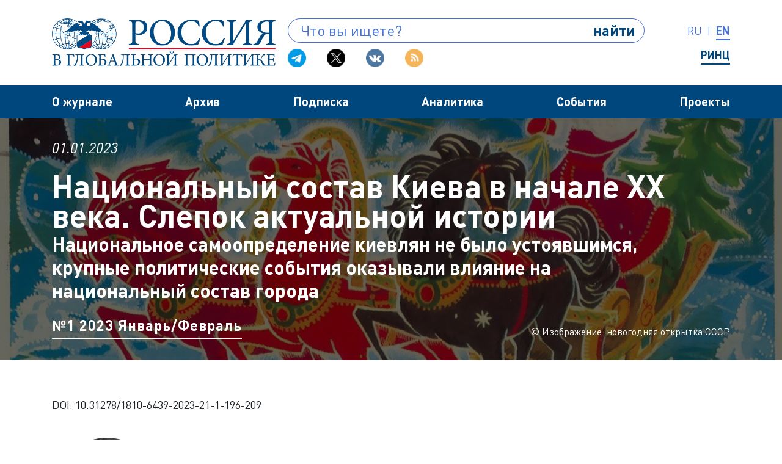

--- FILE ---
content_type: text/html; charset=UTF-8
request_url: https://globalaffairs.ru/articles/naczionalnyj-sostav-kieva/
body_size: 27039
content:

<!DOCTYPE html>
<html lang="ru" class="ua_js_no">

<head>
    <meta charset="UTF-8">
    <meta http-equiv="X-UA-Compatible" content="IE=edge">
    <script>
        (function(e, c) {
            e[c] = e[c].replace(/(ua_js_)no/g, "$1yes");
        })(document.documentElement, "className");
    </script>
    <meta name="format-detection" content="telephone=no">
    <meta name="viewport" content="width=device-width, minimum-scale=1.0, maximum-scale=1.0, user-scalable=no">
    <link rel="shortcut icon" href="/favicon.png">

    <script>
        //глобольный объект для передачи данных в фронтенд
        window.siteConfig = {
            query: {},
            settings: {
                env_type: 'prd',
                ajaxurl: 'https://globalaffairs.ru/wp-admin/admin-ajax.php',
                // ya_metrika_counter: '10970266'
            }
        };
    </script>
    <script>
        //обходное решения: отображает контент страницы, если возникли глобальные ошибки в js модулях
        document.addEventListener("DOMContentLoaded", function() {
            setTimeout(function() {
                var page = document.querySelector('.page');
                !page.classList.contains('page_js_inited') && page.classList.add('page_js_inited');
            }, 3000);
        });
    </script>
    <meta name='robots' content='max-image-preview:large' />
	<style>img:is([sizes="auto" i], [sizes^="auto," i]) { contain-intrinsic-size: 3000px 1500px }</style>
	<script type="text/javascript">
/* <![CDATA[ */
window._wpemojiSettings = {"baseUrl":"https:\/\/s.w.org\/images\/core\/emoji\/16.0.1\/72x72\/","ext":".png","svgUrl":"https:\/\/s.w.org\/images\/core\/emoji\/16.0.1\/svg\/","svgExt":".svg","source":{"concatemoji":"https:\/\/globalaffairs.ru\/wp-includes\/js\/wp-emoji-release.min.js?ver=6.8.3"}};
/*! This file is auto-generated */
!function(s,n){var o,i,e;function c(e){try{var t={supportTests:e,timestamp:(new Date).valueOf()};sessionStorage.setItem(o,JSON.stringify(t))}catch(e){}}function p(e,t,n){e.clearRect(0,0,e.canvas.width,e.canvas.height),e.fillText(t,0,0);var t=new Uint32Array(e.getImageData(0,0,e.canvas.width,e.canvas.height).data),a=(e.clearRect(0,0,e.canvas.width,e.canvas.height),e.fillText(n,0,0),new Uint32Array(e.getImageData(0,0,e.canvas.width,e.canvas.height).data));return t.every(function(e,t){return e===a[t]})}function u(e,t){e.clearRect(0,0,e.canvas.width,e.canvas.height),e.fillText(t,0,0);for(var n=e.getImageData(16,16,1,1),a=0;a<n.data.length;a++)if(0!==n.data[a])return!1;return!0}function f(e,t,n,a){switch(t){case"flag":return n(e,"\ud83c\udff3\ufe0f\u200d\u26a7\ufe0f","\ud83c\udff3\ufe0f\u200b\u26a7\ufe0f")?!1:!n(e,"\ud83c\udde8\ud83c\uddf6","\ud83c\udde8\u200b\ud83c\uddf6")&&!n(e,"\ud83c\udff4\udb40\udc67\udb40\udc62\udb40\udc65\udb40\udc6e\udb40\udc67\udb40\udc7f","\ud83c\udff4\u200b\udb40\udc67\u200b\udb40\udc62\u200b\udb40\udc65\u200b\udb40\udc6e\u200b\udb40\udc67\u200b\udb40\udc7f");case"emoji":return!a(e,"\ud83e\udedf")}return!1}function g(e,t,n,a){var r="undefined"!=typeof WorkerGlobalScope&&self instanceof WorkerGlobalScope?new OffscreenCanvas(300,150):s.createElement("canvas"),o=r.getContext("2d",{willReadFrequently:!0}),i=(o.textBaseline="top",o.font="600 32px Arial",{});return e.forEach(function(e){i[e]=t(o,e,n,a)}),i}function t(e){var t=s.createElement("script");t.src=e,t.defer=!0,s.head.appendChild(t)}"undefined"!=typeof Promise&&(o="wpEmojiSettingsSupports",i=["flag","emoji"],n.supports={everything:!0,everythingExceptFlag:!0},e=new Promise(function(e){s.addEventListener("DOMContentLoaded",e,{once:!0})}),new Promise(function(t){var n=function(){try{var e=JSON.parse(sessionStorage.getItem(o));if("object"==typeof e&&"number"==typeof e.timestamp&&(new Date).valueOf()<e.timestamp+604800&&"object"==typeof e.supportTests)return e.supportTests}catch(e){}return null}();if(!n){if("undefined"!=typeof Worker&&"undefined"!=typeof OffscreenCanvas&&"undefined"!=typeof URL&&URL.createObjectURL&&"undefined"!=typeof Blob)try{var e="postMessage("+g.toString()+"("+[JSON.stringify(i),f.toString(),p.toString(),u.toString()].join(",")+"));",a=new Blob([e],{type:"text/javascript"}),r=new Worker(URL.createObjectURL(a),{name:"wpTestEmojiSupports"});return void(r.onmessage=function(e){c(n=e.data),r.terminate(),t(n)})}catch(e){}c(n=g(i,f,p,u))}t(n)}).then(function(e){for(var t in e)n.supports[t]=e[t],n.supports.everything=n.supports.everything&&n.supports[t],"flag"!==t&&(n.supports.everythingExceptFlag=n.supports.everythingExceptFlag&&n.supports[t]);n.supports.everythingExceptFlag=n.supports.everythingExceptFlag&&!n.supports.flag,n.DOMReady=!1,n.readyCallback=function(){n.DOMReady=!0}}).then(function(){return e}).then(function(){var e;n.supports.everything||(n.readyCallback(),(e=n.source||{}).concatemoji?t(e.concatemoji):e.wpemoji&&e.twemoji&&(t(e.twemoji),t(e.wpemoji)))}))}((window,document),window._wpemojiSettings);
/* ]]> */
</script>
<style id='wp-emoji-styles-inline-css' type='text/css'>

	img.wp-smiley, img.emoji {
		display: inline !important;
		border: none !important;
		box-shadow: none !important;
		height: 1em !important;
		width: 1em !important;
		margin: 0 0.07em !important;
		vertical-align: -0.1em !important;
		background: none !important;
		padding: 0 !important;
	}
</style>
<link rel='stylesheet' id='wp-block-library-css' href='https://globalaffairs.ru/wp-includes/css/dist/block-library/style.min.css?ver=6.8.3' type='text/css' media='all' />
<style id='classic-theme-styles-inline-css' type='text/css'>
/*! This file is auto-generated */
.wp-block-button__link{color:#fff;background-color:#32373c;border-radius:9999px;box-shadow:none;text-decoration:none;padding:calc(.667em + 2px) calc(1.333em + 2px);font-size:1.125em}.wp-block-file__button{background:#32373c;color:#fff;text-decoration:none}
</style>
<style id='global-styles-inline-css' type='text/css'>
:root{--wp--preset--aspect-ratio--square: 1;--wp--preset--aspect-ratio--4-3: 4/3;--wp--preset--aspect-ratio--3-4: 3/4;--wp--preset--aspect-ratio--3-2: 3/2;--wp--preset--aspect-ratio--2-3: 2/3;--wp--preset--aspect-ratio--16-9: 16/9;--wp--preset--aspect-ratio--9-16: 9/16;--wp--preset--color--black: #000000;--wp--preset--color--cyan-bluish-gray: #abb8c3;--wp--preset--color--white: #ffffff;--wp--preset--color--pale-pink: #f78da7;--wp--preset--color--vivid-red: #cf2e2e;--wp--preset--color--luminous-vivid-orange: #ff6900;--wp--preset--color--luminous-vivid-amber: #fcb900;--wp--preset--color--light-green-cyan: #7bdcb5;--wp--preset--color--vivid-green-cyan: #00d084;--wp--preset--color--pale-cyan-blue: #8ed1fc;--wp--preset--color--vivid-cyan-blue: #0693e3;--wp--preset--color--vivid-purple: #9b51e0;--wp--preset--gradient--vivid-cyan-blue-to-vivid-purple: linear-gradient(135deg,rgba(6,147,227,1) 0%,rgb(155,81,224) 100%);--wp--preset--gradient--light-green-cyan-to-vivid-green-cyan: linear-gradient(135deg,rgb(122,220,180) 0%,rgb(0,208,130) 100%);--wp--preset--gradient--luminous-vivid-amber-to-luminous-vivid-orange: linear-gradient(135deg,rgba(252,185,0,1) 0%,rgba(255,105,0,1) 100%);--wp--preset--gradient--luminous-vivid-orange-to-vivid-red: linear-gradient(135deg,rgba(255,105,0,1) 0%,rgb(207,46,46) 100%);--wp--preset--gradient--very-light-gray-to-cyan-bluish-gray: linear-gradient(135deg,rgb(238,238,238) 0%,rgb(169,184,195) 100%);--wp--preset--gradient--cool-to-warm-spectrum: linear-gradient(135deg,rgb(74,234,220) 0%,rgb(151,120,209) 20%,rgb(207,42,186) 40%,rgb(238,44,130) 60%,rgb(251,105,98) 80%,rgb(254,248,76) 100%);--wp--preset--gradient--blush-light-purple: linear-gradient(135deg,rgb(255,206,236) 0%,rgb(152,150,240) 100%);--wp--preset--gradient--blush-bordeaux: linear-gradient(135deg,rgb(254,205,165) 0%,rgb(254,45,45) 50%,rgb(107,0,62) 100%);--wp--preset--gradient--luminous-dusk: linear-gradient(135deg,rgb(255,203,112) 0%,rgb(199,81,192) 50%,rgb(65,88,208) 100%);--wp--preset--gradient--pale-ocean: linear-gradient(135deg,rgb(255,245,203) 0%,rgb(182,227,212) 50%,rgb(51,167,181) 100%);--wp--preset--gradient--electric-grass: linear-gradient(135deg,rgb(202,248,128) 0%,rgb(113,206,126) 100%);--wp--preset--gradient--midnight: linear-gradient(135deg,rgb(2,3,129) 0%,rgb(40,116,252) 100%);--wp--preset--font-size--small: 13px;--wp--preset--font-size--medium: 20px;--wp--preset--font-size--large: 36px;--wp--preset--font-size--x-large: 42px;--wp--preset--spacing--20: 0.44rem;--wp--preset--spacing--30: 0.67rem;--wp--preset--spacing--40: 1rem;--wp--preset--spacing--50: 1.5rem;--wp--preset--spacing--60: 2.25rem;--wp--preset--spacing--70: 3.38rem;--wp--preset--spacing--80: 5.06rem;--wp--preset--shadow--natural: 6px 6px 9px rgba(0, 0, 0, 0.2);--wp--preset--shadow--deep: 12px 12px 50px rgba(0, 0, 0, 0.4);--wp--preset--shadow--sharp: 6px 6px 0px rgba(0, 0, 0, 0.2);--wp--preset--shadow--outlined: 6px 6px 0px -3px rgba(255, 255, 255, 1), 6px 6px rgba(0, 0, 0, 1);--wp--preset--shadow--crisp: 6px 6px 0px rgba(0, 0, 0, 1);}:where(.is-layout-flex){gap: 0.5em;}:where(.is-layout-grid){gap: 0.5em;}body .is-layout-flex{display: flex;}.is-layout-flex{flex-wrap: wrap;align-items: center;}.is-layout-flex > :is(*, div){margin: 0;}body .is-layout-grid{display: grid;}.is-layout-grid > :is(*, div){margin: 0;}:where(.wp-block-columns.is-layout-flex){gap: 2em;}:where(.wp-block-columns.is-layout-grid){gap: 2em;}:where(.wp-block-post-template.is-layout-flex){gap: 1.25em;}:where(.wp-block-post-template.is-layout-grid){gap: 1.25em;}.has-black-color{color: var(--wp--preset--color--black) !important;}.has-cyan-bluish-gray-color{color: var(--wp--preset--color--cyan-bluish-gray) !important;}.has-white-color{color: var(--wp--preset--color--white) !important;}.has-pale-pink-color{color: var(--wp--preset--color--pale-pink) !important;}.has-vivid-red-color{color: var(--wp--preset--color--vivid-red) !important;}.has-luminous-vivid-orange-color{color: var(--wp--preset--color--luminous-vivid-orange) !important;}.has-luminous-vivid-amber-color{color: var(--wp--preset--color--luminous-vivid-amber) !important;}.has-light-green-cyan-color{color: var(--wp--preset--color--light-green-cyan) !important;}.has-vivid-green-cyan-color{color: var(--wp--preset--color--vivid-green-cyan) !important;}.has-pale-cyan-blue-color{color: var(--wp--preset--color--pale-cyan-blue) !important;}.has-vivid-cyan-blue-color{color: var(--wp--preset--color--vivid-cyan-blue) !important;}.has-vivid-purple-color{color: var(--wp--preset--color--vivid-purple) !important;}.has-black-background-color{background-color: var(--wp--preset--color--black) !important;}.has-cyan-bluish-gray-background-color{background-color: var(--wp--preset--color--cyan-bluish-gray) !important;}.has-white-background-color{background-color: var(--wp--preset--color--white) !important;}.has-pale-pink-background-color{background-color: var(--wp--preset--color--pale-pink) !important;}.has-vivid-red-background-color{background-color: var(--wp--preset--color--vivid-red) !important;}.has-luminous-vivid-orange-background-color{background-color: var(--wp--preset--color--luminous-vivid-orange) !important;}.has-luminous-vivid-amber-background-color{background-color: var(--wp--preset--color--luminous-vivid-amber) !important;}.has-light-green-cyan-background-color{background-color: var(--wp--preset--color--light-green-cyan) !important;}.has-vivid-green-cyan-background-color{background-color: var(--wp--preset--color--vivid-green-cyan) !important;}.has-pale-cyan-blue-background-color{background-color: var(--wp--preset--color--pale-cyan-blue) !important;}.has-vivid-cyan-blue-background-color{background-color: var(--wp--preset--color--vivid-cyan-blue) !important;}.has-vivid-purple-background-color{background-color: var(--wp--preset--color--vivid-purple) !important;}.has-black-border-color{border-color: var(--wp--preset--color--black) !important;}.has-cyan-bluish-gray-border-color{border-color: var(--wp--preset--color--cyan-bluish-gray) !important;}.has-white-border-color{border-color: var(--wp--preset--color--white) !important;}.has-pale-pink-border-color{border-color: var(--wp--preset--color--pale-pink) !important;}.has-vivid-red-border-color{border-color: var(--wp--preset--color--vivid-red) !important;}.has-luminous-vivid-orange-border-color{border-color: var(--wp--preset--color--luminous-vivid-orange) !important;}.has-luminous-vivid-amber-border-color{border-color: var(--wp--preset--color--luminous-vivid-amber) !important;}.has-light-green-cyan-border-color{border-color: var(--wp--preset--color--light-green-cyan) !important;}.has-vivid-green-cyan-border-color{border-color: var(--wp--preset--color--vivid-green-cyan) !important;}.has-pale-cyan-blue-border-color{border-color: var(--wp--preset--color--pale-cyan-blue) !important;}.has-vivid-cyan-blue-border-color{border-color: var(--wp--preset--color--vivid-cyan-blue) !important;}.has-vivid-purple-border-color{border-color: var(--wp--preset--color--vivid-purple) !important;}.has-vivid-cyan-blue-to-vivid-purple-gradient-background{background: var(--wp--preset--gradient--vivid-cyan-blue-to-vivid-purple) !important;}.has-light-green-cyan-to-vivid-green-cyan-gradient-background{background: var(--wp--preset--gradient--light-green-cyan-to-vivid-green-cyan) !important;}.has-luminous-vivid-amber-to-luminous-vivid-orange-gradient-background{background: var(--wp--preset--gradient--luminous-vivid-amber-to-luminous-vivid-orange) !important;}.has-luminous-vivid-orange-to-vivid-red-gradient-background{background: var(--wp--preset--gradient--luminous-vivid-orange-to-vivid-red) !important;}.has-very-light-gray-to-cyan-bluish-gray-gradient-background{background: var(--wp--preset--gradient--very-light-gray-to-cyan-bluish-gray) !important;}.has-cool-to-warm-spectrum-gradient-background{background: var(--wp--preset--gradient--cool-to-warm-spectrum) !important;}.has-blush-light-purple-gradient-background{background: var(--wp--preset--gradient--blush-light-purple) !important;}.has-blush-bordeaux-gradient-background{background: var(--wp--preset--gradient--blush-bordeaux) !important;}.has-luminous-dusk-gradient-background{background: var(--wp--preset--gradient--luminous-dusk) !important;}.has-pale-ocean-gradient-background{background: var(--wp--preset--gradient--pale-ocean) !important;}.has-electric-grass-gradient-background{background: var(--wp--preset--gradient--electric-grass) !important;}.has-midnight-gradient-background{background: var(--wp--preset--gradient--midnight) !important;}.has-small-font-size{font-size: var(--wp--preset--font-size--small) !important;}.has-medium-font-size{font-size: var(--wp--preset--font-size--medium) !important;}.has-large-font-size{font-size: var(--wp--preset--font-size--large) !important;}.has-x-large-font-size{font-size: var(--wp--preset--font-size--x-large) !important;}
:where(.wp-block-post-template.is-layout-flex){gap: 1.25em;}:where(.wp-block-post-template.is-layout-grid){gap: 1.25em;}
:where(.wp-block-columns.is-layout-flex){gap: 2em;}:where(.wp-block-columns.is-layout-grid){gap: 2em;}
:root :where(.wp-block-pullquote){font-size: 1.5em;line-height: 1.6;}
</style>
<link rel='stylesheet' id='main-css' href='https://globalaffairs.ru/wp-content/themes/globalaffairs/layout/bundles.page/merged/merged.min.css?ver=1753121592' type='text/css' media='all' />
<link rel="https://api.w.org/" href="https://globalaffairs.ru/api/" /><link rel="EditURI" type="application/rsd+xml" title="RSD" href="https://globalaffairs.ru/xmlrpc.php?rsd" />
<meta name="generator" content="WordPress 6.8.3" />
<link rel="canonical" href="https://globalaffairs.ru/articles/naczionalnyj-sostav-kieva/" />
<link rel='shortlink' href='https://globalaffairs.ru/?p=788026' />
<link rel="alternate" title="oEmbed (JSON)" type="application/json+oembed" href="https://globalaffairs.ru/api/oembed/1.0/embed?url=https%3A%2F%2Fglobalaffairs.ru%2Farticles%2Fnaczionalnyj-sostav-kieva%2F" />
<link rel="alternate" title="oEmbed (XML)" type="text/xml+oembed" href="https://globalaffairs.ru/api/oembed/1.0/embed?url=https%3A%2F%2Fglobalaffairs.ru%2Farticles%2Fnaczionalnyj-sostav-kieva%2F&#038;format=xml" />
<meta property="og:image" content="https://globalaffairs.ru/wp-content/uploads/2022/12/novogodnyaya-otkrytka-sssr-2-e1672416991391-1200x630.jpeg" /><title>Национальный состав Киева в начале XX века. Слепок актуальной истории — Россия в глобальной политике</title><meta name="description"  content="«Итак, Киев – город русский и в особенности город русской культуры, – делал вывод Сергей Грушевский. – И пока он, сердце Малороссии, будет русским, то&hellip;" /><meta property="og:locale" content="ru_RU" /><meta property="og:type" content="article" /><meta property="og:title" content="Национальный состав Киева в начале XX века. Слепок актуальной истории" /><meta property="og:description" content="«Итак, Киев – город русский и в особенности город русской культуры, – делал вывод Сергей Грушевский. – И пока он, сердце Малороссии, будет русским, то&hellip;" /><meta property="og:url" content="https://globalaffairs.ru/articles/naczionalnyj-sostav-kieva/" /><meta property="og:site_name" content="Россия в глобальной политике" /><meta name="twitter:card" content="summary_large_image" /><meta name="generator" content="Elementor 3.33.2; features: additional_custom_breakpoints; settings: css_print_method-external, google_font-enabled, font_display-auto">
			<style>
				.e-con.e-parent:nth-of-type(n+4):not(.e-lazyloaded):not(.e-no-lazyload),
				.e-con.e-parent:nth-of-type(n+4):not(.e-lazyloaded):not(.e-no-lazyload) * {
					background-image: none !important;
				}
				@media screen and (max-height: 1024px) {
					.e-con.e-parent:nth-of-type(n+3):not(.e-lazyloaded):not(.e-no-lazyload),
					.e-con.e-parent:nth-of-type(n+3):not(.e-lazyloaded):not(.e-no-lazyload) * {
						background-image: none !important;
					}
				}
				@media screen and (max-height: 640px) {
					.e-con.e-parent:nth-of-type(n+2):not(.e-lazyloaded):not(.e-no-lazyload),
					.e-con.e-parent:nth-of-type(n+2):not(.e-lazyloaded):not(.e-no-lazyload) * {
						background-image: none !important;
					}
				}
			</style>
			</head>

<body class="wp-singular article-template-default single single-article postid-788026 wp-theme-globalaffairs page i-bem page_debug page_lang_ru elementor-default elementor-kit-631386" data-bem='{"page":{}}'>
    <header class="dk-header i-bem" data-bem='{"dk-header":{}}'>
        <div class="dk-header__fluid-top container-fluid">
            <div class="dk-header__container-top container">
                <div class="dk-header__left">
                    <a class="dk-logo i-bem" data-bem='{"dk-logo":{}}' href="/">
                                                <img class="dk-image dk-logo__image lazyload i-bem" data-bem='{"dk-image":{}}' data-src="https://globalaffairs.ru/wp-content/themes/globalaffairs/layout//blocks.basic/dk-logo/__images/rgp_ru.png">
                        <h1 class="dk-logo__text">Россия в глобальной политике</h1>
                    </a>
                </div>
                <div class="dk-header__right dk-header__right_type_desktop">
                    <div class="dk-header__right-up">
                        <div class="dk-search dk-search_type_header i-bem" data-bem='{"dk-search":{}}'>
                            <form class="dk-search__form" action="/">
                                <input name="s" class="dk-search__typeahead" placeholder="Что вы ищете?">
                                <input class="dk-search__category" type="hidden" value="all" name="filter">
                                <a class="dk-search__action" href="#">найти</a>
                            </form>
                            <div class="dk-search__filters-template">
                                <div class="dk-search__filters">
                                    <a class="dk-search__filter dk-search__filter_active dk-search__filter_type_all" href="#">Везде</a>
                                    <a class="dk-search__filter dk-search__filter_type_author" href="#">Авторы</a>
                                    <a class="dk-search__filter dk-search__filter_type_issues" href="#">Журнал</a>
                                    <a class="dk-search__filter dk-search__filter_type_analytics" href="#">Аналитика</a>
                                    <a class="dk-search__filter dk-search__filter_type_events" href="#">События</a>
                                </div>
                            </div>
                            <!-- <div class="dk-search__dropdown">
                                <div class="dk-search__results"></div>
                                <div class="dk-search__filters_template">
                                    <a class="dk-search__filter dk-search__filter_active dk-search__filter_type_all" href="#">Везде</a><a class="dk-search__filter dk-search__filter_type_about" href="#">О журнале</a><a class="dk-search__filter dk-search__filter_type_issues" href="#">Архив</a><a class="dk-search__filter dk-search__filter_type_analytics" href="#">Аналитика</a><a class="dk-search__filter dk-search__filter_type_events" href="#">События</a>
                                </div>
                            </div> -->
                        </div>
                        <div class="dk-header__lang">
                                                                                        <span class="dk-header__lang-item">ru</span>
                                <span class="dk-header__lang-sep">|</span>
                                <a class="dk-header__lang-item" href="https://eng.globalaffairs.ru/">en</a>
                                                    </div>
                    </div>
                    <div class="dk-header__right-down">
                        <div class="dk-social dk-social_size_s">
                            

<div class="dk-social__items">
            <a class="dk-social__item" href="https://t.me/ru_global/" title="Telegram" target="_blank">
            <img alt="Telegram" class="dk-image dk-social__image lazyload i-bem" data-bem='{"dk-image":{}}' data-src="https://globalaffairs.ru/wp-content/themes/globalaffairs/layout/static/U24mB3RcVumlRswSvmtJq-d9eFw.png">
        </a>
            <a class="dk-social__item" href="https://twitter.com/ru_global/" title="Twitter" target="_blank">
            <img alt="Twitter" class="dk-image dk-social__image lazyload i-bem" data-bem='{"dk-image":{}}' data-src="https://globalaffairs.ru/wp-content/themes/globalaffairs/layout/static/new_xc_logo_69x69.png">
        </a>
            <a class="dk-social__item" href="https://vk.com/ru_global/" title="Vkontakte" target="_blank">
            <img alt="Vkontakte" class="dk-image dk-social__image lazyload i-bem" data-bem='{"dk-image":{}}' data-src="https://globalaffairs.ru/wp-content/themes/globalaffairs/layout/static/yfcAhS1mJpBykt8Gng73hNn_hpg.png">
        </a>
            <a class="dk-social__item" href="/feed/" title="RSS" target="_blank">
            <img alt="RSS" class="dk-image dk-social__image lazyload i-bem" data-bem='{"dk-image":{}}' data-src="https://globalaffairs.ru/wp-content/themes/globalaffairs/layout/static/gBRMlC0aVQvJsr84yn5sGaEqBq4.png">
        </a>
    </div>                        </div>
                                                                            <div class=" dk-header__scibase">
                                <a class="dk-header__scibase-item" href="https://elibrary.ru/title_about_new.asp?id=9070" target="_blank">РИНЦ</a>
                            </div>
                                            </div>
                </div>
                <div class="dk-header__right dk-header__right_type_mobile">
                    <a class="dk-header__link-lang" href="https://eng.globalaffairs.ru/">
                        <img class="dk-image dk-header__icon-lang lazyload i-bem" data-bem='{"dk-image":{}}' data-src="https://globalaffairs.ru/wp-content/themes/globalaffairs/layout/static/qja_njQJ3FDsHlsPiyPkDLHF9W0.svg">
                    </a>
                    <a class="dk-header__link-search" href="/?s=&filter=all">
                        <img class="dk-image dk-header__icon-search lazyload i-bem" data-bem='{"dk-image":{}}' data-src="https://globalaffairs.ru/wp-content/themes/globalaffairs/layout/static/x_-HcYZZNrmuUNNJzUwsenYGGb8.svg">
                    </a>
                    <img class="dk-image dk-header__icon-menu lazyload i-bem" data-bem='{"dk-image":{}}' data-src="https://globalaffairs.ru/wp-content/themes/globalaffairs/layout/static/OyPyB9YygVb7XUekopWvPnZyDbg.svg">
                </div>
            </div>
        </div>
        <div class="dk-header__fluid-nav container-fluid">
            <div class="dk-header__container-nav container">
                <nav class="dk-nav dk-nav_type_desktop i-bem" data-bem='{"dk-nav":{}}'>
                    

<div class="dk-nav__items">
            <div class="dk-nav__item">
            <a class="dk-nav__item-text" href="https://globalaffairs.ru/about/">О журнале</a>
                            <div class="dk-nav__dropdown">
                                            <a class="dk-nav__dropdown-item" href="https://globalaffairs.ru/about/readers-experts/">Как стать автором журнала</a>
                                            <a class="dk-nav__dropdown-item" href="https://globalaffairs.ru/about/foundation/">«Фонд исследований мировой политики»</a>
                                            <a class="dk-nav__dropdown-item" href="https://globalaffairs.ru/about/authors/">Авторы</a>
                                            <a class="dk-nav__dropdown-item" href="https://globalaffairs.ru/about/board-of-trustees/">Попечительский совет</a>
                                            <a class="dk-nav__dropdown-item" href="https://globalaffairs.ru/about/editorial-board/">Редакционный совет</a>
                                            <a class="dk-nav__dropdown-item" href="https://globalaffairs.ru/about/board-of-advisors/">Научный совет</a>
                                            <a class="dk-nav__dropdown-item" href="https://globalaffairs.ru/about/editorial-office/">Редакция и контакты</a>
                                            <a class="dk-nav__dropdown-item" href="https://globalaffairs.ru/about/advertising/">Реклама</a>
                                    </div>
                    </div>
            <div class="dk-nav__item">
            <a class="dk-nav__item-text" href="https://globalaffairs.ru/issues/">Архив</a>
                            <div class="dk-nav__dropdown">
                                            <a class="dk-nav__dropdown-item" href="https://globalaffairs.ru/issues/archive/">Архив журнала</a>
                                            <a class="dk-nav__dropdown-item" href="https://globalaffairs.ru/issues/current/">Текущий номер</a>
                                    </div>
                    </div>
            <div class="dk-nav__item">
            <a class="dk-nav__item-text" href="https://globalaffairs.ru/subscription/">Подписка</a>
                            <div class="dk-nav__dropdown">
                                            <a class="dk-nav__dropdown-item" href="https://globalaffairs.ru/subscription/buy-feature/">Оформить подписку</a>
                                            <a class="dk-nav__dropdown-item" href="https://globalaffairs.ru/subscription/buy-archive/">Купить номер</a>
                                            <a class="dk-nav__dropdown-item" href="https://globalaffairs.ru/subscription/payment-methods/">Оплата и доставка</a>
                                            <a class="dk-nav__dropdown-item" href="https://globalaffairs.ru/subscription/offer-agreement/">Договор оферты</a>
                                            <a class="dk-nav__dropdown-item" href="https://globalaffairs.ru/subscription/return-of-goods/">Возврат</a>
                                            <a class="dk-nav__dropdown-item" href="https://globalaffairs.ru/subscription/agencies/">Через агентства</a>
                                    </div>
                    </div>
            <div class="dk-nav__item">
            <a class="dk-nav__item-text" href="https://globalaffairs.ru/analytics/">Аналитика</a>
                            <div class="dk-nav__dropdown">
                                            <a class="dk-nav__dropdown-item" href="https://globalaffairs.ru/analytics/publishers-column/">Колонка издателя</a>
                                            <a class="dk-nav__dropdown-item" href="https://globalaffairs.ru/analytics/editors-column/">Колонка редактора</a>
                                            <a class="dk-nav__dropdown-item" href="https://globalaffairs.ru/analytics/opinions/">Мнения</a>
                                            <a class="dk-nav__dropdown-item" href="https://globalaffairs.ru/analytics/interviews/">Интервью</a>
                                            <a class="dk-nav__dropdown-item" href="https://globalaffairs.ru/analytics/reports/">Доклады</a>
                                            <a class="dk-nav__dropdown-item" href="https://globalaffairs.ru/analytics/reviews/">Рецензии</a>
                                            <a class="dk-nav__dropdown-item" href="https://globalaffairs.ru/analytics/valdai-papers/">Валдайские записки</a>
                                    </div>
                    </div>
            <div class="dk-nav__item">
            <a class="dk-nav__item-text" href="https://globalaffairs.ru/events/">События</a>
                            <div class="dk-nav__dropdown">
                                            <a class="dk-nav__dropdown-item" href="https://globalaffairs.ru/events/upcoming/">Анонсы</a>
                                            <a class="dk-nav__dropdown-item" href="https://globalaffairs.ru/events/posts/">Итоги</a>
                                    </div>
                    </div>
            <div class="dk-nav__item">
            <a class="dk-nav__item-text" href="https://globalaffairs.ru/projects/">Проекты</a>
                            <div class="dk-nav__dropdown">
                                            <a class="dk-nav__dropdown-item" href="http://globalaffairs.ru/projects/shkola-avtorov-uchi-uchyonogo/">Школа «Учи учёного»</a>
                                            <a class="dk-nav__dropdown-item" href="http://globalaffairs.ru/projects/podcasts/">Подкасты</a>
                                            <a class="dk-nav__dropdown-item" href="http://globalaffairs.ru/tag/rukovodstvo-k-dejstviyu/">Руководство к действию</a>
                                            <a class="dk-nav__dropdown-item" href="http://globalaffairs.ru/tag/czkemi/">Анализ перемен с ЦКЕМИ</a>
                                            <a class="dk-nav__dropdown-item" href="http://globalaffairs.ru/tag/mezhdunarodnoe-obozrenie/">Тележурнал</a>
                                    </div>
                    </div>
    </div>                </nav>
                <nav class="dk-nav dk-nav_type_mobile i-bem" data-bem='{"dk-nav":{}}'>
                    

<div class="dk-nav__body">
    <div class="dk-nav__items">
                    <div class="dk-nav__item">
                <a class="dk-nav__item-text" href="https://globalaffairs.ru/about/">О журнале</a>
                                    <div class="dk-nav__dropdown">
                                                    <a class="dk-nav__dropdown-item" href="https://globalaffairs.ru/about/readers-experts/">Как стать автором журнала</a>
                                                    <a class="dk-nav__dropdown-item" href="https://globalaffairs.ru/about/foundation/">«Фонд исследований мировой политики»</a>
                                                    <a class="dk-nav__dropdown-item" href="https://globalaffairs.ru/about/authors/">Авторы</a>
                                                    <a class="dk-nav__dropdown-item" href="https://globalaffairs.ru/about/board-of-trustees/">Попечительский совет</a>
                                                    <a class="dk-nav__dropdown-item" href="https://globalaffairs.ru/about/editorial-board/">Редакционный совет</a>
                                                    <a class="dk-nav__dropdown-item" href="https://globalaffairs.ru/about/board-of-advisors/">Научный совет</a>
                                                    <a class="dk-nav__dropdown-item" href="https://globalaffairs.ru/about/editorial-office/">Редакция и контакты</a>
                                                    <a class="dk-nav__dropdown-item" href="https://globalaffairs.ru/about/advertising/">Реклама</a>
                                            </div>
                            </div>
                    <div class="dk-nav__item">
                <a class="dk-nav__item-text" href="https://globalaffairs.ru/issues/">Архив</a>
                                    <div class="dk-nav__dropdown">
                                                    <a class="dk-nav__dropdown-item" href="https://globalaffairs.ru/issues/archive/">Архив журнала</a>
                                                    <a class="dk-nav__dropdown-item" href="https://globalaffairs.ru/issues/current/">Текущий номер</a>
                                            </div>
                            </div>
                    <div class="dk-nav__item">
                <a class="dk-nav__item-text" href="https://globalaffairs.ru/subscription/">Подписка</a>
                                    <div class="dk-nav__dropdown">
                                                    <a class="dk-nav__dropdown-item" href="https://globalaffairs.ru/subscription/buy-feature/">Оформить подписку</a>
                                                    <a class="dk-nav__dropdown-item" href="https://globalaffairs.ru/subscription/buy-archive/">Купить номер</a>
                                                    <a class="dk-nav__dropdown-item" href="https://globalaffairs.ru/subscription/payment-methods/">Оплата и доставка</a>
                                                    <a class="dk-nav__dropdown-item" href="https://globalaffairs.ru/subscription/offer-agreement/">Договор оферты</a>
                                                    <a class="dk-nav__dropdown-item" href="https://globalaffairs.ru/subscription/return-of-goods/">Возврат</a>
                                                    <a class="dk-nav__dropdown-item" href="https://globalaffairs.ru/subscription/agencies/">Через агентства</a>
                                            </div>
                            </div>
                    <div class="dk-nav__item">
                <a class="dk-nav__item-text" href="https://globalaffairs.ru/analytics/">Аналитика</a>
                                    <div class="dk-nav__dropdown">
                                                    <a class="dk-nav__dropdown-item" href="https://globalaffairs.ru/analytics/publishers-column/">Колонка издателя</a>
                                                    <a class="dk-nav__dropdown-item" href="https://globalaffairs.ru/analytics/editors-column/">Колонка редактора</a>
                                                    <a class="dk-nav__dropdown-item" href="https://globalaffairs.ru/analytics/opinions/">Мнения</a>
                                                    <a class="dk-nav__dropdown-item" href="https://globalaffairs.ru/analytics/interviews/">Интервью</a>
                                                    <a class="dk-nav__dropdown-item" href="https://globalaffairs.ru/analytics/reports/">Доклады</a>
                                                    <a class="dk-nav__dropdown-item" href="https://globalaffairs.ru/analytics/reviews/">Рецензии</a>
                                                    <a class="dk-nav__dropdown-item" href="https://globalaffairs.ru/analytics/valdai-papers/">Валдайские записки</a>
                                            </div>
                            </div>
                    <div class="dk-nav__item">
                <a class="dk-nav__item-text" href="https://globalaffairs.ru/events/">События</a>
                                    <div class="dk-nav__dropdown">
                                                    <a class="dk-nav__dropdown-item" href="https://globalaffairs.ru/events/upcoming/">Анонсы</a>
                                                    <a class="dk-nav__dropdown-item" href="https://globalaffairs.ru/events/posts/">Итоги</a>
                                            </div>
                            </div>
                    <div class="dk-nav__item">
                <a class="dk-nav__item-text" href="https://globalaffairs.ru/projects/">Проекты</a>
                                    <div class="dk-nav__dropdown">
                                                    <a class="dk-nav__dropdown-item" href="http://globalaffairs.ru/projects/shkola-avtorov-uchi-uchyonogo/">Школа «Учи учёного»</a>
                                                    <a class="dk-nav__dropdown-item" href="http://globalaffairs.ru/projects/podcasts/">Подкасты</a>
                                                    <a class="dk-nav__dropdown-item" href="http://globalaffairs.ru/tag/rukovodstvo-k-dejstviyu/">Руководство к действию</a>
                                                    <a class="dk-nav__dropdown-item" href="http://globalaffairs.ru/tag/czkemi/">Анализ перемен с ЦКЕМИ</a>
                                                    <a class="dk-nav__dropdown-item" href="http://globalaffairs.ru/tag/mezhdunarodnoe-obozrenie/">Тележурнал</a>
                                            </div>
                            </div>
            </div>
</div>
<div class="dk-nav__footer">
    <div class="dk-social dk-social_size_s dk-social_type_mobile">
        

<div class="dk-social__items">
            <a class="dk-social__item" href="https://t.me/ru_global/" title="Telegram" target="_blank">
            <img alt="Telegram" class="dk-image dk-social__image lazyload i-bem" data-bem='{"dk-image":{}}' data-src="https://globalaffairs.ru/wp-content/themes/globalaffairs/layout/static/U24mB3RcVumlRswSvmtJq-d9eFw.png">
        </a>
            <a class="dk-social__item" href="https://twitter.com/ru_global/" title="Twitter" target="_blank">
            <img alt="Twitter" class="dk-image dk-social__image lazyload i-bem" data-bem='{"dk-image":{}}' data-src="https://globalaffairs.ru/wp-content/themes/globalaffairs/layout/static/new_xc_logo_69x69.png">
        </a>
            <a class="dk-social__item" href="https://vk.com/ru_global/" title="Vkontakte" target="_blank">
            <img alt="Vkontakte" class="dk-image dk-social__image lazyload i-bem" data-bem='{"dk-image":{}}' data-src="https://globalaffairs.ru/wp-content/themes/globalaffairs/layout/static/yfcAhS1mJpBykt8Gng73hNn_hpg.png">
        </a>
            <a class="dk-social__item" href="/feed/" title="RSS" target="_blank">
            <img alt="RSS" class="dk-image dk-social__image lazyload i-bem" data-bem='{"dk-image":{}}' data-src="https://globalaffairs.ru/wp-content/themes/globalaffairs/layout/static/gBRMlC0aVQvJsr84yn5sGaEqBq4.png">
        </a>
    </div>    </div>
                <div class=" dk-header__scibase">
            <a class="dk-header__scibase-item" href="https://elibrary.ru/title_about_new.asp?id=9070" target="_blank">РИНЦ</a>
        </div>
    </div>                </nav>
            </div>
        </div>
    </header>

<div class="dk-main">
    

<div class="dk-cover i-bem" data-bem='{"dk-cover":{}}'>
    <div class="dk-cover__content">
        <div class="container">
            <div class="row">
                                    <div class="dk-cover__copyright">© Изображение: новогодняя открытка СССР</div>
                
                                    <div class="row__col col-xl-11">
                        <div class="dk-cover__left">
                                                            <div class="dk-cover__date">01.01.2023</div>
                                                        <div class="dk-cover__title">Национальный состав Киева в начале XX века. Слепок актуальной истории</div>
                                                            <div class="dk-cover__caption">Национальное самоопределение киевлян не было устоявшимся, крупные политические события оказывали влияние на национальный состав города</div>
                                                                                        <a class="dk-cover__link link_bb_13" href="https://globalaffairs.ru/issues/2023/1/">№1 2023 Январь/Февраль</a>
                                                    </div>
                    </div>
                    <div class="row__col col-xl-1">
                        <div class="dk-cover__right"></div>
                    </div>
                            </div>
        </div>
    </div>
            <div class="dk-cover__backdrop" style="background-image: url(https://globalaffairs.ru/wp-content/uploads/2022/12/novogodnyaya-otkrytka-sssr-2-e1672416991391-1200x630.jpeg)"></div>
        <div class="dk-cover__overlay"></div>
    </div>
        
    

<div class="dk-main">
    <div class="container">
                    <div class="dk-doi dk-doi_type_page i-bem" data-bem='{"dk-doi":{}}'>DOI: 10.31278/1810-6439-2023-21-1-196-209
            </div>
                
            <div class="dk-author dk-author_type_full i-bem" data-bem='{"dk-author":{}}'>
            <div class="row">
                                    <div class="row__col col-xl-2 col-lg-2 col-md-2">
                        <div class="dk-author__userpic">
                            <img class="dk-image dk-author__image lazyload i-bem" data-bem='{"dk-image":{}}' data-src="https://globalaffairs.ru/wp-content/uploads/2022/12/snimok-ekrana-2022-12-31-v-12.22.12-360x360.png">
                        </div>
                    </div>
                                <div class="row__col col-xl-10 col-lg-10 col-md-10">
                    <div class="dk-author__about">
                                                    <a class="dk-author__about-title dk-author__title" href="https://globalaffairs.ru/authors/anton-a-chemakin/">Антон Чемакин</a>
                                                                            <div class="dk-author__about-text"><p>Кандидат исторических наук, старший преподаватель кафедры истории для преподавания на естественных и гуманитарных факультетах СПбГУ.</p>
</div>
                                            </div>
                </div>
            </div>
        </div>
    
        <div class="dk-article dk-article_type_full i-bem" data-bem='{"dk-article":{}}'>
            <div class="dk-article__content">
                                    <div class="row">
                                                    <div class="row__col col-xl-8 col-lg-8">
                                <div class="dk-article__box">
                                    <div class="dk-article__box-title">Для цитирования:</div>
                                    <div class="dk-article__box-text">Чемакин А.А. Национальный состав Киева в начале XX века // Россия в глобальной политике. 2023. Т. 21. № 1. С. 196-209.</div>
                                </div>
                            </div>
                                                                    </div>
                                <div class="dk-article__row dk-article__row_type_abstract-keywords row">
                    <div class="row__col col-xl-8 col-lg-8">
                        <div class="dk-article__head">
                            <div class="dk-article__subtitle"></div>
                                                    </div>
                        <div class="dk-article__body">
                            <p><strong><em>В двадцатый век Киев вошёл как седьмой по численности населения город Российской империи. Долгие столетия после татаро-монгольского нашествия бывшая столица Древней Руси пребывала в упадке, оставаясь важным духовным центром, но не имея большого экономического и политического значения. И лишь во второй половине XIX века, после «великих реформ» и начала стремительного развития капиталистических отношений, роль Киева начала возрастать, а его население стремительно увеличиваться. Киев стал важным торговым и образовательным центром, развивалась и местная промышленность, хотя по численности рабочего класса он заметно уступал Харькову и Одессе и оставался типично мещанским городом.</em></strong></p>
<p>Для формирующихся во второй половине XIX века движений русских и украинских националистов Киев играл чрезвычайно важное значение. Для первых он были «матерью городов русских», исторической столицей Руси, для вторых – будущей столицей автономной или даже, чем чёрт не шутит, «самостийной» Украины. Поляки к началу XX века разуверились в возможности возвращения Киева в состав Речи Посполитой, о возрождении которой они мечтали, но и для них, и для евреев город был важным культурным и экономическим центром. Пестрота этнического состава и параллельное существование четырёх достаточно мощных националистических движений, у каждого из которых было своё видение будущего Киева, придавало городу особый колорит и делало межнациональные отношения чрезвычайно сложными и запутанными<a href="#_ftn1" name="_ftnref1">[1]</a>.</p>
<p>&nbsp;</p>
<h3>Нечёткие границы самовосприятия</h3>
<p>Согласно Всероссийской переписи населения 1897 г., в Киеве проживало 247 тыс. 723 человека, из них русские составляли 192 тыс. 139 человек (77,56%), в том числе с родным великорусским языком – 134 тыс. 278 (54,20%), малорусским – 55 тыс. 64 (22,23%), белорусским – 2 тыс. 797 (1,13%). Кроме того, в Киеве были ещё два крупных языковых сообщества: еврейское – 29 тыс. 937 (12,08%) человек, и польское – 16 тыс. 579 (6,69%)<a href="#_ftn2" name="_ftnref2">[2]</a>. Здесь стоит заметить, что в категорию носителей «великорусского» языка оказались записаны не только великороссы, но и малороссы, говорящие на русском литературном языке.</p>
<p>Осенью 1917 г., через полгода после Февральской революции, в Киеве была проведена новая перепись населения, согласно которой в городе проживали 467 тыс. 703 человека, представлявшие 69 национальностей (при этом 7291 человек не дали ответа на вопрос о своей национальной принадлежности).</p>
<p><em>Таблица 1</em></p>
<p><strong>Крупнейшие национальности Киева согласно переписи 11 (24) – 16 (29) сентября 1917 г.<a href="#_ftn3" name="_ftnref3">[3]</a></strong></p>
<p><a href="/wp-content/uploads/2022/12/2022-12-30_18-47-39.png"><img fetchpriority="high" decoding="async" class="alignnone size-full wp-image-788028" src="/wp-content/uploads/2022/12/2022-12-30_18-47-39.png" alt="" width="749" height="172" srcset="https://globalaffairs.ru/wp-content/uploads/2022/12/2022-12-30_18-47-39.png 749w, https://globalaffairs.ru/wp-content/uploads/2022/12/2022-12-30_18-47-39-370x85.png 370w" sizes="(max-width: 749px) 100vw, 749px" /></a></p>
<p><a href="/wp-content/uploads/2022/12/2022-12-30_18-48-37.png"><img decoding="async" class="alignnone size-full wp-image-788029" src="/wp-content/uploads/2022/12/2022-12-30_18-48-37.png" alt="" width="742" height="259" srcset="https://globalaffairs.ru/wp-content/uploads/2022/12/2022-12-30_18-48-37.png 742w, https://globalaffairs.ru/wp-content/uploads/2022/12/2022-12-30_18-48-37-370x129.png 370w" sizes="(max-width: 742px) 100vw, 742px" /></a></p>
<p>Как видно из таблицы, люди, считавшиеся русскими и разделённые на три группы по родному языку по переписи 1897 г., теперь позиционировались в качестве отдельных национальностей, коих получилось пять – русские, украинцы, малороссы, белорусы и русины. Непродуманность методологии, в соответствии с которой проводилась перепись, привела к серьёзной путанице.</p>
<p>Согласно официальной инструкции, в графу «национальность» заносился «ответ опрашиваемого лица» о том, «к какой национальности себя причисляет»<a href="#_ftn4" name="_ftnref4">[4]</a>. Но если бы это требование выполнялось неукоснительно, данный результат, несомненно, не мог бы быть получен. Так, например, в Киеве не обнаружилось ни одного великоросса, хотя среди жителей города были даже текинцы, вотяки и негры. Очевидно, что уже после сбора всех данных в категорию «русские» объединили и тех, кто назвал себя просто русскими, без деления на региональные субэтносы, и тех, кто позиционировал себя как великороссов. Подобный подход чрезвычайно запутал и так непростую ситуацию с национальным вопросом в Киеве, и если статистика по евреям, полякам и чехам, очевидно, отражала реальность, то разделение «бывших» русских на несколько категорий являлось весьма проблематичным. «Данные о национальном составе неизбежно отличаются некоторой субъективностью, – отмечала газета “Киевская мысль”. – Причисление опрашиваемого к той или иной национальности зависит от уровня национального самосознания, равно от условий политического момента. В особенности это относится к народам, самоопределение которых ещё не закончено»<a href="#_ftn5" name="_ftnref5">[5]</a>.</p>
<p>Особенно много вопросов вызывала категория «малороссы». Кто в неё записался? Те, кто относил себя к русскому народу, но при этом первостепенной для себя считал именно региональную малорусскую идентичность? Или те, кто так назвался по привычке, ведь термин «малоросс» до революции считался единственно верным для обозначения коренного населения юго-западных и отчасти южных губерний империи? Кто же такие эти 20 тысяч киевских малороссов – несознательные украинцы или, наоборот, сознательные русские, назвавшиеся так именно в пику украинцам? И если тех, кто назвался малороссами, так и записали, то в какую категорию попали «хохлы», а ведь такая самоидентификация была в то время не менее, а порой и более распространённой? Известны воспоминания украинского военного деятеля Юрия Тютюнника, согласно которым из 7 тысяч солдат, представлявших «украинские» губернии, к которым он обратился в Симферополе в марте 1917 г., около половины назвали себя малороссами, около трети – хохлами, и лишь около 300 человек посчитали себя украинцами<a href="#_ftn6" name="_ftnref6">[6]</a>. Понятно, что среди горожан число хохлов, скорее всего, было бы относительно небольшим, но также очевидно, что полное их отсутствие выглядит совершенно невероятным. Таким образом, нет сомнений, что переписчики или вносили свои коррективы в результаты, додумывая за переписываемых, к какой национальности те относятся, или наводящими вопросами убеждали приписаться к той или иной категории (впрочем, нам не удалось обнаружить какого-то «официального» списка национальностей, заранее составленного организаторами переписи).</p>
<p>В украинской печати постоянно появлялись жалобы на то, что людей, считающих себя украинцами, записывают в русских. Так, якобы 12 (25) сентября 1917 г. переписчица, пришедшая в дом 26 по Большой Васильковской улице, заявила: «Что, украинец? Так не могу записать. Мне в штабе говорили, как писать. За украинцев не говорили ничего, только русских можно писать. Я уже 600 душ записала, прошу меня не учить. Я сама знаю». «И чего стоит эта перепись, если черносотенцы или кретины проводят эту работу?» – возмущалась украинская «Робiтнича газета»<a href="#_ftn7" name="_ftnref7">[7]</a>. Если верить украинской прессе, были и другие случаи: например, на Кудрявской улице студент-переписчик в ответ на слова женщины о том, что она украинка, сказал: «Такие интеллигентные люди и вдруг украинцы, а вот соседи ваши Петренки, тоже Полтавской губернии, так те русские»<a href="#_ftn8" name="_ftnref8">[8]</a>. Переписчик района Зверинец студент Козачинский жаловался на то, что «среди регистраторов можно было каждый раз встретить таких, которые разделяют политику Шульгина; были и “интернационалисты”»<a href="#_ftn9" name="_ftnref9">[9]</a>. Некий Глущенко, проживающий на Подоле, жаловался, что он и его соседка записаны русскими, хотя считают себя украинцами<a href="#_ftn10" name="_ftnref10">[10]</a>. Член киевского губернского исполкома Королёв рассказывал, что к нему пришла переписчица-еврейка, которую удивило его желание назваться украинцем. Переписчица пояснила, что обычно люди называют себя «малороссами», но так как она «хорошо знает, что малорусской национальности нет», то пишет «русский». По её словам, она и её подруги никаких инструкций от Статистического бюро не получали, но как «люди культурные» считали возможным корректировать «неточности»<a href="#_ftn11" name="_ftnref11">[11]</a>. В конце концов киевская городская украинская рада, «узнав, что переписчики населения г. Киева отказывались записывать принадлежность к украинской нации, позволяли себе оскорбительные выпады против украинства, самовольно записывали украинцев в другие нации», посчитала такое поведение переписчиков позорным, а перепись неправильной и несоответствующей действительности в отношении численности украинского населения, и потому решительно требовала, чтобы результаты этой переписи не были положены в основу официальной статистики<a href="#_ftn12" name="_ftnref12">[12]</a>.</p>
<p>Вполне возможно, что случаи, когда людей, назвавших себя украинцами или малороссами, записывали русскими, действительно имели место. Но всё же речь, на наш взгляд, шла о незначительных искажениях, которые не могли принципиально изменить общую картину, и к тому же они были следствием не предвзятости Статистического бюро, а самодеятельности отдельных переписчиков (всего их было 1,5‒2 тыс., причём «без всякого национального отбора»<a href="#_ftn13" name="_ftnref13">[13]</a>) и плохо разработанной методологии переписи. Несмотря на это, претензии украинского лагеря в данном случае представляются нам не вполне убедительными. <strong>Во-первых</strong>, параллельно с городской переписью проходила и перепись на селе, полностью подконтрольная украинцам. Переписчикам, согласно инструкциям, было запрещено записывать кого-либо русским или малороссом, а только украинцем, великороссом и т.п. Так, например, один из переписываемых, белорус по происхождению, заявивший, что он русский, оказался записан как «великоросс»<a href="#_ftn14" name="_ftnref14">[14]</a>. Подобные фальсификации – причём не на уровне исполнителей, а самой методологии переписи – украинцев, конечно же, не волновали. <strong>Во-вторых</strong>, как же, по их мнению, должна была выглядеть «правильная» перепись в Киеве? Ответ весьма прост: всех, назвавших себя малороссами, следовало записать в украинцы, так же как и на селе. Как отмечала украинская газета «Нова рада», Статистическое бюро должно было «пояснить своим малообразованным агентам, что собственно этот термин – украинец – и нужно использовать вместо “малоросс”, что тёмное и необразованное мещанство киевское думает, по старой полицейской науке, что раз человек православный, то он уже и русский, и язык его русский»<a href="#_ftn15" name="_ftnref15">[15]</a>.</p>
<p>Несмотря на то что отдельные случаи предвзятого отношения со стороны переписчиков вполне могли иметь место, на общих результатах, на наш взгляд, это не отразилось. И если число украинцев и было занижено, то всё же не на порядок. Многие деятели украинского движения признавали, что в Киеве украинцы являются меньшинством. Так, например, Исаак Мазепа, председатель Совета министров УНР в 1919‒1920 гг., писал, что Киев был «на три четверти чужой, не украинский»<a href="#_ftn16" name="_ftnref16">[16]</a>.</p>
<p>Таким образом, украинцы полагали, что малороссы – это те несознательные люди, которым злонамеренные переписчики не объяснили, что они на самом деле являются украинцами. Следовательно, представители украинского движения были склонны приплюсовывать их к украинцам, которых в таком случае получалось почти 17% (а если добавить к ним ещё и русинов, то ровно 17%). В этом вопросе с ними была отчасти солидарна леволиберальная киевская пресса. Так, например, газета «Киевская мысль», сравнивая результаты переписи 1917 г. с результатами переписи 1897 г., объединяла украинский и малороссийский языки в одну категорию<a href="#_ftn17" name="_ftnref17">[17]</a>. В советское время при анализе результатов переписи 1917 г. малороссов будут автоматически присоединять к украинцам, даже не делая оговорок о том, что такая категория вообще существовала<a href="#_ftn18" name="_ftnref18">[18]</a>. Русские националисты, напротив, полагали, что малороссов нужно причислять к русским. «Самое слово “малоросс” ясно указывает, что лицо, самоопределяющее себя таким образом, не считает себя украинцем, представителем совершенно отдельного народа, а считает себя русским – русским Малой Руси, то есть малороссом», – писал товарищ председателя Киевского клуба русских националистов Сергей Грушевский<a href="#_ftn19" name="_ftnref19">[19]</a>.</p>
<p>Отчасти решить эту проблему можно было, если бы переписчики спрашивали, считает ли тот или иной человек себя частью единого русского народа или представителем отдельной национальности, и в зависимости от ответа делить киевлян на украинцев и русских, причём среди последних выделять малороссов, великороссов, белорусов, а также, возможно, русинов и тех, кто считает себя просто русским без привязки к региональной их разновидности. Но несмотря на то что подобный подход помог бы получить более адекватные результаты, нам представляется совершенно невозможным провести такую перепись, которая дала бы строго «научные» данные.</p>
<p><em>
    <div class="dk-article__quote">
        <img class="dk-image dk-article__quote-image lazyload i-bem" data-bem='{"dk-image":{}}' data-src="https://globalaffairs.ru/wp-content/themes/globalaffairs/layout/static/ZYtj_Z_AcFXXN4bhf7nzdte81sE.png">
        <div class="dk-article__quote-text">Национальное самоопределение киевлян не было чем-то навсегда устоявшимся, застывшим, поэтому крупные политические события оказывали серьёзное влияние на национальный состав города.</div>
        <img class="dk-image dk-image_rotate_180 dk-article__quote-image lazyload i-bem" data-bem='{"dk-image":{}}' data-src="https://globalaffairs.ru/wp-content/themes/globalaffairs/layout/static/ZYtj_Z_AcFXXN4bhf7nzdte81sE.png">
    </div>
</em></p>
<p>Так, существование «самостийной» Украины на протяжении 1918 г. будет содействовать значительному увеличению числа украинцев, в том числе и за счёт тех, кто в 1917 г. ещё считал себя русским<a href="#_ftn20" name="_ftnref20">[20]</a>. И напротив, крах украинской государственности в 1919‒1920 гг. приведёт и к снижению процента киевлян, считавших себя украинцами<a href="#_ftn21" name="_ftnref21">[21]</a>. В любом случае, при анализе национального состава Киева нельзя не принимать во внимание конъюнктурное желание обывателей примкнуть к побеждающей стороне<a href="#_ftn22" name="_ftnref22">[22]</a>. В 1919 г. в большевистской газете будет помещена весьма показательная карикатура с изображением киевлянина, приспосабливающегося к тому или иному политическому режиму – советскому, петлюровскому, деникинскому. Вначале он изображён «сочувствующим» большевикам – соответственно, одетым в рабочую одежду; затем этот же человек уже «щирый» – в казачьем наряде в стиле XVII в.; наконец, он предстаёт в виде «благонадёжного» – в «буржуазном» костюме, в цилиндре и с моноклем, с торчащей из кармана газетой с надписью «Боже, царя храни»<a href="#_ftn23" name="_ftnref23">[23]</a>. Несмотря на очевидное преувеличение, доля истины в подобном описании поведения обывателей была.</p>
<p>К счастью, переписчики спрашивали у киевлян не только то, к какой национальности они себя причисляют, но и собирали сведения про их родной и разговорный язык, место рождения и род занятий. Все эти данные помогают лучше понять, кто решил записаться в русские, малороссы или украинцы.</p>
<p><em>Таблица 2</em></p>
<p><strong>Родной язык киевлян<a href="#_ftn24" name="_ftnref24">[24]</a></strong></p>
<p><a href="/wp-content/uploads/2022/12/2022-12-30_18-49-24.png"><img decoding="async" class="alignnone size-full wp-image-788030" src="/wp-content/uploads/2022/12/2022-12-30_18-49-24.png" alt="" width="754" height="339" srcset="https://globalaffairs.ru/wp-content/uploads/2022/12/2022-12-30_18-49-24.png 754w, https://globalaffairs.ru/wp-content/uploads/2022/12/2022-12-30_18-49-24-370x166.png 370w" sizes="(max-width: 754px) 100vw, 754px" /></a></p>
<p><em>Таблица 3</em></p>
<p><strong>Разговорный язык киевлян<a href="#_ftn25" name="_ftnref25">[25]</a></strong></p>
<p><a href="/wp-content/uploads/2022/12/2022-12-30_18-49-56.png"><img loading="lazy" decoding="async" class="alignnone size-full wp-image-788031" src="/wp-content/uploads/2022/12/2022-12-30_18-49-56.png" alt="" width="758" height="365" srcset="https://globalaffairs.ru/wp-content/uploads/2022/12/2022-12-30_18-49-56.png 758w, https://globalaffairs.ru/wp-content/uploads/2022/12/2022-12-30_18-49-56-370x178.png 370w" sizes="(max-width: 758px) 100vw, 758px" /></a></p>
<p><em>Таблица 4</em></p>
<p><strong>Родной и разговорный язык киевских русских<a href="#_ftn26" name="_ftnref26">[26]</a></strong></p>
<p><a href="/wp-content/uploads/2022/12/2022-12-30_18-50-30.png"><img loading="lazy" decoding="async" class="alignnone size-full wp-image-788032" src="/wp-content/uploads/2022/12/2022-12-30_18-50-30.png" alt="" width="754" height="388" srcset="https://globalaffairs.ru/wp-content/uploads/2022/12/2022-12-30_18-50-30.png 754w, https://globalaffairs.ru/wp-content/uploads/2022/12/2022-12-30_18-50-30-370x190.png 370w" sizes="(max-width: 754px) 100vw, 754px" /></a></p>
<p><em>Таблица 5</em></p>
<p><strong>Родной и разговорный язык киевских украинцев<a href="#_ftn27" name="_ftnref27">[27]</a></strong></p>
<p><a href="/wp-content/uploads/2022/12/2022-12-30_18-51-05.png"><img loading="lazy" decoding="async" class="alignnone size-full wp-image-788033" src="/wp-content/uploads/2022/12/2022-12-30_18-51-05.png" alt="" width="756" height="385" srcset="https://globalaffairs.ru/wp-content/uploads/2022/12/2022-12-30_18-51-05.png 756w, https://globalaffairs.ru/wp-content/uploads/2022/12/2022-12-30_18-51-05-370x188.png 370w" sizes="(max-width: 756px) 100vw, 756px" /></a></p>
<p><em>Таблица 6</em></p>
<p><strong>Родной и разговорный язык киевских малороссов<a href="#_ftn28" name="_ftnref28">[28]</a></strong></p>
<p><a href="/wp-content/uploads/2022/12/2022-12-30_18-51-39.png"><img loading="lazy" decoding="async" class="alignnone size-full wp-image-788034" src="/wp-content/uploads/2022/12/2022-12-30_18-51-39.png" alt="" width="750" height="145" srcset="https://globalaffairs.ru/wp-content/uploads/2022/12/2022-12-30_18-51-39.png 750w, https://globalaffairs.ru/wp-content/uploads/2022/12/2022-12-30_18-51-39-370x72.png 370w" sizes="(max-width: 750px) 100vw, 750px" /></a></p>
<p><a href="/wp-content/uploads/2022/12/2022-12-30_18-52-17.png"><img loading="lazy" decoding="async" class="alignnone size-full wp-image-788035" src="/wp-content/uploads/2022/12/2022-12-30_18-52-17.png" alt="" width="742" height="307" srcset="https://globalaffairs.ru/wp-content/uploads/2022/12/2022-12-30_18-52-17.png 742w, https://globalaffairs.ru/wp-content/uploads/2022/12/2022-12-30_18-52-17-370x153.png 370w" sizes="(max-width: 742px) 100vw, 742px" /></a></p>
<p><em>Таблица 7</em></p>
<p><strong>Соотношение места рождения киевлян и их национальности<a href="#_ftn29" name="_ftnref29">[29]</a></strong></p>
<p><a href="/wp-content/uploads/2022/12/2022-12-30_18-52-52.png"><img loading="lazy" decoding="async" class="alignnone size-full wp-image-788036" src="/wp-content/uploads/2022/12/2022-12-30_18-52-52.png" alt="" width="748" height="259" srcset="https://globalaffairs.ru/wp-content/uploads/2022/12/2022-12-30_18-52-52.png 748w, https://globalaffairs.ru/wp-content/uploads/2022/12/2022-12-30_18-52-52-370x128.png 370w" sizes="(max-width: 748px) 100vw, 748px" /></a></p>
<p><em>* В границах 1918 г.</em></p>
<p>&nbsp;</p>
<p>Как видно из приведённых таблиц, число киевлян, разговаривающих на русском языке, было выше числа киевлян, считающих русский язык родным, а то, в свою очередь, превышало число киевлян, считающих себя русскими. Среди всех остальных национальностей ситуация была обратная – число людей, считающих себя евреями, украинцами, поляками и малороссами, было больше числа людей, разговаривающих на данных языках. В быту на русском говорило свыше половины малороссов и почти треть украинцев.</p>
<p>Весьма показательно и то, что если рассматривать людей, родившихся в Киеве, то среди них процент русских и малороссов будет значительно выше, чем если считать среди всех киевлян. В Киеве родились 38,38% киевских русских (87 655 из 228 398 русских, указавших место рождения), 33,36% украинцев (18 638 из 55 866) и 38,75% малороссов (7919 из 20 438), а в границах Украины 1918 г. – 71,92% русских (164 237 из 228 360<a href="#_ftn30" name="_ftnref30">[30]</a>), 93,83% украинцев (52 428 из 55 876) и 94,09% малороссов (19 232 из 20 439).</p>
<p><em>Таблица 8</em></p>
<p><strong>Процентное распределение экономически активного населения Киева по социальному положению<a href="#_ftn31" name="_ftnref31">[31]</a></strong></p>
<p><a href="/wp-content/uploads/2022/12/2022-12-30_18-53-29.png"><img loading="lazy" decoding="async" class="alignnone size-full wp-image-788037" src="/wp-content/uploads/2022/12/2022-12-30_18-53-29.png" alt="" width="738" height="370" srcset="https://globalaffairs.ru/wp-content/uploads/2022/12/2022-12-30_18-53-29.png 738w, https://globalaffairs.ru/wp-content/uploads/2022/12/2022-12-30_18-53-29-370x186.png 370w" sizes="(max-width: 738px) 100vw, 738px" /></a></p>
<p>&nbsp;</p>
<p>Группа украинцев, таким образом, являлась наиболее «демократической» по своему составу: в ней слабее, чем у других категорий, были представлены бюрократические и помещичьи элементы и, наоборот, сильнее, чем у остальных – рабочие. Если же говорить о русских и малороссах, то по своему социальному составу они были очень схожи, относительный вес хозяев, рабочих, чиновников и рантье у них был почти одинаков<a href="#_ftn32" name="_ftnref32">[32]</a>.</p>
<p><em>Таблица 9</em></p>
<p><strong>Распределение населения Киева по национальностям и милиционным районам (ранее – полицейским участкам)<a href="#_ftn33" name="_ftnref33">[33]</a></strong></p>
<p><a href="/wp-content/uploads/2022/12/2022-12-30_18-56-11.png"><img loading="lazy" decoding="async" class="alignnone size-full wp-image-788038" src="/wp-content/uploads/2022/12/2022-12-30_18-56-11.png" alt="" width="749" height="638" srcset="https://globalaffairs.ru/wp-content/uploads/2022/12/2022-12-30_18-56-11.png 749w, https://globalaffairs.ru/wp-content/uploads/2022/12/2022-12-30_18-56-11-370x315.png 370w" sizes="(max-width: 749px) 100vw, 749px" /></a></p>
<p>&nbsp;</p>
<p>Русские доминировали во всех районах Киева, за исключением еврейского Плосского участка, причем в 7 из 10 районов русское население составляло абсолютное большинство. Украинцы проживали преимущественно на окраинах, в предместьях, тесно связанных с селом (Куреневка, Приорка, Сырец, Зверинец и Теличка, Соломенка, Полоса отчуждения). Малороссов много было как на окраинах (Приорка, Пуща-Водица, Печерский район), так и в находящемся в центре Бульварном районе. Если проанализировать и расселение по районам, и экономическое положение, то можно прийти к выводу, что малороссы, как и украинцы, больше жили на окраинах, но при этом превосходили их по своему социальному положению.</p>
<p>При этом, кстати говоря, нет оснований считать, что украинцы как-то дискриминировались и поэтому занимали непривилегированные позиции. Напротив, на наш взгляд, ситуация была обратной: те люди, которые, во-первых, сохраняли связь с селом, а во-вторых, имели непрестижные профессии, и были склонны в 1917 г. называть себя украинцами. Малороссы же, точно так же зачастую связанные с селом, оценивали своё социальное положение как более удовлетворительное и поэтому не были склонны к революционным шагам. Определённую роль, конечно, играла и инерция сознания – из переписи 1919 г. мы можем узнать, что среди малороссов было несколько больше взрослых и пожилых людей, чем среди украинцев<a href="#_ftn34" name="_ftnref34">[34]</a>. Таким образом, в категории «малороссы» теоретически могли оказаться и председатель Киевского клуба русских националистов Анатолий Савенко, который при ответе на один и тот же вопрос в думской анкете именовал себя то русским, то малороссом<a href="#_ftn35" name="_ftnref35">[35]</a>, и какая-нибудь живущая на окраине старушка-крестьянка, привыкшая так себя называть и не воспринимавшая новые «украинские» веяния, но при этом совершенно не разбиравшаяся в политике. На наш взгляд, имеется несколько больше оснований для того, чтобы объединять категорию «малороссы» с категорией «русские» (среди которых, очевидно, значительная часть, а может, и большинство, составляли также малороссы – просто для них общенациональная идентичность стояла на первом плане), хотя стоит признать, что любое механическое соединение тех или иных категорий будет не вполне корректным.</p>
<p>Но, так или иначе, с учётом малороссов или без них, русские составляли абсолютное большинство жителей Киева, и с этим фактом было трудно спорить. «Итак, Киев – город русский и в особенности город русской культуры, – делал вывод Сергей Грушевский, анализируя результаты переписи. – И пока он, сердце Малороссии, будет русским, то и весь край, несмотря на все опыты насильственной украинизации, подчиняясь его могучему культурному влиянию, будет всегда сохранять живую привязанность и любовь к великой русской культуре»<a href="#_ftn36" name="_ftnref36">[36]</a>.<a href="#_ftnref1" name="_ftn1"></a></p>
<h5>Исследование выполнено за счёт гранта Российского научного фонда № 21-78-00015, <a href="https://rscf.ru/project/21-78-00015/" target="_blank" rel="noopener">https://rscf.ru/project/21-78-00015/</a></h5>
<p>&nbsp;</p>

    <div class="dk-article__insert dk-article__insert_type_reference dk-article__insert_bg_image">
        <a class="dk-article__insert-content" href="https://globalaffairs.ru/articles/starinnaya-hronika/" style="background-image: url(https://globalaffairs.ru/wp-content/uploads/2022/12/otkrytka-sssr-v-russkom-stile-1200x630.jpeg)">
            <div class="dk-article__insert-layer">
                <div class="dk-article__insert-title">Старинная хроника текущих событий</div>
                                    <div class="dk-article__insert-author">Алексей Миллер</div>
                                <div class="dk-article__insert-text">Тридцать лет убеждённые сторонники конфронтационного подхода на Украине и в России работали над укреплением образа Другого как врага, с которым предстоит воевать. Теперь они торжествуют, видя в современных событиях подтверждение своей изначальной правоты.</div>
                <div class="dk-article__insert-link link_bb_23">Подробнее</div>
            </div>
                            <div class="dk-article__insert-overlay"></div>
                    </a>
    </div>


                                                            <div class="dk-article__box dk-article__references dk-article__box_border_none dk-article__box_gradient">
                                    <div class="dk-article__box-title">Сноски</div>
                                    <div class="dk-collapse dk-collapse_inline dk-article__box-text i-bem" data-bem='{"dk-collapse":{}}'>
                                        <div class="dk-collapse__content">
                                            <p><a href="#_ftnref1" name="_ftn1">[1]</a>       Hamm M. Kiev: A Portrait, 1800–1917. Princeton: Princeton University Press, 1993. 304 p.</p>
<p><a href="#_ftnref2" name="_ftn2">[2]</a>      Первая всеобщая перепись населения Российской империи. Издание Центрального статистического комитета Министерства внутренних дел под редакцией Н.А. Тройницкого. Т. XVI. Киевская губерния. СПб., 1904. С. 98–99.</p>
<p><a href="#_ftnref3" name="_ftn3">[3]</a>      Статистический бюллетень по городу Киеву. Январь – февраль – март 1918 г. Выпуск 1-й. Киев, 1918. С. 8–9.</p>
<p><a href="#_ftnref4" name="_ftn4">[4]</a>      Государственный архив города Киева (ГАК). Ф. 163. Оп. 31. Д. 318. Л. 25–25об; Население Киева по национальностям // Рабочая жизнь. 1918. 20 (7) марта. № 20. С. 2.</p>
<p><a href="#_ftnref5" name="_ftn5">[5]</a>      Результаты киевской переписи // Киевская мысль. 1918. 2 апреля (20 марта). № 39. С. 3.</p>
<p><a href="#_ftnref6" name="_ftn6">[6]</a>      Тютюнник Ю. Революційна стихія. Зимовий похід 1919–1920 рр. Львів: Універсум, 2004. С. 15.</p>
<p><a href="#_ftnref7" name="_ftn7">[7]</a>      Черносотенство або кретинізм // Робiтнича газета. 1917. 14 вересня. № 134. С. 4.</p>
<p><a href="#_ftnref8" name="_ftn8">[8]</a>      Сугма В. До перепису 1917 р. громадянства м. Киiва // Боротьба. 1918. 10 квiтня (28 марта). № 37. С. 4.</p>
<p><a href="#_ftnref9" name="_ftn9">[9]</a>      Козачинський К. Лист до редакцii // Нова рада. 1917. 23 вересня. № 144. С. 4.</p>
<p><a href="#_ftnref10" name="_ftn10">[10]</a>    Глущенко Н. Як переводять перепис // Робiтнича газета. 1917. 16 вересня. № 135. С. 4.</p>
<p><a href="#_ftnref11" name="_ftn11">[11]</a>    Королiв В. Лист до редакцii // Нова рада. 1917. 17 вересня. № 139. С. 4.</p>
<p><a href="#_ftnref12" name="_ftn12">[12]</a>    Збори Мiйськоi Украiнськоi Ради // Нова рада. 1917. 24 вересня. № 145. С. 2.</p>
<p><a href="#_ftnref13" name="_ftn13">[13]</a>    Результаты киевской переписи // Киевская мысль. 1918. 2 апреля (20 марта). № 39. С. 3.</p>
<p><a href="#_ftnref14" name="_ftn14">[14]</a>    Шаревич Л. Оригинальная перепись // Киевлянин. 1917. 8 августа. № 188. С. 2.</p>
<p><a href="#_ftnref15" name="_ftn15">[15]</a>    Фалшована статистика // Нова рада. 1917. 17 вересня. № 139. С. 1.</p>
<p><a href="#_ftnref16" name="_ftn16">[16]</a>    Мазепа І. Україна в огні й бурі революції 1917–1921. Т. II. Камянецька доба – Зимовий похiд. Мюнхен: Видавництво «Прометей», 1951. С. 71.</p>
<p><a href="#_ftnref17" name="_ftn17">[17]</a>    Результаты киевской переписи // Киевская мысль. 1918. 2 апреля (20 марта). № 39. С. 3.</p>
<p><a href="#_ftnref18" name="_ftn18">[18]</a>    Боровський М. Національно-соціяльні перегруповання людності міста Київа в пореволюційних часах (1917–1923) // Київ та його околиця в історії і пам’ятках / Пiд ред. М. Грушевського. Київ: Державе видавництво України, 1926. С. 432, 434. Также см. оригинальную авторскую рукопись на русском языке: Институт рукописи НБУ им. В.И. Вернадского. Ф. X. Оп. 1. Д. 14834, 14835, 14836.</p>
<p><a href="#_ftnref19" name="_ftn19">[19]</a>    Грушевский С.Г. Национальный состав населения г. Киева // Малая Русь. Выпуск 3. Киев, 1918. С. 55.</p>
<p><a href="#_ftnref20" name="_ftn20">[20]</a>    Перепись населения Киева, проведённая 3 (16) марта 1919 г., вскоре после вступления в город советских войск, даст следующие результаты: русские – 232 тыс. 148 (42,65%), украинцы – 128 тыс. 664 (23,64%; к ним же отнесены и 119 русинов), евреи – 114 тыс. 524 (21,04%), поляки – 36 тыс. 828 (6,77%), малороссы – 8259 (1,52%). Общее число жителей города увеличилось более чем на 80 тыс. и составило 544 тыс. 369 человек (Перепись г. Киева 16 марта 1919 г. Ч. 1. Население. Киев: Киевское губернское статистическое бюро, 1920. Таблица II). Впрочем, произошло это увеличение населения, во-первых, за счёт присоединения к городу ряда окрестных населённых пунктов (в частности, Демиевки), и во-вторых, за счёт беженцев.</p>
<p><a href="#_ftnref21" name="_ftn21">[21]</a>    Согласно переписи населения 1920 г., русских в Киеве было 171 тыс. 655 человек (46,72%), евреев – 117 тыс. 041 (31,86%), украинцев – 52 тыс. 443 (14,27%), поляков – 13 тыс. 820 (3,76%), других – 12 тыс. 430 (3,38%), при этом произошло значительное сокращение всего городского населения – почти на 180 тысяч (Боровський М. Національно-соціяльні перегруповання людності міста Київа в пореволюційних часах (1917–1923) // Київ та його околиця в історії і пам’ятках. С. 434). Численность украинцев упала в 2,5 раза (!), что невозможно объяснить только уходом какой-то их части вместе с отступающими войсками УНР и поляками в июне 1920 года. В декабре 1919 г. из Киева вместе с белыми войсками эвакуировалась немалая часть русского населения, но при этом доля русских в составе населения выросла. Очевидно, что крушение украинской государственности привело к тому, что какая-то часть людей, называвших в начале 1919 г. себя украинцами, в 1920 г. вновь решили, что они русские.</p>
<p><a href="#_ftnref22" name="_ftn22">[22]</a>    Боровський М. Національно-соціяльні перегруповання людності міста Київа в пореволюційних часах (1917–1923) // Київ та його околиця в історії і пам’ятках. С. 436.</p>
<p><a href="#_ftnref23" name="_ftn23">[23]</a>    Соглашатель приспособляется // Большевик. 1919. 21 августа. № 108. С. 2.</p>
<p><a href="#_ftnref24" name="_ftn24">[24]</a>    Статистический бюллетень по городу Киеву. Январь – февраль – март 1918 г. Выпуск 1-й. С. 8.</p>
<p><a href="#_ftnref25" name="_ftn25">[25]</a>    Там же.</p>
<p><a href="#_ftnref26" name="_ftn26">[26]</a>    Там же. С. 10.</p>
<p><a href="#_ftnref27" name="_ftn27">[27]</a>    Там же.</p>
<p><a href="#_ftnref28" name="_ftn28">[28]</a>    Там же.</p>
<p><a href="#_ftnref29" name="_ftn29">[29]</a>    Результаты предварительного подсчета населения г. Киева по месту рождения // Киевские городские известия. 1918. 4 октября. № 19. С. 71–73.</p>
<p><a href="#_ftnref30" name="_ftn30">[30]</a>    Незначительная разница в числах (в первом случае – 228 398, во втором – 228 360) вызвана тем, что некоторые из опрашиваемых могли не отвечать на часть вопросов или давать на них неполные ответы. Например, переписываемый мог сказать, что он родился не в Киеве. В первом случае его ответ будет учитываться, во втором – нет, так как точное место его рождения неизвестно. Могла быть и обратная ситуация: переписываемый сообщил только то, что он родился в Киевской губернии. В таком случае понятно, что он родился на Украине, но эта информация не помогает выяснить, является ли он коренным киевлянином или происходит из другого населенного пункта губернии.</p>
<p><a href="#_ftnref31" name="_ftn31">[31]</a>    Биск И.С. К вопросу о социальном составе населения г. Киева (по данным переписи 1917 г.). Киев, 1920. С. 8.</p>
<p><a href="#_ftnref32" name="_ftn32">[32]</a>    Там же. С. 9.</p>
<p><a href="#_ftnref33" name="_ftn33">[33]</a>    Статистический бюллетень по городу Киеву. Январь – февраль – март 1918 г. Выпуск 1-й. С. 7.</p>
<p><a href="#_ftnref34" name="_ftn34">[34]</a>    Перепись г. Киева 16 марта 1919 г. Ч. 1. Население. Таблица IV.</p>
<p><a href="#_ftnref35" name="_ftn35">[35]</a>    Российский государственный исторический архив (РГИА). Ф. 1278. Оп. 9. Д. 694. Л. 1б, 3.</p>
<p><a href="#_ftnref36" name="_ftn36">[36]</a>    Грушевский С.Г. Национальный состав населения г. Киева // Малая Русь. Выпуск третий. С. 58.</p>
                                        </div>
                                        
<a class="dk-collapse__action link_bb_23 i-bem" data-bem='{"dk-collapse__action":{"show":"Свернуть","hide":"Нажмите, чтобы узнать больше"}}' href="#">Нажмите, чтобы узнать больше</a>                                    </div>
                                </div>
                            
                                                            <div class="dk-article__tags">
                                                                            <a class="dk-article__tags-item" href="https://globalaffairs.ru/tag/istoriya/">#история</a>
                                                                            <a class="dk-article__tags-item" href="https://globalaffairs.ru/tag/kiev/">#Киев</a>
                                                                            <a class="dk-article__tags-item" href="https://globalaffairs.ru/tag/malorossiya/">#Малороссия</a>
                                                                            <a class="dk-article__tags-item" href="https://globalaffairs.ru/tag/rossiya-ukraina/">#Россия-Украина</a>
                                                                            <a class="dk-article__tags-item" href="https://globalaffairs.ru/tag/ukraina/">#Украина</a>
                                                                    </div>
                                                    </div>
                    </div>
                    <div class="row__col col-xl-4 col-lg-4">
                            <div class="dk-toc dk-toc_type_part i-bem" data-bem='{"dk-toc":{}}'>
        <div class="dk-toc__body">
            <div class="dk-toc__content">
                <div class="dk-toc__title">Содержание номера</div>
                <div class="dk-toc__items">
                                                                                                <a class="dk-toc__item" href="https://globalaffairs.ru/articles/na-konya-verhom-sadyas/">
                                <div class="dk-toc__item-title">На коня верхом садясь</div>
                                <div class="dk-toc__item-author">Фёдор Лукьянов</div>
                                                                    <div class="dk-doi dk-toc__item-doi">DOI: 10.31278/1810-6439-2023-21-1-5-8 
</div>
                                                            </a>
                                                                                                <div class="dk-toc__group-title">Хмуриться не надо? Летучка-2043</div>
                                                                            <a class="dk-toc__item" href="https://globalaffairs.ru/articles/ostanetsya-li-rol-dlya-nas/">
                                <div class="dk-toc__item-title">«Останется ли роль для нас, обычных людей, в новом мире?»</div>
                                <div class="dk-toc__item-author"></div>
                                                                    <div class="dk-doi dk-toc__item-doi">DOI: 10.31278/1810-6439-2023-21-1-10-32
</div>
                                                            </a>
                                                                                                <div class="dk-toc__group-title">Мы умножим нашу радость</div>
                                                                            <a class="dk-toc__item" href="https://globalaffairs.ru/articles/neustavnye-otnosheniya/">
                                <div class="dk-toc__item-title">Неуставные международные отношения</div>
                                <div class="dk-toc__item-author">Ричард Саква</div>
                                                                    <div class="dk-doi dk-toc__item-doi">DOI: 10.31278/1810-6439-2023-21-1-34-50
</div>
                                                            </a>
                                                    <a class="dk-toc__item" href="https://globalaffairs.ru/articles/czennosti-i-mobilizacziya/">
                                <div class="dk-toc__item-title">Ценности и мобилизация:  к динамике стерильного возбуждения</div>
                                <div class="dk-toc__item-author">Александр Филиппов</div>
                                                                    <div class="dk-doi dk-toc__item-doi">DOI: 10.31278/1810-6439-2023-21-1-51-70 
</div>
                                                            </a>
                                                                                                <div class="dk-toc__group-title">Под железный звон кольчуги</div>
                                                                            <a class="dk-toc__item" href="https://globalaffairs.ru/articles/postamerikanskij-mir/">
                                <div class="dk-toc__item-title">Постамериканский мир и ядерное нераспространение. Двадцать лет без права на ошибку</div>
                                <div class="dk-toc__item-author">Владимир Орлов, Сергей Семёнов</div>
                                                                    <div class="dk-doi dk-toc__item-doi">DOI: 10.31278/1810-6439-2023-21-1-72-87
</div>
                                                            </a>
                                                    <a class="dk-toc__item" href="https://globalaffairs.ru/articles/vojny-budushhego/">
                                <div class="dk-toc__item-title">Войны будущего и их техническое измерение</div>
                                <div class="dk-toc__item-author">Андрей Фролов</div>
                                                                    <div class="dk-doi dk-toc__item-doi">DOI: 10.31278/1810-6439-2023-21-1-88-98
</div>
                                                            </a>
                                                    <a class="dk-toc__item" href="https://globalaffairs.ru/articles/ih-varvarskaya-agressiya/">
                                <div class="dk-toc__item-title">Наша священная оборона – их варварская агрессия</div>
                                <div class="dk-toc__item-author">Прохор Тебин</div>
                                                                    <div class="dk-doi dk-toc__item-doi">DOI: 10.31278/1810-6439-2023-21-1-99-116
</div>
                                                            </a>
                                                                                                <div class="dk-toc__group-title">Половинки пёстрых радуг</div>
                                                                            <a class="dk-toc__item" href="https://globalaffairs.ru/articles/amerikano-kitajskoe-atr/">
                                <div class="dk-toc__item-title">Американо-китайское соперничество в АТР: декларации и реальность</div>
                                <div class="dk-toc__item-author">Александр Лукин</div>
                                                                    <div class="dk-doi dk-toc__item-doi">DOI: 10.31278/1810-6439-2023-21-1-118-137 
</div>
                                                            </a>
                                                    <a class="dk-toc__item" href="https://globalaffairs.ru/articles/predvidet-lebedya-zametit-nosoroga/">
                                <div class="dk-toc__item-title">Предвидеть «лебедя», заметить «носорога»</div>
                                <div class="dk-toc__item-author">Александр Ломанов</div>
                                                                    <div class="dk-doi dk-toc__item-doi">DOI: 10.31278/1810-6439-2023-21-1-138-152
</div>
                                                            </a>
                                                    <a class="dk-toc__item" href="https://globalaffairs.ru/articles/czentralnaya-aziya-i-nasledstvo/">
                                <div class="dk-toc__item-title">Центральная Азия и борьба за советское наследство</div>
                                <div class="dk-toc__item-author">Алексей Михалев, Кубатбек Рахимов</div>
                                                                    <div class="dk-doi dk-toc__item-doi">DOI: 10.31278/1810-6439-2023-21-1-153-162 
</div>
                                                            </a>
                                                    <a class="dk-toc__item" href="https://globalaffairs.ru/articles/valyuty-i-demokratiya/">
                                <div class="dk-toc__item-title">Валюты и демократия</div>
                                <div class="dk-toc__item-author">Дарио Вело</div>
                                                                    <div class="dk-doi dk-toc__item-doi">DOI: 



10.31278/1810-6439-2023-21-1-163-170




</div>
                                                            </a>
                                                                                                <div class="dk-toc__group-title">Нам столетья не преграда</div>
                                                                            <a class="dk-toc__item" href="https://globalaffairs.ru/articles/starinnaya-hronika/">
                                <div class="dk-toc__item-title">Старинная хроника текущих событий</div>
                                <div class="dk-toc__item-author">Алексей Миллер</div>
                                                                    <div class="dk-doi dk-toc__item-doi">DOI: 10.31278/1810-6439-2023-21-1-172-194
</div>
                                                            </a>
                                                    <a class="dk-toc__item" href="https://globalaffairs.ru/articles/naczionalnyj-sostav-kieva/">
                                <div class="dk-toc__item-title">Национальный состав Киева в начале XX века. Слепок актуальной истории</div>
                                <div class="dk-toc__item-author">Антон Чемакин</div>
                                                                    <div class="dk-doi dk-toc__item-doi">DOI: 10.31278/1810-6439-2023-21-1-196-209
</div>
                                                            </a>
                                                    <a class="dk-toc__item" href="https://globalaffairs.ru/articles/rus-vneshpol-kultura-i-orda/">
                                <div class="dk-toc__item-title">Русская внешнеполитическая культура и Орда: статья-гипотеза</div>
                                <div class="dk-toc__item-author">Тимофей Бордачёв</div>
                                                                    <div class="dk-doi dk-toc__item-doi">DOI: 10.31278/1810-6439-2023-21-1-210-237
</div>
                                                            </a>
                                                            </div>
            </div>
        </div>
    </div>
                    </div>
                </div>
                <div class="dk-article__footer">
                    <div class="dk-article__actions">
    <div class="dk-article__print">
        <img class="dk-image dk-article__print-image lazyload i-bem" data-bem='{"dk-image":{}}' data-src="https://globalaffairs.ru/wp-content/themes/globalaffairs/layout/static/lzv0Do8i4rNx3ui7PFgc-pYfPFY.png">
        <div class="dk-article__print-text link_bb_23">Версия для печати</div>
    </div>
    <!-- <div class="dk-share dk-article__share ya-share2 i-bem" data-bem='{"dk-share":{}}' data-services="facebook,twitter,vkontakte" data-counter=""></div> -->
    <div class="dk-share dk-article__share ya-share2 i-bem" data-bem='{"dk-share":{}}' data-services="twitter,vkontakte" data-counter=""></div>
</div>                </div>
            </div>
        </div>
    </div>
</div></div>


<div class="dk-footer">
    <div class="container">
        <div class="row">
            <div class="row__col col-lg-6">
                <nav class="dk-nav dk-nav_type_footer i-bem" data-bem='{"dk-nav":{}}'>
                    

<div class="dk-nav__section">
    <div class="dk-nav__section-item">
                <a class="dk-nav__section-text" href="https://globalaffairs.ru/about/">О журнале</a>
        <div class="dk-nav__items">
                                                <a class="dk-nav__item" href="https://globalaffairs.ru/about/readers-experts/">Как стать автором журнала</a>
                                    <a class="dk-nav__item" href="https://globalaffairs.ru/about/foundation/">«Фонд исследований мировой политики»</a>
                                    <a class="dk-nav__item" href="https://globalaffairs.ru/about/authors/">Авторы</a>
                                    <a class="dk-nav__item" href="https://globalaffairs.ru/about/board-of-trustees/">Попечительский совет</a>
                                    <a class="dk-nav__item" href="https://globalaffairs.ru/about/editorial-board/">Редакционный совет</a>
                                    <a class="dk-nav__item" href="https://globalaffairs.ru/about/board-of-advisors/">Научный совет</a>
                                    <a class="dk-nav__item" href="https://globalaffairs.ru/about/editorial-office/">Редакция и контакты</a>
                                    <a class="dk-nav__item" href="https://globalaffairs.ru/about/advertising/">Реклама</a>
                                    </div>
    </div>
</div>
<div class="dk-nav__section">
        <a class="dk-nav__section-text" href="https://globalaffairs.ru/issues/">Архив</a>
    <div class="dk-nav__items">
                                    <a class="dk-nav__item" href="https://globalaffairs.ru/issues/archive/">Архив журнала</a>
                            <a class="dk-nav__item" href="https://globalaffairs.ru/issues/current/">Текущий номер</a>
                        </div>
        <a class="dk-nav__section-text" href="https://globalaffairs.ru/subscription/">Подписка</a>
    <div class="dk-nav__items">
                                    <a class="dk-nav__item" href="https://globalaffairs.ru/subscription/buy-feature/">Оформить подписку</a>
                            <a class="dk-nav__item" href="https://globalaffairs.ru/subscription/buy-archive/">Купить номер</a>
                            <a class="dk-nav__item" href="https://globalaffairs.ru/subscription/payment-methods/">Оплата и доставка</a>
                            <a class="dk-nav__item" href="https://globalaffairs.ru/subscription/offer-agreement/">Договор оферты</a>
                            <a class="dk-nav__item" href="https://globalaffairs.ru/subscription/return-of-goods/">Возврат</a>
                            <a class="dk-nav__item" href="https://globalaffairs.ru/subscription/agencies/">Через агентства</a>
                        </div>
        <a class="dk-nav__section-text" href="https://globalaffairs.ru/events/">События</a>
    <div class="dk-nav__items">
                                    <a class="dk-nav__item" href="https://globalaffairs.ru/events/upcoming/">Анонсы</a>
                            <a class="dk-nav__item" href="https://globalaffairs.ru/events/posts/">Итоги</a>
                        </div>
</div>
<div class="dk-nav__section">
        <a class="dk-nav__section-text" href="https://globalaffairs.ru/analytics/">Аналитика</a>
    <div class="dk-nav__items">
                                    <a class="dk-nav__item" href="https://globalaffairs.ru/analytics/publishers-column/">Колонка издателя</a>
                            <a class="dk-nav__item" href="https://globalaffairs.ru/analytics/editors-column/">Колонка редактора</a>
                            <a class="dk-nav__item" href="https://globalaffairs.ru/analytics/opinions/">Мнения</a>
                            <a class="dk-nav__item" href="https://globalaffairs.ru/analytics/interviews/">Интервью</a>
                            <a class="dk-nav__item" href="https://globalaffairs.ru/analytics/reports/">Доклады</a>
                            <a class="dk-nav__item" href="https://globalaffairs.ru/analytics/reviews/">Рецензии</a>
                            <a class="dk-nav__item" href="https://globalaffairs.ru/analytics/valdai-papers/">Валдайские записки</a>
                        </div>
        <a class="dk-nav__section-text" href="https://globalaffairs.ru/projects/">Проекты</a>
    <div class="dk-nav__items">
                                    <a class="dk-nav__item" href="http://globalaffairs.ru/projects/shkola-avtorov-uchi-uchyonogo/">Школа «Учи учёного»</a>
                            <a class="dk-nav__item" href="http://globalaffairs.ru/projects/podcasts/">Подкасты</a>
                            <a class="dk-nav__item" href="http://globalaffairs.ru/tag/rukovodstvo-k-dejstviyu/">Руководство к действию</a>
                            <a class="dk-nav__item" href="http://globalaffairs.ru/tag/czkemi/">Анализ перемен с ЦКЕМИ</a>
                            <a class="dk-nav__item" href="http://globalaffairs.ru/tag/mezhdunarodnoe-obozrenie/">Тележурнал</a>
                        </div>
</div>                </nav>
            </div>
            <div class="row__col col-lg-6">
                <div class="dk-footer__info">
                    
 
<div class="dk-founders dk-footer__founders">
            <a class="dk-founders__item" href="http://svop.ru/" target="_blank">
            <img class="dk-image dk-founders__image lazyload i-bem" data-bem='{"dk-image":{}}' data-src="https://globalaffairs.ru/wp-content/themes/globalaffairs/layout//blocks.basic/dk-founders/__images/svop_ru.png?v1">
        </a>
            <a class="dk-founders__item" href="https://globalaffairs.ru/about/foundation/" target="_blank">
            <img class="dk-image dk-founders__image lazyload i-bem" data-bem='{"dk-image":{}}' data-src="https://globalaffairs.ru/wp-content/themes/globalaffairs/layout//blocks.basic/dk-founders/__images/fimp_ru.png?v1">
        </a>
            <a class="dk-founders__item" href="https://www.hse.ru/" target="_blank">
            <img class="dk-image dk-founders__image lazyload i-bem" data-bem='{"dk-image":{}}' data-src="https://globalaffairs.ru/wp-content/themes/globalaffairs/layout//blocks.basic/dk-founders/__images/hse_ru.png?v1">
        </a>
            <a class="dk-founders__item" href="https://russiancouncil.ru/" target="_blank">
            <img class="dk-image dk-founders__image lazyload i-bem" data-bem='{"dk-image":{}}' data-src="https://globalaffairs.ru/wp-content/themes/globalaffairs/layout//blocks.basic/dk-founders/__images/rsmd_ru.png?v1">
        </a>
    </div>                    <div class="dk-social dk-social_size_l dk-footer__social">
                        

<div class="dk-social__items">
            <a class="dk-social__item" href="https://t.me/ru_global/" title="Telegram" target="_blank">
            <img alt="Telegram" class="dk-image dk-social__image lazyload i-bem" data-bem='{"dk-image":{}}' data-src="https://globalaffairs.ru/wp-content/themes/globalaffairs/layout/static/U24mB3RcVumlRswSvmtJq-d9eFw.png">
        </a>
            <a class="dk-social__item" href="https://twitter.com/ru_global/" title="Twitter" target="_blank">
            <img alt="Twitter" class="dk-image dk-social__image lazyload i-bem" data-bem='{"dk-image":{}}' data-src="https://globalaffairs.ru/wp-content/themes/globalaffairs/layout/static/new_xc_logo_69x69.png">
        </a>
            <a class="dk-social__item" href="https://vk.com/ru_global/" title="Vkontakte" target="_blank">
            <img alt="Vkontakte" class="dk-image dk-social__image lazyload i-bem" data-bem='{"dk-image":{}}' data-src="https://globalaffairs.ru/wp-content/themes/globalaffairs/layout/static/yfcAhS1mJpBykt8Gng73hNn_hpg.png">
        </a>
            <a class="dk-social__item" href="/feed/" title="RSS" target="_blank">
            <img alt="RSS" class="dk-image dk-social__image lazyload i-bem" data-bem='{"dk-image":{}}' data-src="https://globalaffairs.ru/wp-content/themes/globalaffairs/layout/static/gBRMlC0aVQvJsr84yn5sGaEqBq4.png">
        </a>
    </div>                    </div>
                    <div class="dk-footer__copyright">
                        <div class="dk-footer__issn">
                            <!-- ISSN 2618-9844 (Online version) -->
                            ISSN 1810-6439                            <!-- <br />ISSN 1810-6374 (Print version) -->
                            <br />ISSN (online) 1810-6447                        </div>
                        <div class="dk-footer__text">©
                            <!-- «Россия в глобальной политике»-->
                            Россия в глобальной политике, 2002 – 2025.
                            <!-- Журнал издается «Фондом исследований мировой политики» -->
                            <br /> Журнал издаётся Фондом исследований мировой политики. Точка зрения авторов необязательно совпадает с&nbsp;позицией редакции. Возрастная категория 18+.
                        </div>
                    </div>
                </div>
            </div>
        </div>
    </div>
</div>

<!-- Yandex.Metrika counter -->
<script type="text/javascript" >
   (function(m,e,t,r,i,k,a){m[i]=m[i]||function(){(m[i].a=m[i].a||[]).push(arguments)};
   m[i].l=1*new Date();
   for (var j = 0; j < document.scripts.length; j++) {if (document.scripts[j].src === r) { return; }}
   k=e.createElement(t),a=e.getElementsByTagName(t)[0],k.async=1,k.src=r,a.parentNode.insertBefore(k,a)})
   (window, document, "script", "https://mc.yandex.ru/metrika/tag.js", "ym");

   ym(58503958, "init", {
        clickmap:true,
        trackLinks:true,
        accurateTrackBounce:true,
        webvisor:true
   });
</script>
<noscript><div><img src="https://mc.yandex.ru/watch/58503958" style="position:absolute; left:-9999px;" alt="" /></div></noscript>
<!-- /Yandex.Metrika counter --><script type="speculationrules">
{"prefetch":[{"source":"document","where":{"and":[{"href_matches":"\/*"},{"not":{"href_matches":["\/wp-*.php","\/wp-admin\/*","\/wp-content\/uploads\/*","\/wp-content\/*","\/wp-content\/plugins\/*","\/wp-content\/themes\/globalaffairs\/*","\/*\\?(.+)"]}},{"not":{"selector_matches":"a[rel~=\"nofollow\"]"}},{"not":{"selector_matches":".no-prefetch, .no-prefetch a"}}]},"eagerness":"conservative"}]}
</script>
			<script>
				const lazyloadRunObserver = () => {
					const lazyloadBackgrounds = document.querySelectorAll( `.e-con.e-parent:not(.e-lazyloaded)` );
					const lazyloadBackgroundObserver = new IntersectionObserver( ( entries ) => {
						entries.forEach( ( entry ) => {
							if ( entry.isIntersecting ) {
								let lazyloadBackground = entry.target;
								if( lazyloadBackground ) {
									lazyloadBackground.classList.add( 'e-lazyloaded' );
								}
								lazyloadBackgroundObserver.unobserve( entry.target );
							}
						});
					}, { rootMargin: '200px 0px 200px 0px' } );
					lazyloadBackgrounds.forEach( ( lazyloadBackground ) => {
						lazyloadBackgroundObserver.observe( lazyloadBackground );
					} );
				};
				const events = [
					'DOMContentLoaded',
					'elementor/lazyload/observe',
				];
				events.forEach( ( event ) => {
					document.addEventListener( event, lazyloadRunObserver );
				} );
			</script>
			<script type="text/javascript" src="https://globalaffairs.ru/wp-content/themes/globalaffairs/layout/bundles.page/merged/merged.min.js?ver=1753121592" id="main-js"></script>
</body>

</html>


--- FILE ---
content_type: text/javascript
request_url: https://globalaffairs.ru/wp-content/themes/globalaffairs/layout/bundles.page/merged/merged.min.js?ver=1753121592
body_size: 124656
content:
/**
 * Modules
 *
 * Copyright (c) 2013 Filatov Dmitry (dfilatov@yandex-team.ru)
 * Dual licensed under the MIT and GPL licenses:
 * http://www.opensource.org/licenses/mit-license.php
 * http://www.gnu.org/licenses/gpl.html
 *
 * @version 0.1.2
 */

(function(global) {

var undef,

    DECL_STATES = {
        NOT_RESOLVED : 'NOT_RESOLVED',
        IN_RESOLVING : 'IN_RESOLVING',
        RESOLVED     : 'RESOLVED'
    },

    /**
     * Creates a new instance of modular system
     * @returns {Object}
     */
    create = function() {
        var curOptions = {
                trackCircularDependencies : true,
                allowMultipleDeclarations : true
            },

            modulesStorage = {},
            waitForNextTick = false,
            pendingRequires = [],

            /**
             * Defines module
             * @param {String} name
             * @param {String[]} [deps]
             * @param {Function} declFn
             */
            define = function(name, deps, declFn) {
                if(!declFn) {
                    declFn = deps;
                    deps = [];
                }

                var module = modulesStorage[name];
                if(!module) {
                    module = modulesStorage[name] = {
                        name : name,
                        decl : undef
                    };
                }

                module.decl = {
                    name       : name,
                    prev       : module.decl,
                    fn         : declFn,
                    state      : DECL_STATES.NOT_RESOLVED,
                    deps       : deps,
                    dependents : [],
                    exports    : undef
                };
            },

            /**
             * Requires modules
             * @param {String|String[]} modules
             * @param {Function} cb
             * @param {Function} [errorCb]
             */
            require = function(modules, cb, errorCb) {
                if(typeof modules === 'string') {
                    modules = [modules];
                }

                if(!waitForNextTick) {
                    waitForNextTick = true;
                    nextTick(onNextTick);
                }

                pendingRequires.push({
                    deps : modules,
                    cb   : function(exports, error) {
                        error?
                            (errorCb || onError)(error) :
                            cb.apply(global, exports);
                    }
                });
            },

            /**
             * Returns state of module
             * @param {String} name
             * @returns {String} state, possible values are NOT_DEFINED, NOT_RESOLVED, IN_RESOLVING, RESOLVED
             */
            getState = function(name) {
                var module = modulesStorage[name];
                return module?
                    DECL_STATES[module.decl.state] :
                    'NOT_DEFINED';
            },

            /**
             * Returns whether the module is defined
             * @param {String} name
             * @returns {Boolean}
             */
            isDefined = function(name) {
                return !!modulesStorage[name];
            },

            /**
             * Sets options
             * @param {Object} options
             */
            setOptions = function(options) {
                for(var name in options) {
                    if(options.hasOwnProperty(name)) {
                        curOptions[name] = options[name];
                    }
                }
            },

            getStat = function() {
                var res = {},
                    module;

                for(var name in modulesStorage) {
                    if(modulesStorage.hasOwnProperty(name)) {
                        module = modulesStorage[name];
                        (res[module.decl.state] || (res[module.decl.state] = [])).push(name);
                    }
                }

                return res;
            },

            onNextTick = function() {
                waitForNextTick = false;
                applyRequires();
            },

            applyRequires = function() {
                var requiresToProcess = pendingRequires,
                    i = 0, require;

                pendingRequires = [];

                while(require = requiresToProcess[i++]) {
                    requireDeps(null, require.deps, [], require.cb);
                }
            },

            requireDeps = function(fromDecl, deps, path, cb) {
                var unresolvedDepsCnt = deps.length;
                if(!unresolvedDepsCnt) {
                    cb([]);
                }

                var decls = [],
                    onDeclResolved = function(_, error) {
                        if(error) {
                            cb(null, error);
                            return;
                        }

                        if(!--unresolvedDepsCnt) {
                            var exports = [],
                                i = 0, decl;
                            while(decl = decls[i++]) {
                                exports.push(decl.exports);
                            }
                            cb(exports);
                        }
                    },
                    i = 0, len = unresolvedDepsCnt,
                    dep, decl;

                while(i < len) {
                    dep = deps[i++];
                    if(typeof dep === 'string') {
                        if(!modulesStorage[dep]) {
                            cb(null, buildModuleNotFoundError(dep, fromDecl));
                            return;
                        }

                        decl = modulesStorage[dep].decl;
                    }
                    else {
                        decl = dep;
                    }

                    decls.push(decl);

                    startDeclResolving(decl, path, onDeclResolved);
                }
            },

            startDeclResolving = function(decl, path, cb) {
                if(decl.state === DECL_STATES.RESOLVED) {
                    cb(decl.exports);
                    return;
                }
                else if(decl.state === DECL_STATES.IN_RESOLVING) {
                    curOptions.trackCircularDependencies && isDependenceCircular(decl, path)?
                        cb(null, buildCircularDependenceError(decl, path)) :
                        decl.dependents.push(cb);
                    return;
                }

                decl.dependents.push(cb);

                if(decl.prev && !curOptions.allowMultipleDeclarations) {
                    provideError(decl, buildMultipleDeclarationError(decl));
                    return;
                }

                curOptions.trackCircularDependencies && (path = path.slice()).push(decl);

                var isProvided = false,
                    deps = decl.prev? decl.deps.concat([decl.prev]) : decl.deps;

                decl.state = DECL_STATES.IN_RESOLVING;
                requireDeps(
                    decl,
                    deps,
                    path,
                    function(depDeclsExports, error) {
                        if(error) {
                            provideError(decl, error);
                            return;
                        }

                        depDeclsExports.unshift(function(exports, error) {
                            if(isProvided) {
                                cb(null, buildDeclAreadyProvidedError(decl));
                                return;
                            }

                            isProvided = true;
                            error?
                                provideError(decl, error) :
                                provideDecl(decl, exports);
                        });

                        decl.fn.apply(
                            {
                                name   : decl.name,
                                deps   : decl.deps,
                                global : global
                            },
                            depDeclsExports);
                    });
            },

            provideDecl = function(decl, exports) {
                decl.exports = exports;
                decl.state = DECL_STATES.RESOLVED;

                var i = 0, dependent;
                while(dependent = decl.dependents[i++]) {
                    dependent(exports);
                }

                decl.dependents = undef;
            },

            provideError = function(decl, error) {
                decl.state = DECL_STATES.NOT_RESOLVED;

                var i = 0, dependent;
                while(dependent = decl.dependents[i++]) {
                    dependent(null, error);
                }

                decl.dependents = [];
            };

        return {
            create     : create,
            define     : define,
            require    : require,
            getState   : getState,
            isDefined  : isDefined,
            setOptions : setOptions,
            getStat    : getStat
        };
    },

    onError = function(e) {
        nextTick(function() {
            throw e;
        });
    },

    buildModuleNotFoundError = function(name, decl) {
        return Error(decl?
            'Module "' + decl.name + '": can\'t resolve dependence "' + name + '"' :
            'Required module "' + name + '" can\'t be resolved');
    },

    buildCircularDependenceError = function(decl, path) {
        var strPath = [],
            i = 0, pathDecl;
        while(pathDecl = path[i++]) {
            strPath.push(pathDecl.name);
        }
        strPath.push(decl.name);

        return Error('Circular dependence has been detected: "' + strPath.join(' -> ') + '"');
    },

    buildDeclAreadyProvidedError = function(decl) {
        return Error('Declaration of module "' + decl.name + '" has already been provided');
    },

    buildMultipleDeclarationError = function(decl) {
        return Error('Multiple declarations of module "' + decl.name + '" have been detected');
    },

    isDependenceCircular = function(decl, path) {
        var i = 0, pathDecl;
        while(pathDecl = path[i++]) {
            if(decl === pathDecl) {
                return true;
            }
        }
        return false;
    },

    nextTick = (function() {
        var fns = [],
            enqueueFn = function(fn) {
                return fns.push(fn) === 1;
            },
            callFns = function() {
                var fnsToCall = fns, i = 0, len = fns.length;
                fns = [];
                while(i < len) {
                    fnsToCall[i++]();
                }
            };

        if(typeof process === 'object' && process.nextTick) { // nodejs
            return function(fn) {
                enqueueFn(fn) && process.nextTick(callFns);
            };
        }

        if(global.setImmediate) { // ie10
            return function(fn) {
                enqueueFn(fn) && global.setImmediate(callFns);
            };
        }

        if(global.postMessage && !global.opera) { // modern browsers
            var isPostMessageAsync = true;
            if(global.attachEvent) {
                var checkAsync = function() {
                        isPostMessageAsync = false;
                    };
                global.attachEvent('onmessage', checkAsync);
                global.postMessage('__checkAsync', '*');
                global.detachEvent('onmessage', checkAsync);
            }

            if(isPostMessageAsync) {
                var msg = '__modules' + (+new Date()),
                    onMessage = function(e) {
                        if(e.data === msg) {
                            e.stopPropagation && e.stopPropagation();
                            callFns();
                        }
                    };

                global.addEventListener?
                    global.addEventListener('message', onMessage, true) :
                    global.attachEvent('onmessage', onMessage);

                return function(fn) {
                    enqueueFn(fn) && global.postMessage(msg, '*');
                };
            }
        }

        var doc = global.document;
        if('onreadystatechange' in doc.createElement('script')) { // ie6-ie8
            var head = doc.getElementsByTagName('head')[0],
                createScript = function() {
                    var script = doc.createElement('script');
                    script.onreadystatechange = function() {
                        script.parentNode.removeChild(script);
                        script = script.onreadystatechange = null;
                        callFns();
                    };
                    head.appendChild(script);
                };

            return function(fn) {
                enqueueFn(fn) && createScript();
            };
        }

        return function(fn) { // old browsers
            enqueueFn(fn) && setTimeout(callFns, 0);
        };
    })();

if(typeof exports === 'object') {
    module.exports = create();
}
else {
    global.modules = create();
}

})(typeof window !== 'undefined' ? window : global);

/* begin: ../../node_modules/bem-core/common.blocks/i-bem-dom/i-bem-dom.js */
/**
 * @module i-bem-dom
 */

modules.define(
    'i-bem-dom',
    [
        'i-bem',
        'i-bem__internal',
        'i-bem-dom__collection',
        'i-bem-dom__events_type_dom',
        'i-bem-dom__events_type_bem',
        'inherit',
        'identify',
        'objects',
        'functions',
        'jquery',
        'dom'
    ],
    function(
        provide,
        bem,
        bemInternal,
        BemDomCollection,
        domEvents,
        bemEvents,
        inherit,
        identify,
        objects,
        functions,
        $,
        dom) {

var undef,
    /**
     * Storage for DOM elements by unique key
     * @type Object
     */
    uniqIdToDomElems = {},

    /**
     * Storage for blocks by unique key
     * @type Object
     */
    uniqIdToEntity = {},

    /**
    * Storage for DOM element's parent nodes
    * @type Object
    */
    domNodesToParents = {},

    /**
     * Storage for block parameters
     * @type Object
     */
    domElemToParams = {},

    /**
     * Storage for DOM nodes that are being destructed
     * @type Object
     */
    destructingDomNodes = {},

    entities = bem.entities,

    BEM_CLASS_NAME = 'i-bem',
    BEM_SELECTOR = '.' + BEM_CLASS_NAME,
    BEM_PARAMS_ATTR = 'data-bem',

    NAME_PATTERN = bemInternal.NAME_PATTERN,

    MOD_DELIM = bemInternal.MOD_DELIM,
    ELEM_DELIM = bemInternal.ELEM_DELIM,

    buildModPostfix = bemInternal.buildModPostfix,
    buildClassName = bemInternal.buildClassName,

    reverse = Array.prototype.reverse,
    slice = Array.prototype.slice,

    domEventManagerFactory = new domEvents.EventManagerFactory(getEntityCls),
    bemEventManagerFactory = new bemEvents.EventManagerFactory(getEntityCls),

    bemDom;

/**
 * Initializes entities on a DOM element
 * @param {jQuery} domElem DOM element
 * @param {String} uniqInitId ID of the "initialization wave"
 * @param {Object} [dropElemCacheQueue] queue of elems to be droped from cache
 */
function initEntities(domElem, uniqInitId, dropElemCacheQueue) {
    var domNode = domElem[0],
        params = getParams(domNode),
        entityName,
        splitted,
        blockName,
        elemName;

    for(entityName in params) {
        splitted = entityName.split(ELEM_DELIM);
        blockName = splitted[0];
        elemName = splitted[1];
        elemName &&
            ((dropElemCacheQueue[blockName] ||
                (dropElemCacheQueue[blockName] = {}))[elemName] = true);

        initEntity(
            entityName,
            domElem,
            processParams(params[entityName], entityName, uniqInitId));
    }
}

/**
 * Initializes a specific entity on a DOM element, or returns the existing entity if it was already created
 * @param {String} entityName Entity name
 * @param {jQuery} domElem DOM element
 * @param {Object} [params] Initialization parameters
 * @param {Boolean} [ignoreLazyInit=false] Ignore lazy initialization
 * @param {Function} [callback] Handler to call after complete initialization
 */
function initEntity(entityName, domElem, params, ignoreLazyInit, callback) {
    var domNode = domElem[0];

    if(destructingDomNodes[identify(domNode)]) return;

    params || (params = processParams(getEntityParams(domNode, entityName), entityName));

    var uniqId = params.uniqId,
        entity = uniqIdToEntity[uniqId];

    if(entity) {
        if(entity.domElem.index(domNode) < 0) {
            entity.domElem = entity.domElem.add(domElem);
            objects.extend(entity.params, params);
        }

        return entity;
    }

    uniqIdToDomElems[uniqId] = uniqIdToDomElems[uniqId]?
        uniqIdToDomElems[uniqId].add(domElem) :
        domElem;

    var parentDomNode = domNode.parentNode;
    if(!parentDomNode || parentDomNode.nodeType === 11) { // jquery doesn't unique disconnected node
        $.unique(uniqIdToDomElems[uniqId]);
    }

    var entityCls = getEntityCls(entityName);

    entityCls._processInit();

    if(ignoreLazyInit || params.lazyInit === false || !entityCls.lazyInit && !params.lazyInit) {
        ignoreLazyInit && domElem.addClass(BEM_CLASS_NAME); // add css class for preventing memory leaks in further destructing

        entity = new entityCls(uniqIdToDomElems[uniqId], params, !!ignoreLazyInit);
        delete uniqIdToDomElems[uniqId];
        callback && callback.apply(entity, slice.call(arguments, 4));
        return entity;
    }
}

function getEntityCls(entityName) {
    if(entities[entityName]) return entities[entityName];

    var splitted = entityName.split(ELEM_DELIM);
    return splitted[1]?
        bemDom.declElem(splitted[0], splitted[1], {}, { lazyInit : true }) :
        bemDom.declBlock(entityName, {}, { lazyInit : true });
}

/**
 * Processes and adds necessary entity parameters
 * @param {Object} params Initialization parameters
 * @param {String} entityName Entity name
 * @param {String} [uniqInitId] ID of the "initialization wave"
 */
function processParams(params, entityName, uniqInitId) {
    params.uniqId ||
        (params.uniqId = (params.id?
            entityName + '-id-' + params.id :
            identify()) + (uniqInitId || identify()));

    return params;
}

/**
 * Helper for searching for a DOM element using a selector inside the context, including the context itself
 * @param {jQuery} ctx Context
 * @param {String} selector CSS selector
 * @param {Boolean} [excludeSelf=false] Exclude context from search
 * @returns {jQuery}
 */
function findDomElem(ctx, selector, excludeSelf) {
    var res = ctx.find(selector);
    return excludeSelf?
       res :
       res.add(ctx.filter(selector));
}

/**
 * Returns parameters of an entity's DOM element
 * @param {HTMLElement} domNode DOM node
 * @returns {Object}
 */
function getParams(domNode) {
    var uniqId = identify(domNode);
    return domElemToParams[uniqId] ||
        (domElemToParams[uniqId] = extractParams(domNode));
}

/**
 * Returns parameters of an entity extracted from DOM node
 * @param {HTMLElement} domNode DOM node
 * @param {String} entityName
 * @returns {Object}
 */

function getEntityParams(domNode, entityName) {
    var params = getParams(domNode);
    return params[entityName] || (params[entityName] = {});
}

/**
 * Retrieves entity parameters from a DOM element
 * @param {HTMLElement} domNode DOM node
 * @returns {Object}
 */
function extractParams(domNode) {
    var attrVal = domNode.getAttribute(BEM_PARAMS_ATTR);
    return attrVal? JSON.parse(attrVal) : {};
}

/**
 * Uncouple DOM node from the entity. If this is the last node, then destroys the entity.
 * @param {BemDomEntity} entity entity
 * @param {HTMLElement} domNode DOM node
 */
function removeDomNodeFromEntity(entity, domNode) {
    if(entity.domElem.length === 1) {
        entity.delMod('js');
        delete uniqIdToEntity[entity._uniqId];
    } else {
        entity.domElem = entity.domElem.not(domNode);
    }
}

/**
 * Stores DOM node's parent nodes to the storage
 * @param {jQuery} domElem
 */
function storeDomNodeParents(domElem) {
    domElem.each(function() {
        domNodesToParents[identify(this)] = this.parentNode;
    });
}

/**
 * Clears the cache for elements in context
 * @param {jQuery} ctx
 */
function dropElemCacheForCtx(ctx, dropElemCacheQueue) {
    ctx.add(ctx.parents()).each(function(_, domNode) {
        var params = domElemToParams[identify(domNode)];

        params && objects.each(params, function(entityParams) {
            var entity = uniqIdToEntity[entityParams.uniqId];
            if(entity) {
                var elemNames = dropElemCacheQueue[entity.__self._blockName];
                elemNames && entity._dropElemCache(Object.keys(elemNames));
            }
        });
    });
}

/**
 * Build key for elem
 * @param {Function|String|Object} elem Element class or name or description elem, modName, modVal
 * @returns {Object}
 */
function buildElemKey(elem) {
    if(typeof elem === 'string') {
        elem = { elem : elem };
    } else if(functions.isFunction(elem)) {
        elem = { elem : elem.getName() };
    } else if(functions.isFunction(elem.elem)) {
        elem.elem = elem.elem.getName();
    }

    return {
        elem : elem.elem,
        mod : buildModPostfix(elem.modName, elem.modVal)
    };
}

// jscs:disable requireMultipleVarDecl

/**
 * Returns jQuery collection for provided HTML
 * @param {jQuery|String} html
 * @returns {jQuery}
 */
function getJqueryCollection(html) {
    return $(typeof html === 'string'? $.parseHTML(html, null, true) : html);
}

/**
 * Validates block to be class or specified description
 * @param {*} Block Any argument passed to find*Block as Block
 * @throws {Error} Will throw an error if the Block argument isn't correct
 */
function validateBlockParam(Block) {
    if(
        typeof Block === 'string' ||
        typeof Block === 'object' && typeof Block.block === 'string'
    ) {
        throw new Error('Block must be a class or description (block, modName, modVal) of the block to find');
    }
}

/**
 * Returns base entities for declaration
 * @param {Function} baseCls block|elem class
 * @param {String} entityName entityName
 * @param {Function|Array[Function]} [base] base block|elem + mixes
 * @returns {Array<Function>}
 */
function getEntityBase(baseCls, entityName, base) {
    base || (base = entities[entityName] || baseCls);

    Array.isArray(base) || (base = [base]);

    if(!base[0].__bemEntity) {
        base = base.slice();
        base.unshift(entities[entityName] || baseCls);
    }

    return base;
}

/**
 * @class BemDomEntity
 * @description Base mix for BEM entities that have DOM representation
 */
var BemDomEntity = inherit(/** @lends BemDomEntity.prototype */{
    /**
     * @constructor
     * @private
     * @param {jQuery} domElem DOM element that the entity is created on
     * @param {Object} params parameters
     * @param {Boolean} [initImmediately=true]
     */
    __constructor : function(domElem, params, initImmediately) {
        /**
         * DOM elements of entity
         * @member {jQuery}
         * @readonly
         */
        this.domElem = domElem;

        /**
         * Cache for elements collections
         * @member {Object}
         * @private
         */
        this._elemsCache = {};

        /**
         * Cache for elements
         * @member {Object}
         * @private
         */
        this._elemCache = {};

        /**
         * References to parent entities which found current entity ever
         * @type {Array}
         * @private
         */
        this._findBackRefs = [];

        uniqIdToEntity[params.uniqId || identify(this)] = this;

        this.__base(null, params, initImmediately);
    },

    /**
     * @abstract
     * @protected
     * @returns {Block}
     */
    _block : function() {},

    /**
     * Lazy search for elements nested in a block (caches results)
     * @protected
     * @param {Function|String|Object} Elem Element class or name or description elem, modName, modVal
     * @returns {BemDomCollection}
     */
    _elems : function(Elem) {
        var key = buildElemKey(Elem),
            elemsCache = this._elemsCache[key.elem];

        if(elemsCache && key.mod in elemsCache)
            return elemsCache[key.mod];

        var res = (elemsCache || (this._elemsCache[key.elem] = {}))[key.mod] =
            this.findMixedElems(Elem).concat(this.findChildElems(Elem));

        res.forEach(function(entity) {
            entity._findBackRefs.push(this);
        }, this);

        return res;
    },

    /**
     * Lazy search for the first element nested in a block (caches results)
     * @protected
     * @param {Function|String|Object} Elem Element class or name or description elem, modName, modVal
     * @returns {Elem}
     */
    _elem : function(Elem) {
        var key = buildElemKey(Elem),
            elemCache = this._elemCache[key.elem];

        // NOTE: can use this._elemsCache but it's too rare case
        if(elemCache && key.mod in elemCache)
            return elemCache[key.mod];

        var res = (elemCache || (this._elemCache[key.elem] = {}))[key.mod] =
            this.findMixedElem(Elem) || this.findChildElem(Elem);

        res && res._findBackRefs.push(this);

        return res;
    },

    /**
     * Clears the cache for elements
     * @private
     * @param {?...(Function|String|Object)} elems Nested elements names or description elem, modName, modVal
     * @returns {BemDomEntity} this
     */
    _dropElemCache : function(elems) {
        if(!arguments.length) {
            this._elemsCache = {};
            this._elemCache = {};
            return this;
        }

        (Array.isArray(elems)? elems : slice.call(arguments)).forEach(function(elem) {
            var key = buildElemKey(elem);
            if(key.mod) {
                this._elemsCache[key.elem] && delete this._elemsCache[key.elem][key.mod];
                this._elemCache[key.elem] && delete this._elemCache[key.elem][key.mod];
            } else {
                delete this._elemsCache[key.elem];
                delete this._elemCache[key.elem];
            }
        }, this);

        return this;
    },

    /**
     * Finds the first child block
     * @param {Function|Object} Block Block class or description (block, modName, modVal) of the block to find
     * @returns {Block}
     */
    findChildBlock : function(Block) {
        validateBlockParam(Block);

        return this._findEntities('find', Block, true);
    },

    /**
     * Finds child blocks
     * @param {Function|Object} Block Block class or description (block, modName, modVal) of the block to find
     * @returns {BemDomCollection}
     */
    findChildBlocks : function(Block) {
        validateBlockParam(Block);

        return this._findEntities('find', Block);
    },

    /**
     * Finds the first parent block
     * @param {Function|Object} Block Block class or description (block, modName, modVal) of the block to find
     * @returns {Block}
     */
    findParentBlock : function(Block) {
        validateBlockParam(Block);

        return this._findEntities('parents', Block, true);
    },

    /**
     * Finds parent blocks
     * @param {Function|Object} Block Block class or description (block, modName, modVal) of the block to find
     * @returns {BemDomCollection}
     */
    findParentBlocks : function(Block) {
        validateBlockParam(Block);

        return this._findEntities('parents', Block);
    },

    /**
     * Finds first mixed block
     * @param {Function|Object} Block Block class or description (block, modName, modVal) of the block to find
     * @returns {Block}
     */
    findMixedBlock : function(Block) {
        validateBlockParam(Block);

        return this._findEntities('filter', Block, true);
    },

    /**
     * Finds mixed blocks
     * @param {Function|Object} Block Block class or description (block, modName, modVal) of the block to find
     * @returns {BemDomCollection}
     */
    findMixedBlocks : function(Block) {
        validateBlockParam(Block);

        return this._findEntities('filter', Block);
    },

    /**
     * Finds the first child element
     * @param {Function|String|Object} Elem Element class or name or description elem, modName, modVal
     * @param {Boolean} [strictMode=false]
     * @returns {Elem}
     */
    findChildElem : function(Elem, strictMode) {
        return strictMode?
            this._filterFindElemResults(this._findEntities('find', Elem)).get(0) :
            this._findEntities('find', Elem, true);
    },

    /**
     * Finds child elements
     * @param {Function|String|Object} Elem Element class or name or description elem, modName, modVal
     * @param {Boolean} [strictMode=false]
     * @returns {BemDomCollection}
     */
    findChildElems : function(Elem, strictMode) {
        var res = this._findEntities('find', Elem);

        return strictMode?
            this._filterFindElemResults(res) :
            res;
    },

    /**
     * Finds the first parent element
     * @param {Function|String|Object} Elem Element class or name or description elem, modName, modVal
     * @param {Boolean} [strictMode=false]
     * @returns {Elem}
     */
    findParentElem : function(Elem, strictMode) {
        return strictMode?
            this._filterFindElemResults(this._findEntities('parents', Elem))[0] :
            this._findEntities('parents', Elem, true);
    },

    /**
     * Finds parent elements
     * @param {Function|String|Object} Elem Element class or name or description elem, modName, modVal
     * @param {Boolean} [strictMode=false]
     * @returns {BemDomCollection}
     */
    findParentElems : function(Elem, strictMode) {
        var res = this._findEntities('parents', Elem);
        return strictMode? this._filterFindElemResults(res) : res;
    },

    /**
     * Finds the first mixed element
     * @param {Function|String|Object} Elem Element class or name or description elem, modName, modVal
     * @returns {Elem}
     */
    findMixedElem : function(Elem) {
        return this._findEntities('filter', Elem, true);
    },

    /**
     * Finds mixed elements.
     * @param {Function|String|Object} Elem Element class or name or description elem, modName, modVal
     * @returns {BemDomCollection}
     */
    findMixedElems : function(Elem) {
        return this._findEntities('filter', Elem);
    },

    /**
     * Filters results of findElem helper execution in strict mode
     * @private
     * @param {BemDomCollection} res Elements
     * @returns {BemDomCollection}
     */
    _filterFindElemResults : function(res) {
        var block = this._block();
        return res.filter(function(elem) {
            return elem._block() === block;
        });
    },

    /**
     * Finds entities
     * @private
     * @param {String} select
     * @param {Function|String|Object} entity
     * @param {Boolean} [onlyFirst=false]
     * @returns {*}
     */
    _findEntities : function(select, entity, onlyFirst) {
        var entityName = functions.isFunction(entity)?
                entity.getEntityName() :
                typeof entity === 'object'?
                    entity.block?
                        entity.block.getEntityName() :
                        typeof entity.elem === 'string'?
                            this.__self._blockName + ELEM_DELIM + entity.elem :
                            entity.elem.getEntityName() :
                    this.__self._blockName + ELEM_DELIM + entity,
            selector = '.' +
                (typeof entity === 'object'?
                    buildClassName(
                        entityName,
                        entity.modName,
                        typeof entity.modVal === 'undefined'?
                            true :
                            entity.modVal) :
                    entityName) +
                (onlyFirst? ':first' : ''),
            domElems = this.domElem[select](selector);

        if(onlyFirst) return domElems[0]?
            initEntity(entityName, domElems.eq(0), undef, true)._setInitedMod() :
            null;

        var res = [],
            uniqIds = {};

        domElems.each(function(i, domElem) {
            var block = initEntity(entityName, $(domElem), undef, true)._setInitedMod();
            if(!uniqIds[block._uniqId]) {
                uniqIds[block._uniqId] = true;
                res.push(block);
            }
        });

        return new BemDomCollection(res);
    },

    /**
     * Returns an manager to bind and unbind DOM events for particular context
     * @protected
     * @param {Function|String|Object|Elem|BemDomCollection|document|window} [ctx=this.domElem] context to bind,
     *     can be BEM-entity class, instance, collection of BEM-entities,
     *     element name or description (elem, modName, modVal), document or window
     * @returns {EventManager}
     */
    _domEvents : function(ctx) {
        return domEventManagerFactory.getEventManager(this, ctx, this.domElem);
    },

    /**
     * Returns an manager to bind and unbind BEM events for particular context
     * @protected
     * @param {Function|String|BemDomEntity|BemDomCollection|Object} [ctx=this.domElem] context to bind,
     *     can be BEM-entity class, instance, collection of BEM-entities,
     *     element name or description (elem, modName, modVal)
     * @returns {EventManager}
     */
    _events : function(ctx) {
        return bemEventManagerFactory.getEventManager(this, ctx, this.domElem);
    },

    /**
     * Executes the BEM entity's event handlers and delegated handlers
     * @protected
     * @param {String|Object|events:Event} e Event name
     * @param {Object} [data] Additional information
     * @returns {BemEntity} this
     */
    _emit : function(e, data) {
        if((typeof e === 'object' && e.modName === 'js') || this.hasMod('js', 'inited')) {
            bemEvents.emit(this, e, data);
        }

        return this;
    },

    /** @override */
    _extractModVal : function(modName) {
        var domNode = this.domElem[0],
            matches;

        domNode &&
            (matches = domNode.className
                .match(this.__self._buildModValRE(modName)));

        return matches? matches[2] || true : '';
    },

    /** @override */
    _onSetMod : function(modName, modVal, oldModVal) {
        var _self = this.__self,
            name = _self.getName();

        this._findBackRefs.forEach(function(ref) {
            oldModVal === '' || ref._dropElemCache({ elem : name, modName : modName, modVal : oldModVal });
            ref._dropElemCache(modVal === ''? name : { elem : name, modName : modName, modVal : modVal });
        });

        this.__base.apply(this, arguments);

        if(modName !== 'js' || modVal !== '') {
            var classNamePrefix = _self._buildModClassNamePrefix(modName),
                classNameRE = _self._buildModValRE(modName),
                needDel = modVal === '';

            this.domElem.each(function() {
                var className = this.className,
                    modClassName = classNamePrefix;

                modVal !== true && (modClassName += MOD_DELIM + modVal);

                (oldModVal === true?
                    classNameRE.test(className) :
                    (' ' + className).indexOf(' ' + classNamePrefix + MOD_DELIM) > -1)?
                        this.className = className.replace(
                            classNameRE,
                            (needDel? '' : '$1' + modClassName)) :
                        needDel || $(this).addClass(modClassName);
            });
        }
    },

    /** @override */
    _afterSetMod : function(modName, modVal, oldModVal) {
        var eventData = { modName : modName, modVal : modVal, oldModVal : oldModVal };
        this
            ._emit({ modName : modName, modVal : '*' }, eventData)
            ._emit({ modName : modName, modVal : modVal }, eventData);
    },

    /**
     * Checks whether an entity is in the entity
     * @param {BemDomEntity} entity entity
     * @returns {Boolean}
     */
    containsEntity : function(entity) {
        return dom.contains(this.domElem, entity.domElem);
    }

}, /** @lends BemDomEntity */{
    /** @override */
    create : function() {
        throw Error('bemDom entities can not be created otherwise than from DOM');
    },

    /** @override */
    _processInit : function(heedInit) {
        /* jshint eqeqeq: false */
        if(this.onInit && this._inited == heedInit) {
            this.__base(heedInit);

            this.onInit();

            var name = this.getName(),
                origOnInit = this.onInit;

            // allow future calls of init only in case of inheritance in other block
            this.init = function() {
                this.getName() === name && origOnInit.apply(this, arguments);
            };
        }
    },

    /**
     * Returns an manager to bind and unbind events for particular context
     * @protected
     * @param {Function|String|Object} [ctx] context to bind,
     *     can be BEM-entity class, instance, element name or description (elem, modName, modVal)
     * @returns {EventManager}
     */
    _domEvents : function(ctx) {
        return domEventManagerFactory.getEventManager(this, ctx, bemDom.scope);
    },

    /**
     * Returns an manager to bind and unbind BEM events for particular context
     * @protected
     * @param {Function|String|Object} [ctx] context to bind,
     *     can be BEM-entity class, instance, element name or description (block or elem, modName, modVal)
     * @returns {EventManager}
     */
    _events : function(ctx) {
        return bemEventManagerFactory.getEventManager(this, ctx, bemDom.scope);
    },

    /**
     * Builds a prefix for the CSS class of a DOM element of the entity, based on modifier name
     * @private
     * @param {String} modName Modifier name
     * @returns {String}
     */
    _buildModClassNamePrefix : function(modName) {
        return this.getEntityName() + MOD_DELIM + modName;
    },

    /**
     * Builds a regular expression for extracting modifier values from a DOM element of an entity
     * @private
     * @param {String} modName Modifier name
     * @returns {RegExp}
     */
    _buildModValRE : function(modName) {
        return new RegExp(
            '(\\s|^)' +
            this._buildModClassNamePrefix(modName) +
            '(?:' + MOD_DELIM + '(' + NAME_PATTERN + '))?(?=\\s|$)');
    },

    /**
     * Builds a CSS class name corresponding to the entity and modifier
     * @protected
     * @param {String} [modName] Modifier name
     * @param {String} [modVal] Modifier value
     * @returns {String}
     */
    _buildClassName : function(modName, modVal) {
        return buildClassName(this.getEntityName(), modName, modVal);
    },

    /**
     * Builds a CSS selector corresponding to an entity and modifier
     * @protected
     * @param {String} [modName] Modifier name
     * @param {String} [modVal] Modifier value
     * @returns {String}
     */
    _buildSelector : function(modName, modVal) {
        return '.' + this._buildClassName(modName, modVal);
    }
});

/**
 * @class Block
 * @description Base class for creating BEM blocks that have DOM representation
 * @augments i-bem:Block
 * @exports i-bem-dom:Block
 */
var Block = inherit([bem.Block, BemDomEntity], /** @lends Block.prototype */{
    /** @override */
    _block : function() {
        return this;
    }
});

/**
 * @class Elem
 * @description Base class for creating BEM elements that have DOM representation
 * @augments i-bem:Elem
 * @exports i-bem-dom:Elem
 */
var Elem = inherit([bem.Elem, BemDomEntity], /** @lends Elem.prototype */{
    /** @override */
    _block : function() {
        return this._blockInstance || (this._blockInstance = this.findParentBlock(getEntityCls(this.__self._blockName)));
    }
});

/**
 * Returns a block on a DOM element and initializes it if necessary
 * @param {Function} BemDomEntity entity
 * @param {Object} [params] entity parameters
 * @returns {BemDomEntity|null}
 */
$.fn.bem = function(BemDomEntity, params) {
    var entity = initEntity(BemDomEntity.getEntityName(), this, params, true);
    return entity? entity._setInitedMod() : null;
};

$(function() {

bemDom = /** @exports */{
    /**
     * Scope
     * @type jQuery
     */
    scope : $('body'),

    /**
     * Document shortcut
     * @type jQuery
     */
    doc : $(document),

    /**
     * Window shortcut
     * @type jQuery
     */
    win : $(window),

    /**
     * Base bemDom block
     * @type Function
     */
    Block : Block,

    /**
     * Base bemDom element
     * @type Function
     */
    Elem : Elem,

    /**
     * @param {*} entity
     * @returns {Boolean}
     */
    isEntity : function(entity) {
        return entity instanceof Block || entity instanceof Elem;
    },

    /**
     * Declares DOM-based block and creates block class
     * @param {String|Function} blockName Block name or block class
     * @param {Function|Array[Function]} [base] base block + mixes
     * @param {Object} [props] Methods
     * @param {Object} [staticProps] Static methods
     * @returns {Function} Block class
     */
    declBlock : function(blockName, base, props, staticProps) {
        if(!base || (typeof base === 'object' && !Array.isArray(base))) {
            staticProps = props;
            props = base;
            base = typeof blockName === 'string'?
                entities[blockName] || Block :
                blockName;
        }

        base = getEntityBase(Block, blockName, base);

        return bem.declBlock(blockName, base, props, staticProps);
    },

    /**
     * Declares elem and creates elem class
     * @param {String} blockName Block name
     * @param {String} elemName Elem name
     * @param {Function|Array[Function]} [base] base elem + mixes
     * @param {Object} [props] Methods
     * @param {Object} [staticProps] Static methods
     * @returns {Function} Elem class
     */
    declElem : function(blockName, elemName, base, props, staticProps) {
        var entityName = blockName + ELEM_DELIM + elemName;

        if(!base || (typeof base === 'object' && !Array.isArray(base))) {
            staticProps = props;
            props = base;
            base = entities[entityName] || Elem;
        }

        base = getEntityBase(Elem, entityName, base);

        return bem.declElem(blockName, elemName, base, props, staticProps);
    },

    declMixin : bem.declMixin,

    /**
     * Initializes blocks on a fragment of the DOM tree
     * @param {jQuery|String} [ctx=scope] Root DOM node
     * @returns {jQuery} ctx Initialization context
     */
    init : function(ctx) {
        ctx = typeof ctx === 'string'?
            $(ctx) :
            ctx || bemDom.scope;

        var dropElemCacheQueue = {},
            uniqInitId = identify();

        // NOTE: we find only js-entities, so cahced elems without js can't be dropped from cache
        findDomElem(ctx, BEM_SELECTOR).each(function() {
            initEntities($(this), uniqInitId, dropElemCacheQueue);
        });

        bem._runInitFns();

        dropElemCacheForCtx(ctx, dropElemCacheQueue);

        return ctx;
    },

    /**
     * @param {jQuery} ctx Root DOM node
     * @param {Boolean} [excludeSelf=false] Exclude the main domElem
     * @param {Boolean} [destructDom=false] Remove DOM node during destruction
     * @private
     */
    _destruct : function(ctx, excludeSelf, destructDom) {
        var _ctx,
            currentDestructingDomNodes = [];

        storeDomNodeParents(_ctx = excludeSelf? ctx.children() : ctx);

        reverse.call(findDomElem(_ctx, BEM_SELECTOR)).each(function(_, domNode) {
            var params = getParams(domNode),
                domNodeId = identify(domNode);

            destructingDomNodes[domNodeId] = true;
            currentDestructingDomNodes.push(domNodeId);

            objects.each(params, function(entityParams) {
                if(entityParams.uniqId) {
                    var entity = uniqIdToEntity[entityParams.uniqId];
                    entity?
                        removeDomNodeFromEntity(entity, domNode) :
                        delete uniqIdToDomElems[entityParams.uniqId];
                }
            });
            delete domElemToParams[identify(domNode)];
        });

        // NOTE: it was moved here as jquery events aren't triggered on detached DOM elements
        destructDom &&
            (excludeSelf? ctx.empty() : ctx.remove());

        // flush parent nodes storage that has been filled above
        domNodesToParents = {};

        currentDestructingDomNodes.forEach(function(domNodeId) {
            delete destructingDomNodes[domNodeId];
        });
    },

    /**
     * Destroys blocks on a fragment of the DOM tree
     * @param {jQuery} ctx Root DOM node
     * @param {Boolean} [excludeSelf=false] Exclude the main domElem
     */
    destruct : function(ctx, excludeSelf) {
        this._destruct(ctx, excludeSelf, true);
    },

    /**
     * Detaches blocks on a fragment of the DOM tree without DOM tree destruction
     * @param {jQuery} ctx Root DOM node
     * @param {Boolean} [excludeSelf=false] Exclude the main domElem
     */
    detach : function(ctx, excludeSelf) {
        this._destruct(ctx, excludeSelf);
    },

    /**
     * Replaces a fragment of the DOM tree inside the context, destroying old blocks and intializing new ones
     * @param {jQuery} ctx Root DOM node
     * @param {jQuery|String} content New content
     * @returns {jQuery} Updated root DOM node
     */
    update : function(ctx, content) {
        this.destruct(ctx, true);
        return this.init(ctx.html(content));
    },

    /**
     * Changes a fragment of the DOM tree including the context and initializes blocks.
     * @param {jQuery} ctx Root DOM node
     * @param {jQuery|String} content Content to be added
     * @returns {jQuery} New content
     */
    replace : function(ctx, content) {
        var prev = ctx.prev(),
            parent = ctx.parent();

        content = getJqueryCollection(content);

        this.destruct(ctx);

        return this.init(prev.length?
            content.insertAfter(prev) :
            content.prependTo(parent));
    },

    /**
     * Adds a fragment of the DOM tree at the end of the context and initializes blocks
     * @param {jQuery} ctx Root DOM node
     * @param {jQuery|String} content Content to be added
     * @returns {jQuery} New content
     */
    append : function(ctx, content) {
        return this.init(getJqueryCollection(content).appendTo(ctx));
    },

    /**
     * Adds a fragment of the DOM tree at the beginning of the context and initializes blocks
     * @param {jQuery} ctx Root DOM node
     * @param {jQuery|String} content Content to be added
     * @returns {jQuery} New content
     */
    prepend : function(ctx, content) {
        return this.init(getJqueryCollection(content).prependTo(ctx));
    },

    /**
     * Adds a fragment of the DOM tree before the context and initializes blocks
     * @param {jQuery} ctx Contextual DOM node
     * @param {jQuery|String} content Content to be added
     * @returns {jQuery} New content
     */
    before : function(ctx, content) {
        return this.init(getJqueryCollection(content).insertBefore(ctx));
    },

    /**
     * Adds a fragment of the DOM tree after the context and initializes blocks
     * @param {jQuery} ctx Contextual DOM node
     * @param {jQuery|String} content Content to be added
     * @returns {jQuery} New content
     */
    after : function(ctx, content) {
        return this.init(getJqueryCollection(content).insertAfter(ctx));
    }
};

provide(bemDom);

});

});

(function() {

var origDefine = modules.define,
    storedDeps = []; // NOTE: see https://github.com/bem/bem-core/issues/1446

modules.define = function(name, deps, decl) {
    origDefine.apply(modules, arguments);

    if(name !== 'i-bem-dom__init' && arguments.length > 2 && ~deps.indexOf('i-bem-dom')) {
        storedDeps.push(name);
        storedDeps.length === 1 && modules.define('i-bem-dom__init', storedDeps, function(provide) {
            provide(arguments[arguments.length - 1]);
            storedDeps = [];
        });
    }
};

})();

/* end: ../../node_modules/bem-core/common.blocks/i-bem-dom/i-bem-dom.js */
/* begin: ../../node_modules/bem-core/common.blocks/inherit/inherit.vanilla.js */
/**
 * @module inherit
 * @version 2.2.6
 * @author Filatov Dmitry <dfilatov@yandex-team.ru>
 * @description This module provides some syntax sugar for "class" declarations, constructors, mixins, "super" calls and static members.
 */

(function(global) {

var noop = function() {},
    hasOwnProperty = Object.prototype.hasOwnProperty,
    objCreate = Object.create || function(ptp) {
        var inheritance = function() {};
        inheritance.prototype = ptp;
        return new inheritance();
    },
    objKeys = Object.keys || function(obj) {
        var res = [];
        for(var i in obj) {
            hasOwnProperty.call(obj, i) && res.push(i);
        }
        return res;
    },
    extend = function(o1, o2) {
        for(var i in o2) {
            hasOwnProperty.call(o2, i) && (o1[i] = o2[i]);
        }

        return o1;
    },
    toStr = Object.prototype.toString,
    isArray = Array.isArray || function(obj) {
        return toStr.call(obj) === '[object Array]';
    },
    isFunction = function(obj) {
        return toStr.call(obj) === '[object Function]';
    },
    needCheckProps = true,
    testPropObj = { toString : '' };

for(var i in testPropObj) { // It's a pity ie hasn't toString, valueOf in for
    testPropObj.hasOwnProperty(i) && (needCheckProps = false);
}

var specProps = needCheckProps? ['toString', 'valueOf'] : null;

function getPropList(obj) {
    var res = objKeys(obj);
    if(needCheckProps) {
        var specProp, i = 0;
        while(specProp = specProps[i++]) {
            obj.hasOwnProperty(specProp) && res.push(specProp);
        }
    }

    return res;
}

function override(base, res, add) {
    var addList = getPropList(add),
        j = 0, len = addList.length,
        name, prop;
    while(j < len) {
        if((name = addList[j++]) === '__self') {
            continue;
        }
        prop = add[name];
        if(isFunction(prop) &&
                (!prop.prototype || !prop.prototype.__self) && // check to prevent wrapping of "class" functions
                (prop.toString().indexOf('.__base') > -1)) {
            res[name] = (function(name, prop) {
                var baseMethod = base[name]?
                        base[name] :
                        name === '__constructor'? // case of inheritance from plain function
                            res.__self.__parent :
                            noop,
                    result = function() {
                        var baseSaved = this.__base;

                        this.__base = result.__base;
                        var res = prop.apply(this, arguments);
                        this.__base = baseSaved;

                        return res;
                    };
                result.__base = baseMethod;

                return result;
            })(name, prop);
        } else {
            res[name] = prop;
        }
    }
}

function applyMixins(mixins, res) {
    var i = 1, mixin;
    while(mixin = mixins[i++]) {
        res?
            isFunction(mixin)?
                inherit.self(res, mixin.prototype, mixin) :
                inherit.self(res, mixin) :
            res = isFunction(mixin)?
                inherit(mixins[0], mixin.prototype, mixin) :
                inherit(mixins[0], mixin);
    }
    return res || mixins[0];
}

/**
* Creates class
* @exports
* @param {Function|Array} [baseClass|baseClassAndMixins] class (or class and mixins) to inherit from
* @param {Object} prototypeFields
* @param {Object} [staticFields]
* @returns {Function} class
*/
function inherit() {
    var args = arguments,
        withMixins = isArray(args[0]),
        hasBase = withMixins || isFunction(args[0]),
        base = hasBase? withMixins? applyMixins(args[0]) : args[0] : noop,
        props = args[hasBase? 1 : 0] || {},
        staticProps = args[hasBase? 2 : 1],
        res = props.__constructor || (hasBase && base.prototype && base.prototype.__constructor)?
            function() {
                return this.__constructor.apply(this, arguments);
            } :
            hasBase?
                function() {
                    return base.apply(this, arguments);
                } :
                function() {};

    if(!hasBase) {
        res.prototype = props;
        res.prototype.__self = res.prototype.constructor = res;
        return extend(res, staticProps);
    }

    extend(res, base);

    res.__parent = base;

    var basePtp = base.prototype,
        resPtp = res.prototype = objCreate(basePtp);

    resPtp.__self = resPtp.constructor = res;

    props && override(basePtp, resPtp, props);
    staticProps && override(base, res, staticProps);

    return res;
}

inherit.self = function() {
    var args = arguments,
        withMixins = isArray(args[0]),
        base = withMixins? applyMixins(args[0], args[0][0]) : args[0],
        props = args[1],
        staticProps = args[2],
        basePtp = base.prototype;

    props && override(basePtp, basePtp, props);
    staticProps && override(base, base, staticProps);

    return base;
};

var defineAsGlobal = true;
/* istanbul ignore next */
if(typeof exports === 'object') {
    module.exports = inherit;
    defineAsGlobal = false;
}
/* istanbul ignore next */
if(typeof modules === 'object' && typeof modules.define === 'function') {
    modules.define('inherit', function(provide) {
        provide(inherit);
    });
    defineAsGlobal = false;
}
/* istanbul ignore next */
if(typeof define === 'function') {
    define(function(require, exports, module) {
        module.exports = inherit;
    });
    defineAsGlobal = false;
}
/* istanbul ignore next */
defineAsGlobal && (global.inherit = inherit);

})(this);

/* end: ../../node_modules/bem-core/common.blocks/inherit/inherit.vanilla.js */
/* begin: ../../blocks.vendor/jquery/jquery.js */
modules.define(
    'jquery',
    [],
    function (provide) {
        /* ../../bower_modules/jquery/dist/jquery.min.js begin */
/*! jQuery v3.4.1 | (c) JS Foundation and other contributors | jquery.org/license */
!function(e,t){"use strict";"object"==typeof module&&"object"==typeof module.exports?module.exports=e.document?t(e,!0):function(e){if(!e.document)throw new Error("jQuery requires a window with a document");return t(e)}:t(e)}("undefined"!=typeof window?window:this,function(C,e){"use strict";var t=[],E=C.document,r=Object.getPrototypeOf,s=t.slice,g=t.concat,u=t.push,i=t.indexOf,n={},o=n.toString,v=n.hasOwnProperty,a=v.toString,l=a.call(Object),y={},m=function(e){return"function"==typeof e&&"number"!=typeof e.nodeType},x=function(e){return null!=e&&e===e.window},c={type:!0,src:!0,nonce:!0,noModule:!0};function b(e,t,n){var r,i,o=(n=n||E).createElement("script");if(o.text=e,t)for(r in c)(i=t[r]||t.getAttribute&&t.getAttribute(r))&&o.setAttribute(r,i);n.head.appendChild(o).parentNode.removeChild(o)}function w(e){return null==e?e+"":"object"==typeof e||"function"==typeof e?n[o.call(e)]||"object":typeof e}var f="3.4.1",k=function(e,t){return new k.fn.init(e,t)},p=/^[\s\uFEFF\xA0]+|[\s\uFEFF\xA0]+$/g;function d(e){var t=!!e&&"length"in e&&e.length,n=w(e);return!m(e)&&!x(e)&&("array"===n||0===t||"number"==typeof t&&0<t&&t-1 in e)}k.fn=k.prototype={jquery:f,constructor:k,length:0,toArray:function(){return s.call(this)},get:function(e){return null==e?s.call(this):e<0?this[e+this.length]:this[e]},pushStack:function(e){var t=k.merge(this.constructor(),e);return t.prevObject=this,t},each:function(e){return k.each(this,e)},map:function(n){return this.pushStack(k.map(this,function(e,t){return n.call(e,t,e)}))},slice:function(){return this.pushStack(s.apply(this,arguments))},first:function(){return this.eq(0)},last:function(){return this.eq(-1)},eq:function(e){var t=this.length,n=+e+(e<0?t:0);return this.pushStack(0<=n&&n<t?[this[n]]:[])},end:function(){return this.prevObject||this.constructor()},push:u,sort:t.sort,splice:t.splice},k.extend=k.fn.extend=function(){var e,t,n,r,i,o,a=arguments[0]||{},s=1,u=arguments.length,l=!1;for("boolean"==typeof a&&(l=a,a=arguments[s]||{},s++),"object"==typeof a||m(a)||(a={}),s===u&&(a=this,s--);s<u;s++)if(null!=(e=arguments[s]))for(t in e)r=e[t],"__proto__"!==t&&a!==r&&(l&&r&&(k.isPlainObject(r)||(i=Array.isArray(r)))?(n=a[t],o=i&&!Array.isArray(n)?[]:i||k.isPlainObject(n)?n:{},i=!1,a[t]=k.extend(l,o,r)):void 0!==r&&(a[t]=r));return a},k.extend({expando:"jQuery"+(f+Math.random()).replace(/\D/g,""),isReady:!0,error:function(e){throw new Error(e)},noop:function(){},isPlainObject:function(e){var t,n;return!(!e||"[object Object]"!==o.call(e))&&(!(t=r(e))||"function"==typeof(n=v.call(t,"constructor")&&t.constructor)&&a.call(n)===l)},isEmptyObject:function(e){var t;for(t in e)return!1;return!0},globalEval:function(e,t){b(e,{nonce:t&&t.nonce})},each:function(e,t){var n,r=0;if(d(e)){for(n=e.length;r<n;r++)if(!1===t.call(e[r],r,e[r]))break}else for(r in e)if(!1===t.call(e[r],r,e[r]))break;return e},trim:function(e){return null==e?"":(e+"").replace(p,"")},makeArray:function(e,t){var n=t||[];return null!=e&&(d(Object(e))?k.merge(n,"string"==typeof e?[e]:e):u.call(n,e)),n},inArray:function(e,t,n){return null==t?-1:i.call(t,e,n)},merge:function(e,t){for(var n=+t.length,r=0,i=e.length;r<n;r++)e[i++]=t[r];return e.length=i,e},grep:function(e,t,n){for(var r=[],i=0,o=e.length,a=!n;i<o;i++)!t(e[i],i)!==a&&r.push(e[i]);return r},map:function(e,t,n){var r,i,o=0,a=[];if(d(e))for(r=e.length;o<r;o++)null!=(i=t(e[o],o,n))&&a.push(i);else for(o in e)null!=(i=t(e[o],o,n))&&a.push(i);return g.apply([],a)},guid:1,support:y}),"function"==typeof Symbol&&(k.fn[Symbol.iterator]=t[Symbol.iterator]),k.each("Boolean Number String Function Array Date RegExp Object Error Symbol".split(" "),function(e,t){n["[object "+t+"]"]=t.toLowerCase()});var h=function(n){var e,d,b,o,i,h,f,g,w,u,l,T,C,a,E,v,s,c,y,k="sizzle"+1*new Date,m=n.document,S=0,r=0,p=ue(),x=ue(),N=ue(),A=ue(),D=function(e,t){return e===t&&(l=!0),0},j={}.hasOwnProperty,t=[],q=t.pop,L=t.push,H=t.push,O=t.slice,P=function(e,t){for(var n=0,r=e.length;n<r;n++)if(e[n]===t)return n;return-1},R="checked|selected|async|autofocus|autoplay|controls|defer|disabled|hidden|ismap|loop|multiple|open|readonly|required|scoped",M="[\\x20\\t\\r\\n\\f]",I="(?:\\\\.|[\\w-]|[^\0-\\xa0])+",W="\\["+M+"*("+I+")(?:"+M+"*([*^$|!~]?=)"+M+"*(?:'((?:\\\\.|[^\\\\'])*)'|\"((?:\\\\.|[^\\\\\"])*)\"|("+I+"))|)"+M+"*\\]",$=":("+I+")(?:\\((('((?:\\\\.|[^\\\\'])*)'|\"((?:\\\\.|[^\\\\\"])*)\")|((?:\\\\.|[^\\\\()[\\]]|"+W+")*)|.*)\\)|)",F=new RegExp(M+"+","g"),B=new RegExp("^"+M+"+|((?:^|[^\\\\])(?:\\\\.)*)"+M+"+$","g"),_=new RegExp("^"+M+"*,"+M+"*"),z=new RegExp("^"+M+"*([>+~]|"+M+")"+M+"*"),U=new RegExp(M+"|>"),X=new RegExp($),V=new RegExp("^"+I+"$"),G={ID:new RegExp("^#("+I+")"),CLASS:new RegExp("^\\.("+I+")"),TAG:new RegExp("^("+I+"|[*])"),ATTR:new RegExp("^"+W),PSEUDO:new RegExp("^"+$),CHILD:new RegExp("^:(only|first|last|nth|nth-last)-(child|of-type)(?:\\("+M+"*(even|odd|(([+-]|)(\\d*)n|)"+M+"*(?:([+-]|)"+M+"*(\\d+)|))"+M+"*\\)|)","i"),bool:new RegExp("^(?:"+R+")$","i"),needsContext:new RegExp("^"+M+"*[>+~]|:(even|odd|eq|gt|lt|nth|first|last)(?:\\("+M+"*((?:-\\d)?\\d*)"+M+"*\\)|)(?=[^-]|$)","i")},Y=/HTML$/i,Q=/^(?:input|select|textarea|button)$/i,J=/^h\d$/i,K=/^[^{]+\{\s*\[native \w/,Z=/^(?:#([\w-]+)|(\w+)|\.([\w-]+))$/,ee=/[+~]/,te=new RegExp("\\\\([\\da-f]{1,6}"+M+"?|("+M+")|.)","ig"),ne=function(e,t,n){var r="0x"+t-65536;return r!=r||n?t:r<0?String.fromCharCode(r+65536):String.fromCharCode(r>>10|55296,1023&r|56320)},re=/([\0-\x1f\x7f]|^-?\d)|^-$|[^\0-\x1f\x7f-\uFFFF\w-]/g,ie=function(e,t){return t?"\0"===e?"\ufffd":e.slice(0,-1)+"\\"+e.charCodeAt(e.length-1).toString(16)+" ":"\\"+e},oe=function(){T()},ae=be(function(e){return!0===e.disabled&&"fieldset"===e.nodeName.toLowerCase()},{dir:"parentNode",next:"legend"});try{H.apply(t=O.call(m.childNodes),m.childNodes),t[m.childNodes.length].nodeType}catch(e){H={apply:t.length?function(e,t){L.apply(e,O.call(t))}:function(e,t){var n=e.length,r=0;while(e[n++]=t[r++]);e.length=n-1}}}function se(t,e,n,r){var i,o,a,s,u,l,c,f=e&&e.ownerDocument,p=e?e.nodeType:9;if(n=n||[],"string"!=typeof t||!t||1!==p&&9!==p&&11!==p)return n;if(!r&&((e?e.ownerDocument||e:m)!==C&&T(e),e=e||C,E)){if(11!==p&&(u=Z.exec(t)))if(i=u[1]){if(9===p){if(!(a=e.getElementById(i)))return n;if(a.id===i)return n.push(a),n}else if(f&&(a=f.getElementById(i))&&y(e,a)&&a.id===i)return n.push(a),n}else{if(u[2])return H.apply(n,e.getElementsByTagName(t)),n;if((i=u[3])&&d.getElementsByClassName&&e.getElementsByClassName)return H.apply(n,e.getElementsByClassName(i)),n}if(d.qsa&&!A[t+" "]&&(!v||!v.test(t))&&(1!==p||"object"!==e.nodeName.toLowerCase())){if(c=t,f=e,1===p&&U.test(t)){(s=e.getAttribute("id"))?s=s.replace(re,ie):e.setAttribute("id",s=k),o=(l=h(t)).length;while(o--)l[o]="#"+s+" "+xe(l[o]);c=l.join(","),f=ee.test(t)&&ye(e.parentNode)||e}try{return H.apply(n,f.querySelectorAll(c)),n}catch(e){A(t,!0)}finally{s===k&&e.removeAttribute("id")}}}return g(t.replace(B,"$1"),e,n,r)}function ue(){var r=[];return function e(t,n){return r.push(t+" ")>b.cacheLength&&delete e[r.shift()],e[t+" "]=n}}function le(e){return e[k]=!0,e}function ce(e){var t=C.createElement("fieldset");try{return!!e(t)}catch(e){return!1}finally{t.parentNode&&t.parentNode.removeChild(t),t=null}}function fe(e,t){var n=e.split("|"),r=n.length;while(r--)b.attrHandle[n[r]]=t}function pe(e,t){var n=t&&e,r=n&&1===e.nodeType&&1===t.nodeType&&e.sourceIndex-t.sourceIndex;if(r)return r;if(n)while(n=n.nextSibling)if(n===t)return-1;return e?1:-1}function de(t){return function(e){return"input"===e.nodeName.toLowerCase()&&e.type===t}}function he(n){return function(e){var t=e.nodeName.toLowerCase();return("input"===t||"button"===t)&&e.type===n}}function ge(t){return function(e){return"form"in e?e.parentNode&&!1===e.disabled?"label"in e?"label"in e.parentNode?e.parentNode.disabled===t:e.disabled===t:e.isDisabled===t||e.isDisabled!==!t&&ae(e)===t:e.disabled===t:"label"in e&&e.disabled===t}}function ve(a){return le(function(o){return o=+o,le(function(e,t){var n,r=a([],e.length,o),i=r.length;while(i--)e[n=r[i]]&&(e[n]=!(t[n]=e[n]))})})}function ye(e){return e&&"undefined"!=typeof e.getElementsByTagName&&e}for(e in d=se.support={},i=se.isXML=function(e){var t=e.namespaceURI,n=(e.ownerDocument||e).documentElement;return!Y.test(t||n&&n.nodeName||"HTML")},T=se.setDocument=function(e){var t,n,r=e?e.ownerDocument||e:m;return r!==C&&9===r.nodeType&&r.documentElement&&(a=(C=r).documentElement,E=!i(C),m!==C&&(n=C.defaultView)&&n.top!==n&&(n.addEventListener?n.addEventListener("unload",oe,!1):n.attachEvent&&n.attachEvent("onunload",oe)),d.attributes=ce(function(e){return e.className="i",!e.getAttribute("className")}),d.getElementsByTagName=ce(function(e){return e.appendChild(C.createComment("")),!e.getElementsByTagName("*").length}),d.getElementsByClassName=K.test(C.getElementsByClassName),d.getById=ce(function(e){return a.appendChild(e).id=k,!C.getElementsByName||!C.getElementsByName(k).length}),d.getById?(b.filter.ID=function(e){var t=e.replace(te,ne);return function(e){return e.getAttribute("id")===t}},b.find.ID=function(e,t){if("undefined"!=typeof t.getElementById&&E){var n=t.getElementById(e);return n?[n]:[]}}):(b.filter.ID=function(e){var n=e.replace(te,ne);return function(e){var t="undefined"!=typeof e.getAttributeNode&&e.getAttributeNode("id");return t&&t.value===n}},b.find.ID=function(e,t){if("undefined"!=typeof t.getElementById&&E){var n,r,i,o=t.getElementById(e);if(o){if((n=o.getAttributeNode("id"))&&n.value===e)return[o];i=t.getElementsByName(e),r=0;while(o=i[r++])if((n=o.getAttributeNode("id"))&&n.value===e)return[o]}return[]}}),b.find.TAG=d.getElementsByTagName?function(e,t){return"undefined"!=typeof t.getElementsByTagName?t.getElementsByTagName(e):d.qsa?t.querySelectorAll(e):void 0}:function(e,t){var n,r=[],i=0,o=t.getElementsByTagName(e);if("*"===e){while(n=o[i++])1===n.nodeType&&r.push(n);return r}return o},b.find.CLASS=d.getElementsByClassName&&function(e,t){if("undefined"!=typeof t.getElementsByClassName&&E)return t.getElementsByClassName(e)},s=[],v=[],(d.qsa=K.test(C.querySelectorAll))&&(ce(function(e){a.appendChild(e).innerHTML="<a id='"+k+"'></a><select id='"+k+"-\r\\' msallowcapture=''><option selected=''></option></select>",e.querySelectorAll("[msallowcapture^='']").length&&v.push("[*^$]="+M+"*(?:''|\"\")"),e.querySelectorAll("[selected]").length||v.push("\\["+M+"*(?:value|"+R+")"),e.querySelectorAll("[id~="+k+"-]").length||v.push("~="),e.querySelectorAll(":checked").length||v.push(":checked"),e.querySelectorAll("a#"+k+"+*").length||v.push(".#.+[+~]")}),ce(function(e){e.innerHTML="<a href='' disabled='disabled'></a><select disabled='disabled'><option/></select>";var t=C.createElement("input");t.setAttribute("type","hidden"),e.appendChild(t).setAttribute("name","D"),e.querySelectorAll("[name=d]").length&&v.push("name"+M+"*[*^$|!~]?="),2!==e.querySelectorAll(":enabled").length&&v.push(":enabled",":disabled"),a.appendChild(e).disabled=!0,2!==e.querySelectorAll(":disabled").length&&v.push(":enabled",":disabled"),e.querySelectorAll("*,:x"),v.push(",.*:")})),(d.matchesSelector=K.test(c=a.matches||a.webkitMatchesSelector||a.mozMatchesSelector||a.oMatchesSelector||a.msMatchesSelector))&&ce(function(e){d.disconnectedMatch=c.call(e,"*"),c.call(e,"[s!='']:x"),s.push("!=",$)}),v=v.length&&new RegExp(v.join("|")),s=s.length&&new RegExp(s.join("|")),t=K.test(a.compareDocumentPosition),y=t||K.test(a.contains)?function(e,t){var n=9===e.nodeType?e.documentElement:e,r=t&&t.parentNode;return e===r||!(!r||1!==r.nodeType||!(n.contains?n.contains(r):e.compareDocumentPosition&&16&e.compareDocumentPosition(r)))}:function(e,t){if(t)while(t=t.parentNode)if(t===e)return!0;return!1},D=t?function(e,t){if(e===t)return l=!0,0;var n=!e.compareDocumentPosition-!t.compareDocumentPosition;return n||(1&(n=(e.ownerDocument||e)===(t.ownerDocument||t)?e.compareDocumentPosition(t):1)||!d.sortDetached&&t.compareDocumentPosition(e)===n?e===C||e.ownerDocument===m&&y(m,e)?-1:t===C||t.ownerDocument===m&&y(m,t)?1:u?P(u,e)-P(u,t):0:4&n?-1:1)}:function(e,t){if(e===t)return l=!0,0;var n,r=0,i=e.parentNode,o=t.parentNode,a=[e],s=[t];if(!i||!o)return e===C?-1:t===C?1:i?-1:o?1:u?P(u,e)-P(u,t):0;if(i===o)return pe(e,t);n=e;while(n=n.parentNode)a.unshift(n);n=t;while(n=n.parentNode)s.unshift(n);while(a[r]===s[r])r++;return r?pe(a[r],s[r]):a[r]===m?-1:s[r]===m?1:0}),C},se.matches=function(e,t){return se(e,null,null,t)},se.matchesSelector=function(e,t){if((e.ownerDocument||e)!==C&&T(e),d.matchesSelector&&E&&!A[t+" "]&&(!s||!s.test(t))&&(!v||!v.test(t)))try{var n=c.call(e,t);if(n||d.disconnectedMatch||e.document&&11!==e.document.nodeType)return n}catch(e){A(t,!0)}return 0<se(t,C,null,[e]).length},se.contains=function(e,t){return(e.ownerDocument||e)!==C&&T(e),y(e,t)},se.attr=function(e,t){(e.ownerDocument||e)!==C&&T(e);var n=b.attrHandle[t.toLowerCase()],r=n&&j.call(b.attrHandle,t.toLowerCase())?n(e,t,!E):void 0;return void 0!==r?r:d.attributes||!E?e.getAttribute(t):(r=e.getAttributeNode(t))&&r.specified?r.value:null},se.escape=function(e){return(e+"").replace(re,ie)},se.error=function(e){throw new Error("Syntax error, unrecognized expression: "+e)},se.uniqueSort=function(e){var t,n=[],r=0,i=0;if(l=!d.detectDuplicates,u=!d.sortStable&&e.slice(0),e.sort(D),l){while(t=e[i++])t===e[i]&&(r=n.push(i));while(r--)e.splice(n[r],1)}return u=null,e},o=se.getText=function(e){var t,n="",r=0,i=e.nodeType;if(i){if(1===i||9===i||11===i){if("string"==typeof e.textContent)return e.textContent;for(e=e.firstChild;e;e=e.nextSibling)n+=o(e)}else if(3===i||4===i)return e.nodeValue}else while(t=e[r++])n+=o(t);return n},(b=se.selectors={cacheLength:50,createPseudo:le,match:G,attrHandle:{},find:{},relative:{">":{dir:"parentNode",first:!0}," ":{dir:"parentNode"},"+":{dir:"previousSibling",first:!0},"~":{dir:"previousSibling"}},preFilter:{ATTR:function(e){return e[1]=e[1].replace(te,ne),e[3]=(e[3]||e[4]||e[5]||"").replace(te,ne),"~="===e[2]&&(e[3]=" "+e[3]+" "),e.slice(0,4)},CHILD:function(e){return e[1]=e[1].toLowerCase(),"nth"===e[1].slice(0,3)?(e[3]||se.error(e[0]),e[4]=+(e[4]?e[5]+(e[6]||1):2*("even"===e[3]||"odd"===e[3])),e[5]=+(e[7]+e[8]||"odd"===e[3])):e[3]&&se.error(e[0]),e},PSEUDO:function(e){var t,n=!e[6]&&e[2];return G.CHILD.test(e[0])?null:(e[3]?e[2]=e[4]||e[5]||"":n&&X.test(n)&&(t=h(n,!0))&&(t=n.indexOf(")",n.length-t)-n.length)&&(e[0]=e[0].slice(0,t),e[2]=n.slice(0,t)),e.slice(0,3))}},filter:{TAG:function(e){var t=e.replace(te,ne).toLowerCase();return"*"===e?function(){return!0}:function(e){return e.nodeName&&e.nodeName.toLowerCase()===t}},CLASS:function(e){var t=p[e+" "];return t||(t=new RegExp("(^|"+M+")"+e+"("+M+"|$)"))&&p(e,function(e){return t.test("string"==typeof e.className&&e.className||"undefined"!=typeof e.getAttribute&&e.getAttribute("class")||"")})},ATTR:function(n,r,i){return function(e){var t=se.attr(e,n);return null==t?"!="===r:!r||(t+="","="===r?t===i:"!="===r?t!==i:"^="===r?i&&0===t.indexOf(i):"*="===r?i&&-1<t.indexOf(i):"$="===r?i&&t.slice(-i.length)===i:"~="===r?-1<(" "+t.replace(F," ")+" ").indexOf(i):"|="===r&&(t===i||t.slice(0,i.length+1)===i+"-"))}},CHILD:function(h,e,t,g,v){var y="nth"!==h.slice(0,3),m="last"!==h.slice(-4),x="of-type"===e;return 1===g&&0===v?function(e){return!!e.parentNode}:function(e,t,n){var r,i,o,a,s,u,l=y!==m?"nextSibling":"previousSibling",c=e.parentNode,f=x&&e.nodeName.toLowerCase(),p=!n&&!x,d=!1;if(c){if(y){while(l){a=e;while(a=a[l])if(x?a.nodeName.toLowerCase()===f:1===a.nodeType)return!1;u=l="only"===h&&!u&&"nextSibling"}return!0}if(u=[m?c.firstChild:c.lastChild],m&&p){d=(s=(r=(i=(o=(a=c)[k]||(a[k]={}))[a.uniqueID]||(o[a.uniqueID]={}))[h]||[])[0]===S&&r[1])&&r[2],a=s&&c.childNodes[s];while(a=++s&&a&&a[l]||(d=s=0)||u.pop())if(1===a.nodeType&&++d&&a===e){i[h]=[S,s,d];break}}else if(p&&(d=s=(r=(i=(o=(a=e)[k]||(a[k]={}))[a.uniqueID]||(o[a.uniqueID]={}))[h]||[])[0]===S&&r[1]),!1===d)while(a=++s&&a&&a[l]||(d=s=0)||u.pop())if((x?a.nodeName.toLowerCase()===f:1===a.nodeType)&&++d&&(p&&((i=(o=a[k]||(a[k]={}))[a.uniqueID]||(o[a.uniqueID]={}))[h]=[S,d]),a===e))break;return(d-=v)===g||d%g==0&&0<=d/g}}},PSEUDO:function(e,o){var t,a=b.pseudos[e]||b.setFilters[e.toLowerCase()]||se.error("unsupported pseudo: "+e);return a[k]?a(o):1<a.length?(t=[e,e,"",o],b.setFilters.hasOwnProperty(e.toLowerCase())?le(function(e,t){var n,r=a(e,o),i=r.length;while(i--)e[n=P(e,r[i])]=!(t[n]=r[i])}):function(e){return a(e,0,t)}):a}},pseudos:{not:le(function(e){var r=[],i=[],s=f(e.replace(B,"$1"));return s[k]?le(function(e,t,n,r){var i,o=s(e,null,r,[]),a=e.length;while(a--)(i=o[a])&&(e[a]=!(t[a]=i))}):function(e,t,n){return r[0]=e,s(r,null,n,i),r[0]=null,!i.pop()}}),has:le(function(t){return function(e){return 0<se(t,e).length}}),contains:le(function(t){return t=t.replace(te,ne),function(e){return-1<(e.textContent||o(e)).indexOf(t)}}),lang:le(function(n){return V.test(n||"")||se.error("unsupported lang: "+n),n=n.replace(te,ne).toLowerCase(),function(e){var t;do{if(t=E?e.lang:e.getAttribute("xml:lang")||e.getAttribute("lang"))return(t=t.toLowerCase())===n||0===t.indexOf(n+"-")}while((e=e.parentNode)&&1===e.nodeType);return!1}}),target:function(e){var t=n.location&&n.location.hash;return t&&t.slice(1)===e.id},root:function(e){return e===a},focus:function(e){return e===C.activeElement&&(!C.hasFocus||C.hasFocus())&&!!(e.type||e.href||~e.tabIndex)},enabled:ge(!1),disabled:ge(!0),checked:function(e){var t=e.nodeName.toLowerCase();return"input"===t&&!!e.checked||"option"===t&&!!e.selected},selected:function(e){return e.parentNode&&e.parentNode.selectedIndex,!0===e.selected},empty:function(e){for(e=e.firstChild;e;e=e.nextSibling)if(e.nodeType<6)return!1;return!0},parent:function(e){return!b.pseudos.empty(e)},header:function(e){return J.test(e.nodeName)},input:function(e){return Q.test(e.nodeName)},button:function(e){var t=e.nodeName.toLowerCase();return"input"===t&&"button"===e.type||"button"===t},text:function(e){var t;return"input"===e.nodeName.toLowerCase()&&"text"===e.type&&(null==(t=e.getAttribute("type"))||"text"===t.toLowerCase())},first:ve(function(){return[0]}),last:ve(function(e,t){return[t-1]}),eq:ve(function(e,t,n){return[n<0?n+t:n]}),even:ve(function(e,t){for(var n=0;n<t;n+=2)e.push(n);return e}),odd:ve(function(e,t){for(var n=1;n<t;n+=2)e.push(n);return e}),lt:ve(function(e,t,n){for(var r=n<0?n+t:t<n?t:n;0<=--r;)e.push(r);return e}),gt:ve(function(e,t,n){for(var r=n<0?n+t:n;++r<t;)e.push(r);return e})}}).pseudos.nth=b.pseudos.eq,{radio:!0,checkbox:!0,file:!0,password:!0,image:!0})b.pseudos[e]=de(e);for(e in{submit:!0,reset:!0})b.pseudos[e]=he(e);function me(){}function xe(e){for(var t=0,n=e.length,r="";t<n;t++)r+=e[t].value;return r}function be(s,e,t){var u=e.dir,l=e.next,c=l||u,f=t&&"parentNode"===c,p=r++;return e.first?function(e,t,n){while(e=e[u])if(1===e.nodeType||f)return s(e,t,n);return!1}:function(e,t,n){var r,i,o,a=[S,p];if(n){while(e=e[u])if((1===e.nodeType||f)&&s(e,t,n))return!0}else while(e=e[u])if(1===e.nodeType||f)if(i=(o=e[k]||(e[k]={}))[e.uniqueID]||(o[e.uniqueID]={}),l&&l===e.nodeName.toLowerCase())e=e[u]||e;else{if((r=i[c])&&r[0]===S&&r[1]===p)return a[2]=r[2];if((i[c]=a)[2]=s(e,t,n))return!0}return!1}}function we(i){return 1<i.length?function(e,t,n){var r=i.length;while(r--)if(!i[r](e,t,n))return!1;return!0}:i[0]}function Te(e,t,n,r,i){for(var o,a=[],s=0,u=e.length,l=null!=t;s<u;s++)(o=e[s])&&(n&&!n(o,r,i)||(a.push(o),l&&t.push(s)));return a}function Ce(d,h,g,v,y,e){return v&&!v[k]&&(v=Ce(v)),y&&!y[k]&&(y=Ce(y,e)),le(function(e,t,n,r){var i,o,a,s=[],u=[],l=t.length,c=e||function(e,t,n){for(var r=0,i=t.length;r<i;r++)se(e,t[r],n);return n}(h||"*",n.nodeType?[n]:n,[]),f=!d||!e&&h?c:Te(c,s,d,n,r),p=g?y||(e?d:l||v)?[]:t:f;if(g&&g(f,p,n,r),v){i=Te(p,u),v(i,[],n,r),o=i.length;while(o--)(a=i[o])&&(p[u[o]]=!(f[u[o]]=a))}if(e){if(y||d){if(y){i=[],o=p.length;while(o--)(a=p[o])&&i.push(f[o]=a);y(null,p=[],i,r)}o=p.length;while(o--)(a=p[o])&&-1<(i=y?P(e,a):s[o])&&(e[i]=!(t[i]=a))}}else p=Te(p===t?p.splice(l,p.length):p),y?y(null,t,p,r):H.apply(t,p)})}function Ee(e){for(var i,t,n,r=e.length,o=b.relative[e[0].type],a=o||b.relative[" "],s=o?1:0,u=be(function(e){return e===i},a,!0),l=be(function(e){return-1<P(i,e)},a,!0),c=[function(e,t,n){var r=!o&&(n||t!==w)||((i=t).nodeType?u(e,t,n):l(e,t,n));return i=null,r}];s<r;s++)if(t=b.relative[e[s].type])c=[be(we(c),t)];else{if((t=b.filter[e[s].type].apply(null,e[s].matches))[k]){for(n=++s;n<r;n++)if(b.relative[e[n].type])break;return Ce(1<s&&we(c),1<s&&xe(e.slice(0,s-1).concat({value:" "===e[s-2].type?"*":""})).replace(B,"$1"),t,s<n&&Ee(e.slice(s,n)),n<r&&Ee(e=e.slice(n)),n<r&&xe(e))}c.push(t)}return we(c)}return me.prototype=b.filters=b.pseudos,b.setFilters=new me,h=se.tokenize=function(e,t){var n,r,i,o,a,s,u,l=x[e+" "];if(l)return t?0:l.slice(0);a=e,s=[],u=b.preFilter;while(a){for(o in n&&!(r=_.exec(a))||(r&&(a=a.slice(r[0].length)||a),s.push(i=[])),n=!1,(r=z.exec(a))&&(n=r.shift(),i.push({value:n,type:r[0].replace(B," ")}),a=a.slice(n.length)),b.filter)!(r=G[o].exec(a))||u[o]&&!(r=u[o](r))||(n=r.shift(),i.push({value:n,type:o,matches:r}),a=a.slice(n.length));if(!n)break}return t?a.length:a?se.error(e):x(e,s).slice(0)},f=se.compile=function(e,t){var n,v,y,m,x,r,i=[],o=[],a=N[e+" "];if(!a){t||(t=h(e)),n=t.length;while(n--)(a=Ee(t[n]))[k]?i.push(a):o.push(a);(a=N(e,(v=o,m=0<(y=i).length,x=0<v.length,r=function(e,t,n,r,i){var o,a,s,u=0,l="0",c=e&&[],f=[],p=w,d=e||x&&b.find.TAG("*",i),h=S+=null==p?1:Math.random()||.1,g=d.length;for(i&&(w=t===C||t||i);l!==g&&null!=(o=d[l]);l++){if(x&&o){a=0,t||o.ownerDocument===C||(T(o),n=!E);while(s=v[a++])if(s(o,t||C,n)){r.push(o);break}i&&(S=h)}m&&((o=!s&&o)&&u--,e&&c.push(o))}if(u+=l,m&&l!==u){a=0;while(s=y[a++])s(c,f,t,n);if(e){if(0<u)while(l--)c[l]||f[l]||(f[l]=q.call(r));f=Te(f)}H.apply(r,f),i&&!e&&0<f.length&&1<u+y.length&&se.uniqueSort(r)}return i&&(S=h,w=p),c},m?le(r):r))).selector=e}return a},g=se.select=function(e,t,n,r){var i,o,a,s,u,l="function"==typeof e&&e,c=!r&&h(e=l.selector||e);if(n=n||[],1===c.length){if(2<(o=c[0]=c[0].slice(0)).length&&"ID"===(a=o[0]).type&&9===t.nodeType&&E&&b.relative[o[1].type]){if(!(t=(b.find.ID(a.matches[0].replace(te,ne),t)||[])[0]))return n;l&&(t=t.parentNode),e=e.slice(o.shift().value.length)}i=G.needsContext.test(e)?0:o.length;while(i--){if(a=o[i],b.relative[s=a.type])break;if((u=b.find[s])&&(r=u(a.matches[0].replace(te,ne),ee.test(o[0].type)&&ye(t.parentNode)||t))){if(o.splice(i,1),!(e=r.length&&xe(o)))return H.apply(n,r),n;break}}}return(l||f(e,c))(r,t,!E,n,!t||ee.test(e)&&ye(t.parentNode)||t),n},d.sortStable=k.split("").sort(D).join("")===k,d.detectDuplicates=!!l,T(),d.sortDetached=ce(function(e){return 1&e.compareDocumentPosition(C.createElement("fieldset"))}),ce(function(e){return e.innerHTML="<a href='#'></a>","#"===e.firstChild.getAttribute("href")})||fe("type|href|height|width",function(e,t,n){if(!n)return e.getAttribute(t,"type"===t.toLowerCase()?1:2)}),d.attributes&&ce(function(e){return e.innerHTML="<input/>",e.firstChild.setAttribute("value",""),""===e.firstChild.getAttribute("value")})||fe("value",function(e,t,n){if(!n&&"input"===e.nodeName.toLowerCase())return e.defaultValue}),ce(function(e){return null==e.getAttribute("disabled")})||fe(R,function(e,t,n){var r;if(!n)return!0===e[t]?t.toLowerCase():(r=e.getAttributeNode(t))&&r.specified?r.value:null}),se}(C);k.find=h,k.expr=h.selectors,k.expr[":"]=k.expr.pseudos,k.uniqueSort=k.unique=h.uniqueSort,k.text=h.getText,k.isXMLDoc=h.isXML,k.contains=h.contains,k.escapeSelector=h.escape;var T=function(e,t,n){var r=[],i=void 0!==n;while((e=e[t])&&9!==e.nodeType)if(1===e.nodeType){if(i&&k(e).is(n))break;r.push(e)}return r},S=function(e,t){for(var n=[];e;e=e.nextSibling)1===e.nodeType&&e!==t&&n.push(e);return n},N=k.expr.match.needsContext;function A(e,t){return e.nodeName&&e.nodeName.toLowerCase()===t.toLowerCase()}var D=/^<([a-z][^\/\0>:\x20\t\r\n\f]*)[\x20\t\r\n\f]*\/?>(?:<\/\1>|)$/i;function j(e,n,r){return m(n)?k.grep(e,function(e,t){return!!n.call(e,t,e)!==r}):n.nodeType?k.grep(e,function(e){return e===n!==r}):"string"!=typeof n?k.grep(e,function(e){return-1<i.call(n,e)!==r}):k.filter(n,e,r)}k.filter=function(e,t,n){var r=t[0];return n&&(e=":not("+e+")"),1===t.length&&1===r.nodeType?k.find.matchesSelector(r,e)?[r]:[]:k.find.matches(e,k.grep(t,function(e){return 1===e.nodeType}))},k.fn.extend({find:function(e){var t,n,r=this.length,i=this;if("string"!=typeof e)return this.pushStack(k(e).filter(function(){for(t=0;t<r;t++)if(k.contains(i[t],this))return!0}));for(n=this.pushStack([]),t=0;t<r;t++)k.find(e,i[t],n);return 1<r?k.uniqueSort(n):n},filter:function(e){return this.pushStack(j(this,e||[],!1))},not:function(e){return this.pushStack(j(this,e||[],!0))},is:function(e){return!!j(this,"string"==typeof e&&N.test(e)?k(e):e||[],!1).length}});var q,L=/^(?:\s*(<[\w\W]+>)[^>]*|#([\w-]+))$/;(k.fn.init=function(e,t,n){var r,i;if(!e)return this;if(n=n||q,"string"==typeof e){if(!(r="<"===e[0]&&">"===e[e.length-1]&&3<=e.length?[null,e,null]:L.exec(e))||!r[1]&&t)return!t||t.jquery?(t||n).find(e):this.constructor(t).find(e);if(r[1]){if(t=t instanceof k?t[0]:t,k.merge(this,k.parseHTML(r[1],t&&t.nodeType?t.ownerDocument||t:E,!0)),D.test(r[1])&&k.isPlainObject(t))for(r in t)m(this[r])?this[r](t[r]):this.attr(r,t[r]);return this}return(i=E.getElementById(r[2]))&&(this[0]=i,this.length=1),this}return e.nodeType?(this[0]=e,this.length=1,this):m(e)?void 0!==n.ready?n.ready(e):e(k):k.makeArray(e,this)}).prototype=k.fn,q=k(E);var H=/^(?:parents|prev(?:Until|All))/,O={children:!0,contents:!0,next:!0,prev:!0};function P(e,t){while((e=e[t])&&1!==e.nodeType);return e}k.fn.extend({has:function(e){var t=k(e,this),n=t.length;return this.filter(function(){for(var e=0;e<n;e++)if(k.contains(this,t[e]))return!0})},closest:function(e,t){var n,r=0,i=this.length,o=[],a="string"!=typeof e&&k(e);if(!N.test(e))for(;r<i;r++)for(n=this[r];n&&n!==t;n=n.parentNode)if(n.nodeType<11&&(a?-1<a.index(n):1===n.nodeType&&k.find.matchesSelector(n,e))){o.push(n);break}return this.pushStack(1<o.length?k.uniqueSort(o):o)},index:function(e){return e?"string"==typeof e?i.call(k(e),this[0]):i.call(this,e.jquery?e[0]:e):this[0]&&this[0].parentNode?this.first().prevAll().length:-1},add:function(e,t){return this.pushStack(k.uniqueSort(k.merge(this.get(),k(e,t))))},addBack:function(e){return this.add(null==e?this.prevObject:this.prevObject.filter(e))}}),k.each({parent:function(e){var t=e.parentNode;return t&&11!==t.nodeType?t:null},parents:function(e){return T(e,"parentNode")},parentsUntil:function(e,t,n){return T(e,"parentNode",n)},next:function(e){return P(e,"nextSibling")},prev:function(e){return P(e,"previousSibling")},nextAll:function(e){return T(e,"nextSibling")},prevAll:function(e){return T(e,"previousSibling")},nextUntil:function(e,t,n){return T(e,"nextSibling",n)},prevUntil:function(e,t,n){return T(e,"previousSibling",n)},siblings:function(e){return S((e.parentNode||{}).firstChild,e)},children:function(e){return S(e.firstChild)},contents:function(e){return"undefined"!=typeof e.contentDocument?e.contentDocument:(A(e,"template")&&(e=e.content||e),k.merge([],e.childNodes))}},function(r,i){k.fn[r]=function(e,t){var n=k.map(this,i,e);return"Until"!==r.slice(-5)&&(t=e),t&&"string"==typeof t&&(n=k.filter(t,n)),1<this.length&&(O[r]||k.uniqueSort(n),H.test(r)&&n.reverse()),this.pushStack(n)}});var R=/[^\x20\t\r\n\f]+/g;function M(e){return e}function I(e){throw e}function W(e,t,n,r){var i;try{e&&m(i=e.promise)?i.call(e).done(t).fail(n):e&&m(i=e.then)?i.call(e,t,n):t.apply(void 0,[e].slice(r))}catch(e){n.apply(void 0,[e])}}k.Callbacks=function(r){var e,n;r="string"==typeof r?(e=r,n={},k.each(e.match(R)||[],function(e,t){n[t]=!0}),n):k.extend({},r);var i,t,o,a,s=[],u=[],l=-1,c=function(){for(a=a||r.once,o=i=!0;u.length;l=-1){t=u.shift();while(++l<s.length)!1===s[l].apply(t[0],t[1])&&r.stopOnFalse&&(l=s.length,t=!1)}r.memory||(t=!1),i=!1,a&&(s=t?[]:"")},f={add:function(){return s&&(t&&!i&&(l=s.length-1,u.push(t)),function n(e){k.each(e,function(e,t){m(t)?r.unique&&f.has(t)||s.push(t):t&&t.length&&"string"!==w(t)&&n(t)})}(arguments),t&&!i&&c()),this},remove:function(){return k.each(arguments,function(e,t){var n;while(-1<(n=k.inArray(t,s,n)))s.splice(n,1),n<=l&&l--}),this},has:function(e){return e?-1<k.inArray(e,s):0<s.length},empty:function(){return s&&(s=[]),this},disable:function(){return a=u=[],s=t="",this},disabled:function(){return!s},lock:function(){return a=u=[],t||i||(s=t=""),this},locked:function(){return!!a},fireWith:function(e,t){return a||(t=[e,(t=t||[]).slice?t.slice():t],u.push(t),i||c()),this},fire:function(){return f.fireWith(this,arguments),this},fired:function(){return!!o}};return f},k.extend({Deferred:function(e){var o=[["notify","progress",k.Callbacks("memory"),k.Callbacks("memory"),2],["resolve","done",k.Callbacks("once memory"),k.Callbacks("once memory"),0,"resolved"],["reject","fail",k.Callbacks("once memory"),k.Callbacks("once memory"),1,"rejected"]],i="pending",a={state:function(){return i},always:function(){return s.done(arguments).fail(arguments),this},"catch":function(e){return a.then(null,e)},pipe:function(){var i=arguments;return k.Deferred(function(r){k.each(o,function(e,t){var n=m(i[t[4]])&&i[t[4]];s[t[1]](function(){var e=n&&n.apply(this,arguments);e&&m(e.promise)?e.promise().progress(r.notify).done(r.resolve).fail(r.reject):r[t[0]+"With"](this,n?[e]:arguments)})}),i=null}).promise()},then:function(t,n,r){var u=0;function l(i,o,a,s){return function(){var n=this,r=arguments,e=function(){var e,t;if(!(i<u)){if((e=a.apply(n,r))===o.promise())throw new TypeError("Thenable self-resolution");t=e&&("object"==typeof e||"function"==typeof e)&&e.then,m(t)?s?t.call(e,l(u,o,M,s),l(u,o,I,s)):(u++,t.call(e,l(u,o,M,s),l(u,o,I,s),l(u,o,M,o.notifyWith))):(a!==M&&(n=void 0,r=[e]),(s||o.resolveWith)(n,r))}},t=s?e:function(){try{e()}catch(e){k.Deferred.exceptionHook&&k.Deferred.exceptionHook(e,t.stackTrace),u<=i+1&&(a!==I&&(n=void 0,r=[e]),o.rejectWith(n,r))}};i?t():(k.Deferred.getStackHook&&(t.stackTrace=k.Deferred.getStackHook()),C.setTimeout(t))}}return k.Deferred(function(e){o[0][3].add(l(0,e,m(r)?r:M,e.notifyWith)),o[1][3].add(l(0,e,m(t)?t:M)),o[2][3].add(l(0,e,m(n)?n:I))}).promise()},promise:function(e){return null!=e?k.extend(e,a):a}},s={};return k.each(o,function(e,t){var n=t[2],r=t[5];a[t[1]]=n.add,r&&n.add(function(){i=r},o[3-e][2].disable,o[3-e][3].disable,o[0][2].lock,o[0][3].lock),n.add(t[3].fire),s[t[0]]=function(){return s[t[0]+"With"](this===s?void 0:this,arguments),this},s[t[0]+"With"]=n.fireWith}),a.promise(s),e&&e.call(s,s),s},when:function(e){var n=arguments.length,t=n,r=Array(t),i=s.call(arguments),o=k.Deferred(),a=function(t){return function(e){r[t]=this,i[t]=1<arguments.length?s.call(arguments):e,--n||o.resolveWith(r,i)}};if(n<=1&&(W(e,o.done(a(t)).resolve,o.reject,!n),"pending"===o.state()||m(i[t]&&i[t].then)))return o.then();while(t--)W(i[t],a(t),o.reject);return o.promise()}});var $=/^(Eval|Internal|Range|Reference|Syntax|Type|URI)Error$/;k.Deferred.exceptionHook=function(e,t){C.console&&C.console.warn&&e&&$.test(e.name)&&C.console.warn("jQuery.Deferred exception: "+e.message,e.stack,t)},k.readyException=function(e){C.setTimeout(function(){throw e})};var F=k.Deferred();function B(){E.removeEventListener("DOMContentLoaded",B),C.removeEventListener("load",B),k.ready()}k.fn.ready=function(e){return F.then(e)["catch"](function(e){k.readyException(e)}),this},k.extend({isReady:!1,readyWait:1,ready:function(e){(!0===e?--k.readyWait:k.isReady)||(k.isReady=!0)!==e&&0<--k.readyWait||F.resolveWith(E,[k])}}),k.ready.then=F.then,"complete"===E.readyState||"loading"!==E.readyState&&!E.documentElement.doScroll?C.setTimeout(k.ready):(E.addEventListener("DOMContentLoaded",B),C.addEventListener("load",B));var _=function(e,t,n,r,i,o,a){var s=0,u=e.length,l=null==n;if("object"===w(n))for(s in i=!0,n)_(e,t,s,n[s],!0,o,a);else if(void 0!==r&&(i=!0,m(r)||(a=!0),l&&(a?(t.call(e,r),t=null):(l=t,t=function(e,t,n){return l.call(k(e),n)})),t))for(;s<u;s++)t(e[s],n,a?r:r.call(e[s],s,t(e[s],n)));return i?e:l?t.call(e):u?t(e[0],n):o},z=/^-ms-/,U=/-([a-z])/g;function X(e,t){return t.toUpperCase()}function V(e){return e.replace(z,"ms-").replace(U,X)}var G=function(e){return 1===e.nodeType||9===e.nodeType||!+e.nodeType};function Y(){this.expando=k.expando+Y.uid++}Y.uid=1,Y.prototype={cache:function(e){var t=e[this.expando];return t||(t={},G(e)&&(e.nodeType?e[this.expando]=t:Object.defineProperty(e,this.expando,{value:t,configurable:!0}))),t},set:function(e,t,n){var r,i=this.cache(e);if("string"==typeof t)i[V(t)]=n;else for(r in t)i[V(r)]=t[r];return i},get:function(e,t){return void 0===t?this.cache(e):e[this.expando]&&e[this.expando][V(t)]},access:function(e,t,n){return void 0===t||t&&"string"==typeof t&&void 0===n?this.get(e,t):(this.set(e,t,n),void 0!==n?n:t)},remove:function(e,t){var n,r=e[this.expando];if(void 0!==r){if(void 0!==t){n=(t=Array.isArray(t)?t.map(V):(t=V(t))in r?[t]:t.match(R)||[]).length;while(n--)delete r[t[n]]}(void 0===t||k.isEmptyObject(r))&&(e.nodeType?e[this.expando]=void 0:delete e[this.expando])}},hasData:function(e){var t=e[this.expando];return void 0!==t&&!k.isEmptyObject(t)}};var Q=new Y,J=new Y,K=/^(?:\{[\w\W]*\}|\[[\w\W]*\])$/,Z=/[A-Z]/g;function ee(e,t,n){var r,i;if(void 0===n&&1===e.nodeType)if(r="data-"+t.replace(Z,"-$&").toLowerCase(),"string"==typeof(n=e.getAttribute(r))){try{n="true"===(i=n)||"false"!==i&&("null"===i?null:i===+i+""?+i:K.test(i)?JSON.parse(i):i)}catch(e){}J.set(e,t,n)}else n=void 0;return n}k.extend({hasData:function(e){return J.hasData(e)||Q.hasData(e)},data:function(e,t,n){return J.access(e,t,n)},removeData:function(e,t){J.remove(e,t)},_data:function(e,t,n){return Q.access(e,t,n)},_removeData:function(e,t){Q.remove(e,t)}}),k.fn.extend({data:function(n,e){var t,r,i,o=this[0],a=o&&o.attributes;if(void 0===n){if(this.length&&(i=J.get(o),1===o.nodeType&&!Q.get(o,"hasDataAttrs"))){t=a.length;while(t--)a[t]&&0===(r=a[t].name).indexOf("data-")&&(r=V(r.slice(5)),ee(o,r,i[r]));Q.set(o,"hasDataAttrs",!0)}return i}return"object"==typeof n?this.each(function(){J.set(this,n)}):_(this,function(e){var t;if(o&&void 0===e)return void 0!==(t=J.get(o,n))?t:void 0!==(t=ee(o,n))?t:void 0;this.each(function(){J.set(this,n,e)})},null,e,1<arguments.length,null,!0)},removeData:function(e){return this.each(function(){J.remove(this,e)})}}),k.extend({queue:function(e,t,n){var r;if(e)return t=(t||"fx")+"queue",r=Q.get(e,t),n&&(!r||Array.isArray(n)?r=Q.access(e,t,k.makeArray(n)):r.push(n)),r||[]},dequeue:function(e,t){t=t||"fx";var n=k.queue(e,t),r=n.length,i=n.shift(),o=k._queueHooks(e,t);"inprogress"===i&&(i=n.shift(),r--),i&&("fx"===t&&n.unshift("inprogress"),delete o.stop,i.call(e,function(){k.dequeue(e,t)},o)),!r&&o&&o.empty.fire()},_queueHooks:function(e,t){var n=t+"queueHooks";return Q.get(e,n)||Q.access(e,n,{empty:k.Callbacks("once memory").add(function(){Q.remove(e,[t+"queue",n])})})}}),k.fn.extend({queue:function(t,n){var e=2;return"string"!=typeof t&&(n=t,t="fx",e--),arguments.length<e?k.queue(this[0],t):void 0===n?this:this.each(function(){var e=k.queue(this,t,n);k._queueHooks(this,t),"fx"===t&&"inprogress"!==e[0]&&k.dequeue(this,t)})},dequeue:function(e){return this.each(function(){k.dequeue(this,e)})},clearQueue:function(e){return this.queue(e||"fx",[])},promise:function(e,t){var n,r=1,i=k.Deferred(),o=this,a=this.length,s=function(){--r||i.resolveWith(o,[o])};"string"!=typeof e&&(t=e,e=void 0),e=e||"fx";while(a--)(n=Q.get(o[a],e+"queueHooks"))&&n.empty&&(r++,n.empty.add(s));return s(),i.promise(t)}});var te=/[+-]?(?:\d*\.|)\d+(?:[eE][+-]?\d+|)/.source,ne=new RegExp("^(?:([+-])=|)("+te+")([a-z%]*)$","i"),re=["Top","Right","Bottom","Left"],ie=E.documentElement,oe=function(e){return k.contains(e.ownerDocument,e)},ae={composed:!0};ie.getRootNode&&(oe=function(e){return k.contains(e.ownerDocument,e)||e.getRootNode(ae)===e.ownerDocument});var se=function(e,t){return"none"===(e=t||e).style.display||""===e.style.display&&oe(e)&&"none"===k.css(e,"display")},ue=function(e,t,n,r){var i,o,a={};for(o in t)a[o]=e.style[o],e.style[o]=t[o];for(o in i=n.apply(e,r||[]),t)e.style[o]=a[o];return i};function le(e,t,n,r){var i,o,a=20,s=r?function(){return r.cur()}:function(){return k.css(e,t,"")},u=s(),l=n&&n[3]||(k.cssNumber[t]?"":"px"),c=e.nodeType&&(k.cssNumber[t]||"px"!==l&&+u)&&ne.exec(k.css(e,t));if(c&&c[3]!==l){u/=2,l=l||c[3],c=+u||1;while(a--)k.style(e,t,c+l),(1-o)*(1-(o=s()/u||.5))<=0&&(a=0),c/=o;c*=2,k.style(e,t,c+l),n=n||[]}return n&&(c=+c||+u||0,i=n[1]?c+(n[1]+1)*n[2]:+n[2],r&&(r.unit=l,r.start=c,r.end=i)),i}var ce={};function fe(e,t){for(var n,r,i,o,a,s,u,l=[],c=0,f=e.length;c<f;c++)(r=e[c]).style&&(n=r.style.display,t?("none"===n&&(l[c]=Q.get(r,"display")||null,l[c]||(r.style.display="")),""===r.style.display&&se(r)&&(l[c]=(u=a=o=void 0,a=(i=r).ownerDocument,s=i.nodeName,(u=ce[s])||(o=a.body.appendChild(a.createElement(s)),u=k.css(o,"display"),o.parentNode.removeChild(o),"none"===u&&(u="block"),ce[s]=u)))):"none"!==n&&(l[c]="none",Q.set(r,"display",n)));for(c=0;c<f;c++)null!=l[c]&&(e[c].style.display=l[c]);return e}k.fn.extend({show:function(){return fe(this,!0)},hide:function(){return fe(this)},toggle:function(e){return"boolean"==typeof e?e?this.show():this.hide():this.each(function(){se(this)?k(this).show():k(this).hide()})}});var pe=/^(?:checkbox|radio)$/i,de=/<([a-z][^\/\0>\x20\t\r\n\f]*)/i,he=/^$|^module$|\/(?:java|ecma)script/i,ge={option:[1,"<select multiple='multiple'>","</select>"],thead:[1,"<table>","</table>"],col:[2,"<table><colgroup>","</colgroup></table>"],tr:[2,"<table><tbody>","</tbody></table>"],td:[3,"<table><tbody><tr>","</tr></tbody></table>"],_default:[0,"",""]};function ve(e,t){var n;return n="undefined"!=typeof e.getElementsByTagName?e.getElementsByTagName(t||"*"):"undefined"!=typeof e.querySelectorAll?e.querySelectorAll(t||"*"):[],void 0===t||t&&A(e,t)?k.merge([e],n):n}function ye(e,t){for(var n=0,r=e.length;n<r;n++)Q.set(e[n],"globalEval",!t||Q.get(t[n],"globalEval"))}ge.optgroup=ge.option,ge.tbody=ge.tfoot=ge.colgroup=ge.caption=ge.thead,ge.th=ge.td;var me,xe,be=/<|&#?\w+;/;function we(e,t,n,r,i){for(var o,a,s,u,l,c,f=t.createDocumentFragment(),p=[],d=0,h=e.length;d<h;d++)if((o=e[d])||0===o)if("object"===w(o))k.merge(p,o.nodeType?[o]:o);else if(be.test(o)){a=a||f.appendChild(t.createElement("div")),s=(de.exec(o)||["",""])[1].toLowerCase(),u=ge[s]||ge._default,a.innerHTML=u[1]+k.htmlPrefilter(o)+u[2],c=u[0];while(c--)a=a.lastChild;k.merge(p,a.childNodes),(a=f.firstChild).textContent=""}else p.push(t.createTextNode(o));f.textContent="",d=0;while(o=p[d++])if(r&&-1<k.inArray(o,r))i&&i.push(o);else if(l=oe(o),a=ve(f.appendChild(o),"script"),l&&ye(a),n){c=0;while(o=a[c++])he.test(o.type||"")&&n.push(o)}return f}me=E.createDocumentFragment().appendChild(E.createElement("div")),(xe=E.createElement("input")).setAttribute("type","radio"),xe.setAttribute("checked","checked"),xe.setAttribute("name","t"),me.appendChild(xe),y.checkClone=me.cloneNode(!0).cloneNode(!0).lastChild.checked,me.innerHTML="<textarea>x</textarea>",y.noCloneChecked=!!me.cloneNode(!0).lastChild.defaultValue;var Te=/^key/,Ce=/^(?:mouse|pointer|contextmenu|drag|drop)|click/,Ee=/^([^.]*)(?:\.(.+)|)/;function ke(){return!0}function Se(){return!1}function Ne(e,t){return e===function(){try{return E.activeElement}catch(e){}}()==("focus"===t)}function Ae(e,t,n,r,i,o){var a,s;if("object"==typeof t){for(s in"string"!=typeof n&&(r=r||n,n=void 0),t)Ae(e,s,n,r,t[s],o);return e}if(null==r&&null==i?(i=n,r=n=void 0):null==i&&("string"==typeof n?(i=r,r=void 0):(i=r,r=n,n=void 0)),!1===i)i=Se;else if(!i)return e;return 1===o&&(a=i,(i=function(e){return k().off(e),a.apply(this,arguments)}).guid=a.guid||(a.guid=k.guid++)),e.each(function(){k.event.add(this,t,i,r,n)})}function De(e,i,o){o?(Q.set(e,i,!1),k.event.add(e,i,{namespace:!1,handler:function(e){var t,n,r=Q.get(this,i);if(1&e.isTrigger&&this[i]){if(r.length)(k.event.special[i]||{}).delegateType&&e.stopPropagation();else if(r=s.call(arguments),Q.set(this,i,r),t=o(this,i),this[i](),r!==(n=Q.get(this,i))||t?Q.set(this,i,!1):n={},r!==n)return e.stopImmediatePropagation(),e.preventDefault(),n.value}else r.length&&(Q.set(this,i,{value:k.event.trigger(k.extend(r[0],k.Event.prototype),r.slice(1),this)}),e.stopImmediatePropagation())}})):void 0===Q.get(e,i)&&k.event.add(e,i,ke)}k.event={global:{},add:function(t,e,n,r,i){var o,a,s,u,l,c,f,p,d,h,g,v=Q.get(t);if(v){n.handler&&(n=(o=n).handler,i=o.selector),i&&k.find.matchesSelector(ie,i),n.guid||(n.guid=k.guid++),(u=v.events)||(u=v.events={}),(a=v.handle)||(a=v.handle=function(e){return"undefined"!=typeof k&&k.event.triggered!==e.type?k.event.dispatch.apply(t,arguments):void 0}),l=(e=(e||"").match(R)||[""]).length;while(l--)d=g=(s=Ee.exec(e[l])||[])[1],h=(s[2]||"").split(".").sort(),d&&(f=k.event.special[d]||{},d=(i?f.delegateType:f.bindType)||d,f=k.event.special[d]||{},c=k.extend({type:d,origType:g,data:r,handler:n,guid:n.guid,selector:i,needsContext:i&&k.expr.match.needsContext.test(i),namespace:h.join(".")},o),(p=u[d])||((p=u[d]=[]).delegateCount=0,f.setup&&!1!==f.setup.call(t,r,h,a)||t.addEventListener&&t.addEventListener(d,a)),f.add&&(f.add.call(t,c),c.handler.guid||(c.handler.guid=n.guid)),i?p.splice(p.delegateCount++,0,c):p.push(c),k.event.global[d]=!0)}},remove:function(e,t,n,r,i){var o,a,s,u,l,c,f,p,d,h,g,v=Q.hasData(e)&&Q.get(e);if(v&&(u=v.events)){l=(t=(t||"").match(R)||[""]).length;while(l--)if(d=g=(s=Ee.exec(t[l])||[])[1],h=(s[2]||"").split(".").sort(),d){f=k.event.special[d]||{},p=u[d=(r?f.delegateType:f.bindType)||d]||[],s=s[2]&&new RegExp("(^|\\.)"+h.join("\\.(?:.*\\.|)")+"(\\.|$)"),a=o=p.length;while(o--)c=p[o],!i&&g!==c.origType||n&&n.guid!==c.guid||s&&!s.test(c.namespace)||r&&r!==c.selector&&("**"!==r||!c.selector)||(p.splice(o,1),c.selector&&p.delegateCount--,f.remove&&f.remove.call(e,c));a&&!p.length&&(f.teardown&&!1!==f.teardown.call(e,h,v.handle)||k.removeEvent(e,d,v.handle),delete u[d])}else for(d in u)k.event.remove(e,d+t[l],n,r,!0);k.isEmptyObject(u)&&Q.remove(e,"handle events")}},dispatch:function(e){var t,n,r,i,o,a,s=k.event.fix(e),u=new Array(arguments.length),l=(Q.get(this,"events")||{})[s.type]||[],c=k.event.special[s.type]||{};for(u[0]=s,t=1;t<arguments.length;t++)u[t]=arguments[t];if(s.delegateTarget=this,!c.preDispatch||!1!==c.preDispatch.call(this,s)){a=k.event.handlers.call(this,s,l),t=0;while((i=a[t++])&&!s.isPropagationStopped()){s.currentTarget=i.elem,n=0;while((o=i.handlers[n++])&&!s.isImmediatePropagationStopped())s.rnamespace&&!1!==o.namespace&&!s.rnamespace.test(o.namespace)||(s.handleObj=o,s.data=o.data,void 0!==(r=((k.event.special[o.origType]||{}).handle||o.handler).apply(i.elem,u))&&!1===(s.result=r)&&(s.preventDefault(),s.stopPropagation()))}return c.postDispatch&&c.postDispatch.call(this,s),s.result}},handlers:function(e,t){var n,r,i,o,a,s=[],u=t.delegateCount,l=e.target;if(u&&l.nodeType&&!("click"===e.type&&1<=e.button))for(;l!==this;l=l.parentNode||this)if(1===l.nodeType&&("click"!==e.type||!0!==l.disabled)){for(o=[],a={},n=0;n<u;n++)void 0===a[i=(r=t[n]).selector+" "]&&(a[i]=r.needsContext?-1<k(i,this).index(l):k.find(i,this,null,[l]).length),a[i]&&o.push(r);o.length&&s.push({elem:l,handlers:o})}return l=this,u<t.length&&s.push({elem:l,handlers:t.slice(u)}),s},addProp:function(t,e){Object.defineProperty(k.Event.prototype,t,{enumerable:!0,configurable:!0,get:m(e)?function(){if(this.originalEvent)return e(this.originalEvent)}:function(){if(this.originalEvent)return this.originalEvent[t]},set:function(e){Object.defineProperty(this,t,{enumerable:!0,configurable:!0,writable:!0,value:e})}})},fix:function(e){return e[k.expando]?e:new k.Event(e)},special:{load:{noBubble:!0},click:{setup:function(e){var t=this||e;return pe.test(t.type)&&t.click&&A(t,"input")&&De(t,"click",ke),!1},trigger:function(e){var t=this||e;return pe.test(t.type)&&t.click&&A(t,"input")&&De(t,"click"),!0},_default:function(e){var t=e.target;return pe.test(t.type)&&t.click&&A(t,"input")&&Q.get(t,"click")||A(t,"a")}},beforeunload:{postDispatch:function(e){void 0!==e.result&&e.originalEvent&&(e.originalEvent.returnValue=e.result)}}}},k.removeEvent=function(e,t,n){e.removeEventListener&&e.removeEventListener(t,n)},k.Event=function(e,t){if(!(this instanceof k.Event))return new k.Event(e,t);e&&e.type?(this.originalEvent=e,this.type=e.type,this.isDefaultPrevented=e.defaultPrevented||void 0===e.defaultPrevented&&!1===e.returnValue?ke:Se,this.target=e.target&&3===e.target.nodeType?e.target.parentNode:e.target,this.currentTarget=e.currentTarget,this.relatedTarget=e.relatedTarget):this.type=e,t&&k.extend(this,t),this.timeStamp=e&&e.timeStamp||Date.now(),this[k.expando]=!0},k.Event.prototype={constructor:k.Event,isDefaultPrevented:Se,isPropagationStopped:Se,isImmediatePropagationStopped:Se,isSimulated:!1,preventDefault:function(){var e=this.originalEvent;this.isDefaultPrevented=ke,e&&!this.isSimulated&&e.preventDefault()},stopPropagation:function(){var e=this.originalEvent;this.isPropagationStopped=ke,e&&!this.isSimulated&&e.stopPropagation()},stopImmediatePropagation:function(){var e=this.originalEvent;this.isImmediatePropagationStopped=ke,e&&!this.isSimulated&&e.stopImmediatePropagation(),this.stopPropagation()}},k.each({altKey:!0,bubbles:!0,cancelable:!0,changedTouches:!0,ctrlKey:!0,detail:!0,eventPhase:!0,metaKey:!0,pageX:!0,pageY:!0,shiftKey:!0,view:!0,"char":!0,code:!0,charCode:!0,key:!0,keyCode:!0,button:!0,buttons:!0,clientX:!0,clientY:!0,offsetX:!0,offsetY:!0,pointerId:!0,pointerType:!0,screenX:!0,screenY:!0,targetTouches:!0,toElement:!0,touches:!0,which:function(e){var t=e.button;return null==e.which&&Te.test(e.type)?null!=e.charCode?e.charCode:e.keyCode:!e.which&&void 0!==t&&Ce.test(e.type)?1&t?1:2&t?3:4&t?2:0:e.which}},k.event.addProp),k.each({focus:"focusin",blur:"focusout"},function(e,t){k.event.special[e]={setup:function(){return De(this,e,Ne),!1},trigger:function(){return De(this,e),!0},delegateType:t}}),k.each({mouseenter:"mouseover",mouseleave:"mouseout",pointerenter:"pointerover",pointerleave:"pointerout"},function(e,i){k.event.special[e]={delegateType:i,bindType:i,handle:function(e){var t,n=e.relatedTarget,r=e.handleObj;return n&&(n===this||k.contains(this,n))||(e.type=r.origType,t=r.handler.apply(this,arguments),e.type=i),t}}}),k.fn.extend({on:function(e,t,n,r){return Ae(this,e,t,n,r)},one:function(e,t,n,r){return Ae(this,e,t,n,r,1)},off:function(e,t,n){var r,i;if(e&&e.preventDefault&&e.handleObj)return r=e.handleObj,k(e.delegateTarget).off(r.namespace?r.origType+"."+r.namespace:r.origType,r.selector,r.handler),this;if("object"==typeof e){for(i in e)this.off(i,t,e[i]);return this}return!1!==t&&"function"!=typeof t||(n=t,t=void 0),!1===n&&(n=Se),this.each(function(){k.event.remove(this,e,n,t)})}});var je=/<(?!area|br|col|embed|hr|img|input|link|meta|param)(([a-z][^\/\0>\x20\t\r\n\f]*)[^>]*)\/>/gi,qe=/<script|<style|<link/i,Le=/checked\s*(?:[^=]|=\s*.checked.)/i,He=/^\s*<!(?:\[CDATA\[|--)|(?:\]\]|--)>\s*$/g;function Oe(e,t){return A(e,"table")&&A(11!==t.nodeType?t:t.firstChild,"tr")&&k(e).children("tbody")[0]||e}function Pe(e){return e.type=(null!==e.getAttribute("type"))+"/"+e.type,e}function Re(e){return"true/"===(e.type||"").slice(0,5)?e.type=e.type.slice(5):e.removeAttribute("type"),e}function Me(e,t){var n,r,i,o,a,s,u,l;if(1===t.nodeType){if(Q.hasData(e)&&(o=Q.access(e),a=Q.set(t,o),l=o.events))for(i in delete a.handle,a.events={},l)for(n=0,r=l[i].length;n<r;n++)k.event.add(t,i,l[i][n]);J.hasData(e)&&(s=J.access(e),u=k.extend({},s),J.set(t,u))}}function Ie(n,r,i,o){r=g.apply([],r);var e,t,a,s,u,l,c=0,f=n.length,p=f-1,d=r[0],h=m(d);if(h||1<f&&"string"==typeof d&&!y.checkClone&&Le.test(d))return n.each(function(e){var t=n.eq(e);h&&(r[0]=d.call(this,e,t.html())),Ie(t,r,i,o)});if(f&&(t=(e=we(r,n[0].ownerDocument,!1,n,o)).firstChild,1===e.childNodes.length&&(e=t),t||o)){for(s=(a=k.map(ve(e,"script"),Pe)).length;c<f;c++)u=e,c!==p&&(u=k.clone(u,!0,!0),s&&k.merge(a,ve(u,"script"))),i.call(n[c],u,c);if(s)for(l=a[a.length-1].ownerDocument,k.map(a,Re),c=0;c<s;c++)u=a[c],he.test(u.type||"")&&!Q.access(u,"globalEval")&&k.contains(l,u)&&(u.src&&"module"!==(u.type||"").toLowerCase()?k._evalUrl&&!u.noModule&&k._evalUrl(u.src,{nonce:u.nonce||u.getAttribute("nonce")}):b(u.textContent.replace(He,""),u,l))}return n}function We(e,t,n){for(var r,i=t?k.filter(t,e):e,o=0;null!=(r=i[o]);o++)n||1!==r.nodeType||k.cleanData(ve(r)),r.parentNode&&(n&&oe(r)&&ye(ve(r,"script")),r.parentNode.removeChild(r));return e}k.extend({htmlPrefilter:function(e){return e.replace(je,"<$1></$2>")},clone:function(e,t,n){var r,i,o,a,s,u,l,c=e.cloneNode(!0),f=oe(e);if(!(y.noCloneChecked||1!==e.nodeType&&11!==e.nodeType||k.isXMLDoc(e)))for(a=ve(c),r=0,i=(o=ve(e)).length;r<i;r++)s=o[r],u=a[r],void 0,"input"===(l=u.nodeName.toLowerCase())&&pe.test(s.type)?u.checked=s.checked:"input"!==l&&"textarea"!==l||(u.defaultValue=s.defaultValue);if(t)if(n)for(o=o||ve(e),a=a||ve(c),r=0,i=o.length;r<i;r++)Me(o[r],a[r]);else Me(e,c);return 0<(a=ve(c,"script")).length&&ye(a,!f&&ve(e,"script")),c},cleanData:function(e){for(var t,n,r,i=k.event.special,o=0;void 0!==(n=e[o]);o++)if(G(n)){if(t=n[Q.expando]){if(t.events)for(r in t.events)i[r]?k.event.remove(n,r):k.removeEvent(n,r,t.handle);n[Q.expando]=void 0}n[J.expando]&&(n[J.expando]=void 0)}}}),k.fn.extend({detach:function(e){return We(this,e,!0)},remove:function(e){return We(this,e)},text:function(e){return _(this,function(e){return void 0===e?k.text(this):this.empty().each(function(){1!==this.nodeType&&11!==this.nodeType&&9!==this.nodeType||(this.textContent=e)})},null,e,arguments.length)},append:function(){return Ie(this,arguments,function(e){1!==this.nodeType&&11!==this.nodeType&&9!==this.nodeType||Oe(this,e).appendChild(e)})},prepend:function(){return Ie(this,arguments,function(e){if(1===this.nodeType||11===this.nodeType||9===this.nodeType){var t=Oe(this,e);t.insertBefore(e,t.firstChild)}})},before:function(){return Ie(this,arguments,function(e){this.parentNode&&this.parentNode.insertBefore(e,this)})},after:function(){return Ie(this,arguments,function(e){this.parentNode&&this.parentNode.insertBefore(e,this.nextSibling)})},empty:function(){for(var e,t=0;null!=(e=this[t]);t++)1===e.nodeType&&(k.cleanData(ve(e,!1)),e.textContent="");return this},clone:function(e,t){return e=null!=e&&e,t=null==t?e:t,this.map(function(){return k.clone(this,e,t)})},html:function(e){return _(this,function(e){var t=this[0]||{},n=0,r=this.length;if(void 0===e&&1===t.nodeType)return t.innerHTML;if("string"==typeof e&&!qe.test(e)&&!ge[(de.exec(e)||["",""])[1].toLowerCase()]){e=k.htmlPrefilter(e);try{for(;n<r;n++)1===(t=this[n]||{}).nodeType&&(k.cleanData(ve(t,!1)),t.innerHTML=e);t=0}catch(e){}}t&&this.empty().append(e)},null,e,arguments.length)},replaceWith:function(){var n=[];return Ie(this,arguments,function(e){var t=this.parentNode;k.inArray(this,n)<0&&(k.cleanData(ve(this)),t&&t.replaceChild(e,this))},n)}}),k.each({appendTo:"append",prependTo:"prepend",insertBefore:"before",insertAfter:"after",replaceAll:"replaceWith"},function(e,a){k.fn[e]=function(e){for(var t,n=[],r=k(e),i=r.length-1,o=0;o<=i;o++)t=o===i?this:this.clone(!0),k(r[o])[a](t),u.apply(n,t.get());return this.pushStack(n)}});var $e=new RegExp("^("+te+")(?!px)[a-z%]+$","i"),Fe=function(e){var t=e.ownerDocument.defaultView;return t&&t.opener||(t=C),t.getComputedStyle(e)},Be=new RegExp(re.join("|"),"i");function _e(e,t,n){var r,i,o,a,s=e.style;return(n=n||Fe(e))&&(""!==(a=n.getPropertyValue(t)||n[t])||oe(e)||(a=k.style(e,t)),!y.pixelBoxStyles()&&$e.test(a)&&Be.test(t)&&(r=s.width,i=s.minWidth,o=s.maxWidth,s.minWidth=s.maxWidth=s.width=a,a=n.width,s.width=r,s.minWidth=i,s.maxWidth=o)),void 0!==a?a+"":a}function ze(e,t){return{get:function(){if(!e())return(this.get=t).apply(this,arguments);delete this.get}}}!function(){function e(){if(u){s.style.cssText="position:absolute;left:-11111px;width:60px;margin-top:1px;padding:0;border:0",u.style.cssText="position:relative;display:block;box-sizing:border-box;overflow:scroll;margin:auto;border:1px;padding:1px;width:60%;top:1%",ie.appendChild(s).appendChild(u);var e=C.getComputedStyle(u);n="1%"!==e.top,a=12===t(e.marginLeft),u.style.right="60%",o=36===t(e.right),r=36===t(e.width),u.style.position="absolute",i=12===t(u.offsetWidth/3),ie.removeChild(s),u=null}}function t(e){return Math.round(parseFloat(e))}var n,r,i,o,a,s=E.createElement("div"),u=E.createElement("div");u.style&&(u.style.backgroundClip="content-box",u.cloneNode(!0).style.backgroundClip="",y.clearCloneStyle="content-box"===u.style.backgroundClip,k.extend(y,{boxSizingReliable:function(){return e(),r},pixelBoxStyles:function(){return e(),o},pixelPosition:function(){return e(),n},reliableMarginLeft:function(){return e(),a},scrollboxSize:function(){return e(),i}}))}();var Ue=["Webkit","Moz","ms"],Xe=E.createElement("div").style,Ve={};function Ge(e){var t=k.cssProps[e]||Ve[e];return t||(e in Xe?e:Ve[e]=function(e){var t=e[0].toUpperCase()+e.slice(1),n=Ue.length;while(n--)if((e=Ue[n]+t)in Xe)return e}(e)||e)}var Ye=/^(none|table(?!-c[ea]).+)/,Qe=/^--/,Je={position:"absolute",visibility:"hidden",display:"block"},Ke={letterSpacing:"0",fontWeight:"400"};function Ze(e,t,n){var r=ne.exec(t);return r?Math.max(0,r[2]-(n||0))+(r[3]||"px"):t}function et(e,t,n,r,i,o){var a="width"===t?1:0,s=0,u=0;if(n===(r?"border":"content"))return 0;for(;a<4;a+=2)"margin"===n&&(u+=k.css(e,n+re[a],!0,i)),r?("content"===n&&(u-=k.css(e,"padding"+re[a],!0,i)),"margin"!==n&&(u-=k.css(e,"border"+re[a]+"Width",!0,i))):(u+=k.css(e,"padding"+re[a],!0,i),"padding"!==n?u+=k.css(e,"border"+re[a]+"Width",!0,i):s+=k.css(e,"border"+re[a]+"Width",!0,i));return!r&&0<=o&&(u+=Math.max(0,Math.ceil(e["offset"+t[0].toUpperCase()+t.slice(1)]-o-u-s-.5))||0),u}function tt(e,t,n){var r=Fe(e),i=(!y.boxSizingReliable()||n)&&"border-box"===k.css(e,"boxSizing",!1,r),o=i,a=_e(e,t,r),s="offset"+t[0].toUpperCase()+t.slice(1);if($e.test(a)){if(!n)return a;a="auto"}return(!y.boxSizingReliable()&&i||"auto"===a||!parseFloat(a)&&"inline"===k.css(e,"display",!1,r))&&e.getClientRects().length&&(i="border-box"===k.css(e,"boxSizing",!1,r),(o=s in e)&&(a=e[s])),(a=parseFloat(a)||0)+et(e,t,n||(i?"border":"content"),o,r,a)+"px"}function nt(e,t,n,r,i){return new nt.prototype.init(e,t,n,r,i)}k.extend({cssHooks:{opacity:{get:function(e,t){if(t){var n=_e(e,"opacity");return""===n?"1":n}}}},cssNumber:{animationIterationCount:!0,columnCount:!0,fillOpacity:!0,flexGrow:!0,flexShrink:!0,fontWeight:!0,gridArea:!0,gridColumn:!0,gridColumnEnd:!0,gridColumnStart:!0,gridRow:!0,gridRowEnd:!0,gridRowStart:!0,lineHeight:!0,opacity:!0,order:!0,orphans:!0,widows:!0,zIndex:!0,zoom:!0},cssProps:{},style:function(e,t,n,r){if(e&&3!==e.nodeType&&8!==e.nodeType&&e.style){var i,o,a,s=V(t),u=Qe.test(t),l=e.style;if(u||(t=Ge(s)),a=k.cssHooks[t]||k.cssHooks[s],void 0===n)return a&&"get"in a&&void 0!==(i=a.get(e,!1,r))?i:l[t];"string"===(o=typeof n)&&(i=ne.exec(n))&&i[1]&&(n=le(e,t,i),o="number"),null!=n&&n==n&&("number"!==o||u||(n+=i&&i[3]||(k.cssNumber[s]?"":"px")),y.clearCloneStyle||""!==n||0!==t.indexOf("background")||(l[t]="inherit"),a&&"set"in a&&void 0===(n=a.set(e,n,r))||(u?l.setProperty(t,n):l[t]=n))}},css:function(e,t,n,r){var i,o,a,s=V(t);return Qe.test(t)||(t=Ge(s)),(a=k.cssHooks[t]||k.cssHooks[s])&&"get"in a&&(i=a.get(e,!0,n)),void 0===i&&(i=_e(e,t,r)),"normal"===i&&t in Ke&&(i=Ke[t]),""===n||n?(o=parseFloat(i),!0===n||isFinite(o)?o||0:i):i}}),k.each(["height","width"],function(e,u){k.cssHooks[u]={get:function(e,t,n){if(t)return!Ye.test(k.css(e,"display"))||e.getClientRects().length&&e.getBoundingClientRect().width?tt(e,u,n):ue(e,Je,function(){return tt(e,u,n)})},set:function(e,t,n){var r,i=Fe(e),o=!y.scrollboxSize()&&"absolute"===i.position,a=(o||n)&&"border-box"===k.css(e,"boxSizing",!1,i),s=n?et(e,u,n,a,i):0;return a&&o&&(s-=Math.ceil(e["offset"+u[0].toUpperCase()+u.slice(1)]-parseFloat(i[u])-et(e,u,"border",!1,i)-.5)),s&&(r=ne.exec(t))&&"px"!==(r[3]||"px")&&(e.style[u]=t,t=k.css(e,u)),Ze(0,t,s)}}}),k.cssHooks.marginLeft=ze(y.reliableMarginLeft,function(e,t){if(t)return(parseFloat(_e(e,"marginLeft"))||e.getBoundingClientRect().left-ue(e,{marginLeft:0},function(){return e.getBoundingClientRect().left}))+"px"}),k.each({margin:"",padding:"",border:"Width"},function(i,o){k.cssHooks[i+o]={expand:function(e){for(var t=0,n={},r="string"==typeof e?e.split(" "):[e];t<4;t++)n[i+re[t]+o]=r[t]||r[t-2]||r[0];return n}},"margin"!==i&&(k.cssHooks[i+o].set=Ze)}),k.fn.extend({css:function(e,t){return _(this,function(e,t,n){var r,i,o={},a=0;if(Array.isArray(t)){for(r=Fe(e),i=t.length;a<i;a++)o[t[a]]=k.css(e,t[a],!1,r);return o}return void 0!==n?k.style(e,t,n):k.css(e,t)},e,t,1<arguments.length)}}),((k.Tween=nt).prototype={constructor:nt,init:function(e,t,n,r,i,o){this.elem=e,this.prop=n,this.easing=i||k.easing._default,this.options=t,this.start=this.now=this.cur(),this.end=r,this.unit=o||(k.cssNumber[n]?"":"px")},cur:function(){var e=nt.propHooks[this.prop];return e&&e.get?e.get(this):nt.propHooks._default.get(this)},run:function(e){var t,n=nt.propHooks[this.prop];return this.options.duration?this.pos=t=k.easing[this.easing](e,this.options.duration*e,0,1,this.options.duration):this.pos=t=e,this.now=(this.end-this.start)*t+this.start,this.options.step&&this.options.step.call(this.elem,this.now,this),n&&n.set?n.set(this):nt.propHooks._default.set(this),this}}).init.prototype=nt.prototype,(nt.propHooks={_default:{get:function(e){var t;return 1!==e.elem.nodeType||null!=e.elem[e.prop]&&null==e.elem.style[e.prop]?e.elem[e.prop]:(t=k.css(e.elem,e.prop,""))&&"auto"!==t?t:0},set:function(e){k.fx.step[e.prop]?k.fx.step[e.prop](e):1!==e.elem.nodeType||!k.cssHooks[e.prop]&&null==e.elem.style[Ge(e.prop)]?e.elem[e.prop]=e.now:k.style(e.elem,e.prop,e.now+e.unit)}}}).scrollTop=nt.propHooks.scrollLeft={set:function(e){e.elem.nodeType&&e.elem.parentNode&&(e.elem[e.prop]=e.now)}},k.easing={linear:function(e){return e},swing:function(e){return.5-Math.cos(e*Math.PI)/2},_default:"swing"},k.fx=nt.prototype.init,k.fx.step={};var rt,it,ot,at,st=/^(?:toggle|show|hide)$/,ut=/queueHooks$/;function lt(){it&&(!1===E.hidden&&C.requestAnimationFrame?C.requestAnimationFrame(lt):C.setTimeout(lt,k.fx.interval),k.fx.tick())}function ct(){return C.setTimeout(function(){rt=void 0}),rt=Date.now()}function ft(e,t){var n,r=0,i={height:e};for(t=t?1:0;r<4;r+=2-t)i["margin"+(n=re[r])]=i["padding"+n]=e;return t&&(i.opacity=i.width=e),i}function pt(e,t,n){for(var r,i=(dt.tweeners[t]||[]).concat(dt.tweeners["*"]),o=0,a=i.length;o<a;o++)if(r=i[o].call(n,t,e))return r}function dt(o,e,t){var n,a,r=0,i=dt.prefilters.length,s=k.Deferred().always(function(){delete u.elem}),u=function(){if(a)return!1;for(var e=rt||ct(),t=Math.max(0,l.startTime+l.duration-e),n=1-(t/l.duration||0),r=0,i=l.tweens.length;r<i;r++)l.tweens[r].run(n);return s.notifyWith(o,[l,n,t]),n<1&&i?t:(i||s.notifyWith(o,[l,1,0]),s.resolveWith(o,[l]),!1)},l=s.promise({elem:o,props:k.extend({},e),opts:k.extend(!0,{specialEasing:{},easing:k.easing._default},t),originalProperties:e,originalOptions:t,startTime:rt||ct(),duration:t.duration,tweens:[],createTween:function(e,t){var n=k.Tween(o,l.opts,e,t,l.opts.specialEasing[e]||l.opts.easing);return l.tweens.push(n),n},stop:function(e){var t=0,n=e?l.tweens.length:0;if(a)return this;for(a=!0;t<n;t++)l.tweens[t].run(1);return e?(s.notifyWith(o,[l,1,0]),s.resolveWith(o,[l,e])):s.rejectWith(o,[l,e]),this}}),c=l.props;for(!function(e,t){var n,r,i,o,a;for(n in e)if(i=t[r=V(n)],o=e[n],Array.isArray(o)&&(i=o[1],o=e[n]=o[0]),n!==r&&(e[r]=o,delete e[n]),(a=k.cssHooks[r])&&"expand"in a)for(n in o=a.expand(o),delete e[r],o)n in e||(e[n]=o[n],t[n]=i);else t[r]=i}(c,l.opts.specialEasing);r<i;r++)if(n=dt.prefilters[r].call(l,o,c,l.opts))return m(n.stop)&&(k._queueHooks(l.elem,l.opts.queue).stop=n.stop.bind(n)),n;return k.map(c,pt,l),m(l.opts.start)&&l.opts.start.call(o,l),l.progress(l.opts.progress).done(l.opts.done,l.opts.complete).fail(l.opts.fail).always(l.opts.always),k.fx.timer(k.extend(u,{elem:o,anim:l,queue:l.opts.queue})),l}k.Animation=k.extend(dt,{tweeners:{"*":[function(e,t){var n=this.createTween(e,t);return le(n.elem,e,ne.exec(t),n),n}]},tweener:function(e,t){m(e)?(t=e,e=["*"]):e=e.match(R);for(var n,r=0,i=e.length;r<i;r++)n=e[r],dt.tweeners[n]=dt.tweeners[n]||[],dt.tweeners[n].unshift(t)},prefilters:[function(e,t,n){var r,i,o,a,s,u,l,c,f="width"in t||"height"in t,p=this,d={},h=e.style,g=e.nodeType&&se(e),v=Q.get(e,"fxshow");for(r in n.queue||(null==(a=k._queueHooks(e,"fx")).unqueued&&(a.unqueued=0,s=a.empty.fire,a.empty.fire=function(){a.unqueued||s()}),a.unqueued++,p.always(function(){p.always(function(){a.unqueued--,k.queue(e,"fx").length||a.empty.fire()})})),t)if(i=t[r],st.test(i)){if(delete t[r],o=o||"toggle"===i,i===(g?"hide":"show")){if("show"!==i||!v||void 0===v[r])continue;g=!0}d[r]=v&&v[r]||k.style(e,r)}if((u=!k.isEmptyObject(t))||!k.isEmptyObject(d))for(r in f&&1===e.nodeType&&(n.overflow=[h.overflow,h.overflowX,h.overflowY],null==(l=v&&v.display)&&(l=Q.get(e,"display")),"none"===(c=k.css(e,"display"))&&(l?c=l:(fe([e],!0),l=e.style.display||l,c=k.css(e,"display"),fe([e]))),("inline"===c||"inline-block"===c&&null!=l)&&"none"===k.css(e,"float")&&(u||(p.done(function(){h.display=l}),null==l&&(c=h.display,l="none"===c?"":c)),h.display="inline-block")),n.overflow&&(h.overflow="hidden",p.always(function(){h.overflow=n.overflow[0],h.overflowX=n.overflow[1],h.overflowY=n.overflow[2]})),u=!1,d)u||(v?"hidden"in v&&(g=v.hidden):v=Q.access(e,"fxshow",{display:l}),o&&(v.hidden=!g),g&&fe([e],!0),p.done(function(){for(r in g||fe([e]),Q.remove(e,"fxshow"),d)k.style(e,r,d[r])})),u=pt(g?v[r]:0,r,p),r in v||(v[r]=u.start,g&&(u.end=u.start,u.start=0))}],prefilter:function(e,t){t?dt.prefilters.unshift(e):dt.prefilters.push(e)}}),k.speed=function(e,t,n){var r=e&&"object"==typeof e?k.extend({},e):{complete:n||!n&&t||m(e)&&e,duration:e,easing:n&&t||t&&!m(t)&&t};return k.fx.off?r.duration=0:"number"!=typeof r.duration&&(r.duration in k.fx.speeds?r.duration=k.fx.speeds[r.duration]:r.duration=k.fx.speeds._default),null!=r.queue&&!0!==r.queue||(r.queue="fx"),r.old=r.complete,r.complete=function(){m(r.old)&&r.old.call(this),r.queue&&k.dequeue(this,r.queue)},r},k.fn.extend({fadeTo:function(e,t,n,r){return this.filter(se).css("opacity",0).show().end().animate({opacity:t},e,n,r)},animate:function(t,e,n,r){var i=k.isEmptyObject(t),o=k.speed(e,n,r),a=function(){var e=dt(this,k.extend({},t),o);(i||Q.get(this,"finish"))&&e.stop(!0)};return a.finish=a,i||!1===o.queue?this.each(a):this.queue(o.queue,a)},stop:function(i,e,o){var a=function(e){var t=e.stop;delete e.stop,t(o)};return"string"!=typeof i&&(o=e,e=i,i=void 0),e&&!1!==i&&this.queue(i||"fx",[]),this.each(function(){var e=!0,t=null!=i&&i+"queueHooks",n=k.timers,r=Q.get(this);if(t)r[t]&&r[t].stop&&a(r[t]);else for(t in r)r[t]&&r[t].stop&&ut.test(t)&&a(r[t]);for(t=n.length;t--;)n[t].elem!==this||null!=i&&n[t].queue!==i||(n[t].anim.stop(o),e=!1,n.splice(t,1));!e&&o||k.dequeue(this,i)})},finish:function(a){return!1!==a&&(a=a||"fx"),this.each(function(){var e,t=Q.get(this),n=t[a+"queue"],r=t[a+"queueHooks"],i=k.timers,o=n?n.length:0;for(t.finish=!0,k.queue(this,a,[]),r&&r.stop&&r.stop.call(this,!0),e=i.length;e--;)i[e].elem===this&&i[e].queue===a&&(i[e].anim.stop(!0),i.splice(e,1));for(e=0;e<o;e++)n[e]&&n[e].finish&&n[e].finish.call(this);delete t.finish})}}),k.each(["toggle","show","hide"],function(e,r){var i=k.fn[r];k.fn[r]=function(e,t,n){return null==e||"boolean"==typeof e?i.apply(this,arguments):this.animate(ft(r,!0),e,t,n)}}),k.each({slideDown:ft("show"),slideUp:ft("hide"),slideToggle:ft("toggle"),fadeIn:{opacity:"show"},fadeOut:{opacity:"hide"},fadeToggle:{opacity:"toggle"}},function(e,r){k.fn[e]=function(e,t,n){return this.animate(r,e,t,n)}}),k.timers=[],k.fx.tick=function(){var e,t=0,n=k.timers;for(rt=Date.now();t<n.length;t++)(e=n[t])()||n[t]!==e||n.splice(t--,1);n.length||k.fx.stop(),rt=void 0},k.fx.timer=function(e){k.timers.push(e),k.fx.start()},k.fx.interval=13,k.fx.start=function(){it||(it=!0,lt())},k.fx.stop=function(){it=null},k.fx.speeds={slow:600,fast:200,_default:400},k.fn.delay=function(r,e){return r=k.fx&&k.fx.speeds[r]||r,e=e||"fx",this.queue(e,function(e,t){var n=C.setTimeout(e,r);t.stop=function(){C.clearTimeout(n)}})},ot=E.createElement("input"),at=E.createElement("select").appendChild(E.createElement("option")),ot.type="checkbox",y.checkOn=""!==ot.value,y.optSelected=at.selected,(ot=E.createElement("input")).value="t",ot.type="radio",y.radioValue="t"===ot.value;var ht,gt=k.expr.attrHandle;k.fn.extend({attr:function(e,t){return _(this,k.attr,e,t,1<arguments.length)},removeAttr:function(e){return this.each(function(){k.removeAttr(this,e)})}}),k.extend({attr:function(e,t,n){var r,i,o=e.nodeType;if(3!==o&&8!==o&&2!==o)return"undefined"==typeof e.getAttribute?k.prop(e,t,n):(1===o&&k.isXMLDoc(e)||(i=k.attrHooks[t.toLowerCase()]||(k.expr.match.bool.test(t)?ht:void 0)),void 0!==n?null===n?void k.removeAttr(e,t):i&&"set"in i&&void 0!==(r=i.set(e,n,t))?r:(e.setAttribute(t,n+""),n):i&&"get"in i&&null!==(r=i.get(e,t))?r:null==(r=k.find.attr(e,t))?void 0:r)},attrHooks:{type:{set:function(e,t){if(!y.radioValue&&"radio"===t&&A(e,"input")){var n=e.value;return e.setAttribute("type",t),n&&(e.value=n),t}}}},removeAttr:function(e,t){var n,r=0,i=t&&t.match(R);if(i&&1===e.nodeType)while(n=i[r++])e.removeAttribute(n)}}),ht={set:function(e,t,n){return!1===t?k.removeAttr(e,n):e.setAttribute(n,n),n}},k.each(k.expr.match.bool.source.match(/\w+/g),function(e,t){var a=gt[t]||k.find.attr;gt[t]=function(e,t,n){var r,i,o=t.toLowerCase();return n||(i=gt[o],gt[o]=r,r=null!=a(e,t,n)?o:null,gt[o]=i),r}});var vt=/^(?:input|select|textarea|button)$/i,yt=/^(?:a|area)$/i;function mt(e){return(e.match(R)||[]).join(" ")}function xt(e){return e.getAttribute&&e.getAttribute("class")||""}function bt(e){return Array.isArray(e)?e:"string"==typeof e&&e.match(R)||[]}k.fn.extend({prop:function(e,t){return _(this,k.prop,e,t,1<arguments.length)},removeProp:function(e){return this.each(function(){delete this[k.propFix[e]||e]})}}),k.extend({prop:function(e,t,n){var r,i,o=e.nodeType;if(3!==o&&8!==o&&2!==o)return 1===o&&k.isXMLDoc(e)||(t=k.propFix[t]||t,i=k.propHooks[t]),void 0!==n?i&&"set"in i&&void 0!==(r=i.set(e,n,t))?r:e[t]=n:i&&"get"in i&&null!==(r=i.get(e,t))?r:e[t]},propHooks:{tabIndex:{get:function(e){var t=k.find.attr(e,"tabindex");return t?parseInt(t,10):vt.test(e.nodeName)||yt.test(e.nodeName)&&e.href?0:-1}}},propFix:{"for":"htmlFor","class":"className"}}),y.optSelected||(k.propHooks.selected={get:function(e){var t=e.parentNode;return t&&t.parentNode&&t.parentNode.selectedIndex,null},set:function(e){var t=e.parentNode;t&&(t.selectedIndex,t.parentNode&&t.parentNode.selectedIndex)}}),k.each(["tabIndex","readOnly","maxLength","cellSpacing","cellPadding","rowSpan","colSpan","useMap","frameBorder","contentEditable"],function(){k.propFix[this.toLowerCase()]=this}),k.fn.extend({addClass:function(t){var e,n,r,i,o,a,s,u=0;if(m(t))return this.each(function(e){k(this).addClass(t.call(this,e,xt(this)))});if((e=bt(t)).length)while(n=this[u++])if(i=xt(n),r=1===n.nodeType&&" "+mt(i)+" "){a=0;while(o=e[a++])r.indexOf(" "+o+" ")<0&&(r+=o+" ");i!==(s=mt(r))&&n.setAttribute("class",s)}return this},removeClass:function(t){var e,n,r,i,o,a,s,u=0;if(m(t))return this.each(function(e){k(this).removeClass(t.call(this,e,xt(this)))});if(!arguments.length)return this.attr("class","");if((e=bt(t)).length)while(n=this[u++])if(i=xt(n),r=1===n.nodeType&&" "+mt(i)+" "){a=0;while(o=e[a++])while(-1<r.indexOf(" "+o+" "))r=r.replace(" "+o+" "," ");i!==(s=mt(r))&&n.setAttribute("class",s)}return this},toggleClass:function(i,t){var o=typeof i,a="string"===o||Array.isArray(i);return"boolean"==typeof t&&a?t?this.addClass(i):this.removeClass(i):m(i)?this.each(function(e){k(this).toggleClass(i.call(this,e,xt(this),t),t)}):this.each(function(){var e,t,n,r;if(a){t=0,n=k(this),r=bt(i);while(e=r[t++])n.hasClass(e)?n.removeClass(e):n.addClass(e)}else void 0!==i&&"boolean"!==o||((e=xt(this))&&Q.set(this,"__className__",e),this.setAttribute&&this.setAttribute("class",e||!1===i?"":Q.get(this,"__className__")||""))})},hasClass:function(e){var t,n,r=0;t=" "+e+" ";while(n=this[r++])if(1===n.nodeType&&-1<(" "+mt(xt(n))+" ").indexOf(t))return!0;return!1}});var wt=/\r/g;k.fn.extend({val:function(n){var r,e,i,t=this[0];return arguments.length?(i=m(n),this.each(function(e){var t;1===this.nodeType&&(null==(t=i?n.call(this,e,k(this).val()):n)?t="":"number"==typeof t?t+="":Array.isArray(t)&&(t=k.map(t,function(e){return null==e?"":e+""})),(r=k.valHooks[this.type]||k.valHooks[this.nodeName.toLowerCase()])&&"set"in r&&void 0!==r.set(this,t,"value")||(this.value=t))})):t?(r=k.valHooks[t.type]||k.valHooks[t.nodeName.toLowerCase()])&&"get"in r&&void 0!==(e=r.get(t,"value"))?e:"string"==typeof(e=t.value)?e.replace(wt,""):null==e?"":e:void 0}}),k.extend({valHooks:{option:{get:function(e){var t=k.find.attr(e,"value");return null!=t?t:mt(k.text(e))}},select:{get:function(e){var t,n,r,i=e.options,o=e.selectedIndex,a="select-one"===e.type,s=a?null:[],u=a?o+1:i.length;for(r=o<0?u:a?o:0;r<u;r++)if(((n=i[r]).selected||r===o)&&!n.disabled&&(!n.parentNode.disabled||!A(n.parentNode,"optgroup"))){if(t=k(n).val(),a)return t;s.push(t)}return s},set:function(e,t){var n,r,i=e.options,o=k.makeArray(t),a=i.length;while(a--)((r=i[a]).selected=-1<k.inArray(k.valHooks.option.get(r),o))&&(n=!0);return n||(e.selectedIndex=-1),o}}}}),k.each(["radio","checkbox"],function(){k.valHooks[this]={set:function(e,t){if(Array.isArray(t))return e.checked=-1<k.inArray(k(e).val(),t)}},y.checkOn||(k.valHooks[this].get=function(e){return null===e.getAttribute("value")?"on":e.value})}),y.focusin="onfocusin"in C;var Tt=/^(?:focusinfocus|focusoutblur)$/,Ct=function(e){e.stopPropagation()};k.extend(k.event,{trigger:function(e,t,n,r){var i,o,a,s,u,l,c,f,p=[n||E],d=v.call(e,"type")?e.type:e,h=v.call(e,"namespace")?e.namespace.split("."):[];if(o=f=a=n=n||E,3!==n.nodeType&&8!==n.nodeType&&!Tt.test(d+k.event.triggered)&&(-1<d.indexOf(".")&&(d=(h=d.split(".")).shift(),h.sort()),u=d.indexOf(":")<0&&"on"+d,(e=e[k.expando]?e:new k.Event(d,"object"==typeof e&&e)).isTrigger=r?2:3,e.namespace=h.join("."),e.rnamespace=e.namespace?new RegExp("(^|\\.)"+h.join("\\.(?:.*\\.|)")+"(\\.|$)"):null,e.result=void 0,e.target||(e.target=n),t=null==t?[e]:k.makeArray(t,[e]),c=k.event.special[d]||{},r||!c.trigger||!1!==c.trigger.apply(n,t))){if(!r&&!c.noBubble&&!x(n)){for(s=c.delegateType||d,Tt.test(s+d)||(o=o.parentNode);o;o=o.parentNode)p.push(o),a=o;a===(n.ownerDocument||E)&&p.push(a.defaultView||a.parentWindow||C)}i=0;while((o=p[i++])&&!e.isPropagationStopped())f=o,e.type=1<i?s:c.bindType||d,(l=(Q.get(o,"events")||{})[e.type]&&Q.get(o,"handle"))&&l.apply(o,t),(l=u&&o[u])&&l.apply&&G(o)&&(e.result=l.apply(o,t),!1===e.result&&e.preventDefault());return e.type=d,r||e.isDefaultPrevented()||c._default&&!1!==c._default.apply(p.pop(),t)||!G(n)||u&&m(n[d])&&!x(n)&&((a=n[u])&&(n[u]=null),k.event.triggered=d,e.isPropagationStopped()&&f.addEventListener(d,Ct),n[d](),e.isPropagationStopped()&&f.removeEventListener(d,Ct),k.event.triggered=void 0,a&&(n[u]=a)),e.result}},simulate:function(e,t,n){var r=k.extend(new k.Event,n,{type:e,isSimulated:!0});k.event.trigger(r,null,t)}}),k.fn.extend({trigger:function(e,t){return this.each(function(){k.event.trigger(e,t,this)})},triggerHandler:function(e,t){var n=this[0];if(n)return k.event.trigger(e,t,n,!0)}}),y.focusin||k.each({focus:"focusin",blur:"focusout"},function(n,r){var i=function(e){k.event.simulate(r,e.target,k.event.fix(e))};k.event.special[r]={setup:function(){var e=this.ownerDocument||this,t=Q.access(e,r);t||e.addEventListener(n,i,!0),Q.access(e,r,(t||0)+1)},teardown:function(){var e=this.ownerDocument||this,t=Q.access(e,r)-1;t?Q.access(e,r,t):(e.removeEventListener(n,i,!0),Q.remove(e,r))}}});var Et=C.location,kt=Date.now(),St=/\?/;k.parseXML=function(e){var t;if(!e||"string"!=typeof e)return null;try{t=(new C.DOMParser).parseFromString(e,"text/xml")}catch(e){t=void 0}return t&&!t.getElementsByTagName("parsererror").length||k.error("Invalid XML: "+e),t};var Nt=/\[\]$/,At=/\r?\n/g,Dt=/^(?:submit|button|image|reset|file)$/i,jt=/^(?:input|select|textarea|keygen)/i;function qt(n,e,r,i){var t;if(Array.isArray(e))k.each(e,function(e,t){r||Nt.test(n)?i(n,t):qt(n+"["+("object"==typeof t&&null!=t?e:"")+"]",t,r,i)});else if(r||"object"!==w(e))i(n,e);else for(t in e)qt(n+"["+t+"]",e[t],r,i)}k.param=function(e,t){var n,r=[],i=function(e,t){var n=m(t)?t():t;r[r.length]=encodeURIComponent(e)+"="+encodeURIComponent(null==n?"":n)};if(null==e)return"";if(Array.isArray(e)||e.jquery&&!k.isPlainObject(e))k.each(e,function(){i(this.name,this.value)});else for(n in e)qt(n,e[n],t,i);return r.join("&")},k.fn.extend({serialize:function(){return k.param(this.serializeArray())},serializeArray:function(){return this.map(function(){var e=k.prop(this,"elements");return e?k.makeArray(e):this}).filter(function(){var e=this.type;return this.name&&!k(this).is(":disabled")&&jt.test(this.nodeName)&&!Dt.test(e)&&(this.checked||!pe.test(e))}).map(function(e,t){var n=k(this).val();return null==n?null:Array.isArray(n)?k.map(n,function(e){return{name:t.name,value:e.replace(At,"\r\n")}}):{name:t.name,value:n.replace(At,"\r\n")}}).get()}});var Lt=/%20/g,Ht=/#.*$/,Ot=/([?&])_=[^&]*/,Pt=/^(.*?):[ \t]*([^\r\n]*)$/gm,Rt=/^(?:GET|HEAD)$/,Mt=/^\/\//,It={},Wt={},$t="*/".concat("*"),Ft=E.createElement("a");function Bt(o){return function(e,t){"string"!=typeof e&&(t=e,e="*");var n,r=0,i=e.toLowerCase().match(R)||[];if(m(t))while(n=i[r++])"+"===n[0]?(n=n.slice(1)||"*",(o[n]=o[n]||[]).unshift(t)):(o[n]=o[n]||[]).push(t)}}function _t(t,i,o,a){var s={},u=t===Wt;function l(e){var r;return s[e]=!0,k.each(t[e]||[],function(e,t){var n=t(i,o,a);return"string"!=typeof n||u||s[n]?u?!(r=n):void 0:(i.dataTypes.unshift(n),l(n),!1)}),r}return l(i.dataTypes[0])||!s["*"]&&l("*")}function zt(e,t){var n,r,i=k.ajaxSettings.flatOptions||{};for(n in t)void 0!==t[n]&&((i[n]?e:r||(r={}))[n]=t[n]);return r&&k.extend(!0,e,r),e}Ft.href=Et.href,k.extend({active:0,lastModified:{},etag:{},ajaxSettings:{url:Et.href,type:"GET",isLocal:/^(?:about|app|app-storage|.+-extension|file|res|widget):$/.test(Et.protocol),global:!0,processData:!0,async:!0,contentType:"application/x-www-form-urlencoded; charset=UTF-8",accepts:{"*":$t,text:"text/plain",html:"text/html",xml:"application/xml, text/xml",json:"application/json, text/javascript"},contents:{xml:/\bxml\b/,html:/\bhtml/,json:/\bjson\b/},responseFields:{xml:"responseXML",text:"responseText",json:"responseJSON"},converters:{"* text":String,"text html":!0,"text json":JSON.parse,"text xml":k.parseXML},flatOptions:{url:!0,context:!0}},ajaxSetup:function(e,t){return t?zt(zt(e,k.ajaxSettings),t):zt(k.ajaxSettings,e)},ajaxPrefilter:Bt(It),ajaxTransport:Bt(Wt),ajax:function(e,t){"object"==typeof e&&(t=e,e=void 0),t=t||{};var c,f,p,n,d,r,h,g,i,o,v=k.ajaxSetup({},t),y=v.context||v,m=v.context&&(y.nodeType||y.jquery)?k(y):k.event,x=k.Deferred(),b=k.Callbacks("once memory"),w=v.statusCode||{},a={},s={},u="canceled",T={readyState:0,getResponseHeader:function(e){var t;if(h){if(!n){n={};while(t=Pt.exec(p))n[t[1].toLowerCase()+" "]=(n[t[1].toLowerCase()+" "]||[]).concat(t[2])}t=n[e.toLowerCase()+" "]}return null==t?null:t.join(", ")},getAllResponseHeaders:function(){return h?p:null},setRequestHeader:function(e,t){return null==h&&(e=s[e.toLowerCase()]=s[e.toLowerCase()]||e,a[e]=t),this},overrideMimeType:function(e){return null==h&&(v.mimeType=e),this},statusCode:function(e){var t;if(e)if(h)T.always(e[T.status]);else for(t in e)w[t]=[w[t],e[t]];return this},abort:function(e){var t=e||u;return c&&c.abort(t),l(0,t),this}};if(x.promise(T),v.url=((e||v.url||Et.href)+"").replace(Mt,Et.protocol+"//"),v.type=t.method||t.type||v.method||v.type,v.dataTypes=(v.dataType||"*").toLowerCase().match(R)||[""],null==v.crossDomain){r=E.createElement("a");try{r.href=v.url,r.href=r.href,v.crossDomain=Ft.protocol+"//"+Ft.host!=r.protocol+"//"+r.host}catch(e){v.crossDomain=!0}}if(v.data&&v.processData&&"string"!=typeof v.data&&(v.data=k.param(v.data,v.traditional)),_t(It,v,t,T),h)return T;for(i in(g=k.event&&v.global)&&0==k.active++&&k.event.trigger("ajaxStart"),v.type=v.type.toUpperCase(),v.hasContent=!Rt.test(v.type),f=v.url.replace(Ht,""),v.hasContent?v.data&&v.processData&&0===(v.contentType||"").indexOf("application/x-www-form-urlencoded")&&(v.data=v.data.replace(Lt,"+")):(o=v.url.slice(f.length),v.data&&(v.processData||"string"==typeof v.data)&&(f+=(St.test(f)?"&":"?")+v.data,delete v.data),!1===v.cache&&(f=f.replace(Ot,"$1"),o=(St.test(f)?"&":"?")+"_="+kt+++o),v.url=f+o),v.ifModified&&(k.lastModified[f]&&T.setRequestHeader("If-Modified-Since",k.lastModified[f]),k.etag[f]&&T.setRequestHeader("If-None-Match",k.etag[f])),(v.data&&v.hasContent&&!1!==v.contentType||t.contentType)&&T.setRequestHeader("Content-Type",v.contentType),T.setRequestHeader("Accept",v.dataTypes[0]&&v.accepts[v.dataTypes[0]]?v.accepts[v.dataTypes[0]]+("*"!==v.dataTypes[0]?", "+$t+"; q=0.01":""):v.accepts["*"]),v.headers)T.setRequestHeader(i,v.headers[i]);if(v.beforeSend&&(!1===v.beforeSend.call(y,T,v)||h))return T.abort();if(u="abort",b.add(v.complete),T.done(v.success),T.fail(v.error),c=_t(Wt,v,t,T)){if(T.readyState=1,g&&m.trigger("ajaxSend",[T,v]),h)return T;v.async&&0<v.timeout&&(d=C.setTimeout(function(){T.abort("timeout")},v.timeout));try{h=!1,c.send(a,l)}catch(e){if(h)throw e;l(-1,e)}}else l(-1,"No Transport");function l(e,t,n,r){var i,o,a,s,u,l=t;h||(h=!0,d&&C.clearTimeout(d),c=void 0,p=r||"",T.readyState=0<e?4:0,i=200<=e&&e<300||304===e,n&&(s=function(e,t,n){var r,i,o,a,s=e.contents,u=e.dataTypes;while("*"===u[0])u.shift(),void 0===r&&(r=e.mimeType||t.getResponseHeader("Content-Type"));if(r)for(i in s)if(s[i]&&s[i].test(r)){u.unshift(i);break}if(u[0]in n)o=u[0];else{for(i in n){if(!u[0]||e.converters[i+" "+u[0]]){o=i;break}a||(a=i)}o=o||a}if(o)return o!==u[0]&&u.unshift(o),n[o]}(v,T,n)),s=function(e,t,n,r){var i,o,a,s,u,l={},c=e.dataTypes.slice();if(c[1])for(a in e.converters)l[a.toLowerCase()]=e.converters[a];o=c.shift();while(o)if(e.responseFields[o]&&(n[e.responseFields[o]]=t),!u&&r&&e.dataFilter&&(t=e.dataFilter(t,e.dataType)),u=o,o=c.shift())if("*"===o)o=u;else if("*"!==u&&u!==o){if(!(a=l[u+" "+o]||l["* "+o]))for(i in l)if((s=i.split(" "))[1]===o&&(a=l[u+" "+s[0]]||l["* "+s[0]])){!0===a?a=l[i]:!0!==l[i]&&(o=s[0],c.unshift(s[1]));break}if(!0!==a)if(a&&e["throws"])t=a(t);else try{t=a(t)}catch(e){return{state:"parsererror",error:a?e:"No conversion from "+u+" to "+o}}}return{state:"success",data:t}}(v,s,T,i),i?(v.ifModified&&((u=T.getResponseHeader("Last-Modified"))&&(k.lastModified[f]=u),(u=T.getResponseHeader("etag"))&&(k.etag[f]=u)),204===e||"HEAD"===v.type?l="nocontent":304===e?l="notmodified":(l=s.state,o=s.data,i=!(a=s.error))):(a=l,!e&&l||(l="error",e<0&&(e=0))),T.status=e,T.statusText=(t||l)+"",i?x.resolveWith(y,[o,l,T]):x.rejectWith(y,[T,l,a]),T.statusCode(w),w=void 0,g&&m.trigger(i?"ajaxSuccess":"ajaxError",[T,v,i?o:a]),b.fireWith(y,[T,l]),g&&(m.trigger("ajaxComplete",[T,v]),--k.active||k.event.trigger("ajaxStop")))}return T},getJSON:function(e,t,n){return k.get(e,t,n,"json")},getScript:function(e,t){return k.get(e,void 0,t,"script")}}),k.each(["get","post"],function(e,i){k[i]=function(e,t,n,r){return m(t)&&(r=r||n,n=t,t=void 0),k.ajax(k.extend({url:e,type:i,dataType:r,data:t,success:n},k.isPlainObject(e)&&e))}}),k._evalUrl=function(e,t){return k.ajax({url:e,type:"GET",dataType:"script",cache:!0,async:!1,global:!1,converters:{"text script":function(){}},dataFilter:function(e){k.globalEval(e,t)}})},k.fn.extend({wrapAll:function(e){var t;return this[0]&&(m(e)&&(e=e.call(this[0])),t=k(e,this[0].ownerDocument).eq(0).clone(!0),this[0].parentNode&&t.insertBefore(this[0]),t.map(function(){var e=this;while(e.firstElementChild)e=e.firstElementChild;return e}).append(this)),this},wrapInner:function(n){return m(n)?this.each(function(e){k(this).wrapInner(n.call(this,e))}):this.each(function(){var e=k(this),t=e.contents();t.length?t.wrapAll(n):e.append(n)})},wrap:function(t){var n=m(t);return this.each(function(e){k(this).wrapAll(n?t.call(this,e):t)})},unwrap:function(e){return this.parent(e).not("body").each(function(){k(this).replaceWith(this.childNodes)}),this}}),k.expr.pseudos.hidden=function(e){return!k.expr.pseudos.visible(e)},k.expr.pseudos.visible=function(e){return!!(e.offsetWidth||e.offsetHeight||e.getClientRects().length)},k.ajaxSettings.xhr=function(){try{return new C.XMLHttpRequest}catch(e){}};var Ut={0:200,1223:204},Xt=k.ajaxSettings.xhr();y.cors=!!Xt&&"withCredentials"in Xt,y.ajax=Xt=!!Xt,k.ajaxTransport(function(i){var o,a;if(y.cors||Xt&&!i.crossDomain)return{send:function(e,t){var n,r=i.xhr();if(r.open(i.type,i.url,i.async,i.username,i.password),i.xhrFields)for(n in i.xhrFields)r[n]=i.xhrFields[n];for(n in i.mimeType&&r.overrideMimeType&&r.overrideMimeType(i.mimeType),i.crossDomain||e["X-Requested-With"]||(e["X-Requested-With"]="XMLHttpRequest"),e)r.setRequestHeader(n,e[n]);o=function(e){return function(){o&&(o=a=r.onload=r.onerror=r.onabort=r.ontimeout=r.onreadystatechange=null,"abort"===e?r.abort():"error"===e?"number"!=typeof r.status?t(0,"error"):t(r.status,r.statusText):t(Ut[r.status]||r.status,r.statusText,"text"!==(r.responseType||"text")||"string"!=typeof r.responseText?{binary:r.response}:{text:r.responseText},r.getAllResponseHeaders()))}},r.onload=o(),a=r.onerror=r.ontimeout=o("error"),void 0!==r.onabort?r.onabort=a:r.onreadystatechange=function(){4===r.readyState&&C.setTimeout(function(){o&&a()})},o=o("abort");try{r.send(i.hasContent&&i.data||null)}catch(e){if(o)throw e}},abort:function(){o&&o()}}}),k.ajaxPrefilter(function(e){e.crossDomain&&(e.contents.script=!1)}),k.ajaxSetup({accepts:{script:"text/javascript, application/javascript, application/ecmascript, application/x-ecmascript"},contents:{script:/\b(?:java|ecma)script\b/},converters:{"text script":function(e){return k.globalEval(e),e}}}),k.ajaxPrefilter("script",function(e){void 0===e.cache&&(e.cache=!1),e.crossDomain&&(e.type="GET")}),k.ajaxTransport("script",function(n){var r,i;if(n.crossDomain||n.scriptAttrs)return{send:function(e,t){r=k("<script>").attr(n.scriptAttrs||{}).prop({charset:n.scriptCharset,src:n.url}).on("load error",i=function(e){r.remove(),i=null,e&&t("error"===e.type?404:200,e.type)}),E.head.appendChild(r[0])},abort:function(){i&&i()}}});var Vt,Gt=[],Yt=/(=)\?(?=&|$)|\?\?/;k.ajaxSetup({jsonp:"callback",jsonpCallback:function(){var e=Gt.pop()||k.expando+"_"+kt++;return this[e]=!0,e}}),k.ajaxPrefilter("json jsonp",function(e,t,n){var r,i,o,a=!1!==e.jsonp&&(Yt.test(e.url)?"url":"string"==typeof e.data&&0===(e.contentType||"").indexOf("application/x-www-form-urlencoded")&&Yt.test(e.data)&&"data");if(a||"jsonp"===e.dataTypes[0])return r=e.jsonpCallback=m(e.jsonpCallback)?e.jsonpCallback():e.jsonpCallback,a?e[a]=e[a].replace(Yt,"$1"+r):!1!==e.jsonp&&(e.url+=(St.test(e.url)?"&":"?")+e.jsonp+"="+r),e.converters["script json"]=function(){return o||k.error(r+" was not called"),o[0]},e.dataTypes[0]="json",i=C[r],C[r]=function(){o=arguments},n.always(function(){void 0===i?k(C).removeProp(r):C[r]=i,e[r]&&(e.jsonpCallback=t.jsonpCallback,Gt.push(r)),o&&m(i)&&i(o[0]),o=i=void 0}),"script"}),y.createHTMLDocument=((Vt=E.implementation.createHTMLDocument("").body).innerHTML="<form></form><form></form>",2===Vt.childNodes.length),k.parseHTML=function(e,t,n){return"string"!=typeof e?[]:("boolean"==typeof t&&(n=t,t=!1),t||(y.createHTMLDocument?((r=(t=E.implementation.createHTMLDocument("")).createElement("base")).href=E.location.href,t.head.appendChild(r)):t=E),o=!n&&[],(i=D.exec(e))?[t.createElement(i[1])]:(i=we([e],t,o),o&&o.length&&k(o).remove(),k.merge([],i.childNodes)));var r,i,o},k.fn.load=function(e,t,n){var r,i,o,a=this,s=e.indexOf(" ");return-1<s&&(r=mt(e.slice(s)),e=e.slice(0,s)),m(t)?(n=t,t=void 0):t&&"object"==typeof t&&(i="POST"),0<a.length&&k.ajax({url:e,type:i||"GET",dataType:"html",data:t}).done(function(e){o=arguments,a.html(r?k("<div>").append(k.parseHTML(e)).find(r):e)}).always(n&&function(e,t){a.each(function(){n.apply(this,o||[e.responseText,t,e])})}),this},k.each(["ajaxStart","ajaxStop","ajaxComplete","ajaxError","ajaxSuccess","ajaxSend"],function(e,t){k.fn[t]=function(e){return this.on(t,e)}}),k.expr.pseudos.animated=function(t){return k.grep(k.timers,function(e){return t===e.elem}).length},k.offset={setOffset:function(e,t,n){var r,i,o,a,s,u,l=k.css(e,"position"),c=k(e),f={};"static"===l&&(e.style.position="relative"),s=c.offset(),o=k.css(e,"top"),u=k.css(e,"left"),("absolute"===l||"fixed"===l)&&-1<(o+u).indexOf("auto")?(a=(r=c.position()).top,i=r.left):(a=parseFloat(o)||0,i=parseFloat(u)||0),m(t)&&(t=t.call(e,n,k.extend({},s))),null!=t.top&&(f.top=t.top-s.top+a),null!=t.left&&(f.left=t.left-s.left+i),"using"in t?t.using.call(e,f):c.css(f)}},k.fn.extend({offset:function(t){if(arguments.length)return void 0===t?this:this.each(function(e){k.offset.setOffset(this,t,e)});var e,n,r=this[0];return r?r.getClientRects().length?(e=r.getBoundingClientRect(),n=r.ownerDocument.defaultView,{top:e.top+n.pageYOffset,left:e.left+n.pageXOffset}):{top:0,left:0}:void 0},position:function(){if(this[0]){var e,t,n,r=this[0],i={top:0,left:0};if("fixed"===k.css(r,"position"))t=r.getBoundingClientRect();else{t=this.offset(),n=r.ownerDocument,e=r.offsetParent||n.documentElement;while(e&&(e===n.body||e===n.documentElement)&&"static"===k.css(e,"position"))e=e.parentNode;e&&e!==r&&1===e.nodeType&&((i=k(e).offset()).top+=k.css(e,"borderTopWidth",!0),i.left+=k.css(e,"borderLeftWidth",!0))}return{top:t.top-i.top-k.css(r,"marginTop",!0),left:t.left-i.left-k.css(r,"marginLeft",!0)}}},offsetParent:function(){return this.map(function(){var e=this.offsetParent;while(e&&"static"===k.css(e,"position"))e=e.offsetParent;return e||ie})}}),k.each({scrollLeft:"pageXOffset",scrollTop:"pageYOffset"},function(t,i){var o="pageYOffset"===i;k.fn[t]=function(e){return _(this,function(e,t,n){var r;if(x(e)?r=e:9===e.nodeType&&(r=e.defaultView),void 0===n)return r?r[i]:e[t];r?r.scrollTo(o?r.pageXOffset:n,o?n:r.pageYOffset):e[t]=n},t,e,arguments.length)}}),k.each(["top","left"],function(e,n){k.cssHooks[n]=ze(y.pixelPosition,function(e,t){if(t)return t=_e(e,n),$e.test(t)?k(e).position()[n]+"px":t})}),k.each({Height:"height",Width:"width"},function(a,s){k.each({padding:"inner"+a,content:s,"":"outer"+a},function(r,o){k.fn[o]=function(e,t){var n=arguments.length&&(r||"boolean"!=typeof e),i=r||(!0===e||!0===t?"margin":"border");return _(this,function(e,t,n){var r;return x(e)?0===o.indexOf("outer")?e["inner"+a]:e.document.documentElement["client"+a]:9===e.nodeType?(r=e.documentElement,Math.max(e.body["scroll"+a],r["scroll"+a],e.body["offset"+a],r["offset"+a],r["client"+a])):void 0===n?k.css(e,t,i):k.style(e,t,n,i)},s,n?e:void 0,n)}})}),k.each("blur focus focusin focusout resize scroll click dblclick mousedown mouseup mousemove mouseover mouseout mouseenter mouseleave change select submit keydown keypress keyup contextmenu".split(" "),function(e,n){k.fn[n]=function(e,t){return 0<arguments.length?this.on(n,null,e,t):this.trigger(n)}}),k.fn.extend({hover:function(e,t){return this.mouseenter(e).mouseleave(t||e)}}),k.fn.extend({bind:function(e,t,n){return this.on(e,null,t,n)},unbind:function(e,t){return this.off(e,null,t)},delegate:function(e,t,n,r){return this.on(t,e,n,r)},undelegate:function(e,t,n){return 1===arguments.length?this.off(e,"**"):this.off(t,e||"**",n)}}),k.proxy=function(e,t){var n,r,i;if("string"==typeof t&&(n=e[t],t=e,e=n),m(e))return r=s.call(arguments,2),(i=function(){return e.apply(t||this,r.concat(s.call(arguments)))}).guid=e.guid=e.guid||k.guid++,i},k.holdReady=function(e){e?k.readyWait++:k.ready(!0)},k.isArray=Array.isArray,k.parseJSON=JSON.parse,k.nodeName=A,k.isFunction=m,k.isWindow=x,k.camelCase=V,k.type=w,k.now=Date.now,k.isNumeric=function(e){var t=k.type(e);return("number"===t||"string"===t)&&!isNaN(e-parseFloat(e))},"function"==typeof define&&define.amd&&define("jquery",[],function(){return k});var Qt=C.jQuery,Jt=C.$;return k.noConflict=function(e){return C.$===k&&(C.$=Jt),e&&C.jQuery===k&&(C.jQuery=Qt),k},e||(C.jQuery=C.$=k),k});

/* ../../bower_modules/jquery/dist/jquery.min.js end */

        provide(jQuery);
    }
);
/* end: ../../blocks.vendor/jquery/jquery.js */
/* begin: ../../node_modules/bem-core/common.blocks/jquery/jquery.js */
/**
 * @module jquery
 * @description Provide jQuery (load if it does not exist).
 */

modules.define(
    'jquery',
    ['loader_type_js', 'jquery__config'],
    function(provide, loader, cfg) {

/* global jQuery */

function doProvide(preserveGlobal) {
    /**
     * @exports
     * @type Function
     */
    provide(preserveGlobal? jQuery : jQuery.noConflict(true));
}

typeof jQuery !== 'undefined'?
    doProvide(true) :
    loader(cfg.url, doProvide);
});

/* end: ../../node_modules/bem-core/common.blocks/jquery/jquery.js */
/* begin: ../../node_modules/bem-core/common.blocks/jquery/__config/jquery__config.js */
/**
 * @module jquery__config
 * @description Configuration for jQuery
 */

modules.define('jquery__config', function(provide) {

provide(/** @exports */{
    /**
     * URL for loading jQuery if it does not exist
     * @type {String}
     */
    url : 'https://yastatic.net/jquery/3.2.1/jquery.min.js'
});

});

/* end: ../../node_modules/bem-core/common.blocks/jquery/__config/jquery__config.js */
/* begin: ../../node_modules/bem-core/desktop.blocks/jquery/__config/jquery__config.js */
/**
 * @module jquery__config
 * @description Configuration for jQuery
 */

modules.define(
    'jquery__config',
    ['ua', 'objects'],
    function(provide, ua, objects, base) {

provide(
    ua.msie && parseInt(ua.version, 10) < 9?
        objects.extend(
            base,
            {
                url : 'https://yastatic.net/jquery/1.12.4/jquery.min.js'
            }) :
        base);

});

/* end: ../../node_modules/bem-core/desktop.blocks/jquery/__config/jquery__config.js */
/* begin: ../../node_modules/bem-core/desktop.blocks/ua/ua.js */
/**
 * @module ua
 * @description Detect some user agent features (works like jQuery.browser in jQuery 1.8)
 * @see http://code.jquery.com/jquery-migrate-1.1.1.js
 */

modules.define('ua', function(provide) {

var ua = navigator.userAgent.toLowerCase(),
    match = /(chrome)[ \/]([\w.]+)/.exec(ua) ||
        /(webkit)[ \/]([\w.]+)/.exec(ua) ||
        /(opera)(?:.*version|)[ \/]([\w.]+)/.exec(ua) ||
        /(msie) ([\w.]+)/.exec(ua) ||
        ua.indexOf('compatible') < 0 && /(mozilla)(?:.*? rv:([\w.]+)|)/.exec(ua) ||
        [],
    matched = {
        browser : match[1] || '',
        version : match[2] || '0'
    },
    browser = {};

if(matched.browser) {
    browser[matched.browser] = true;
    browser.version = matched.version;
}

if(browser.chrome) {
    browser.webkit = true;
} else if(browser.webkit) {
    browser.safari = true;
}

/**
 * @exports
 * @type Object
 */
provide(browser);

});

/* end: ../../node_modules/bem-core/desktop.blocks/ua/ua.js */
/* begin: ../../node_modules/bem-core/common.blocks/objects/objects.vanilla.js */
/**
 * @module objects
 * @description A set of helpers to work with JavaScript objects
 */

modules.define('objects', function(provide) {

var hasOwnProp = Object.prototype.hasOwnProperty;

provide(/** @exports */{
    /**
     * Extends a given target by
     * @param {Object} target object to extend
     * @param {Object} source
     * @returns {Object}
     */
    extend : function(target, source) {
        (typeof target !== 'object' || target === null) && (target = {});

        for(var i = 1, len = arguments.length; i < len; i++) {
            var obj = arguments[i];
            if(obj) {
                for(var key in obj) {
                    hasOwnProp.call(obj, key) && (target[key] = obj[key]);
                }
            }
        }

        return target;
    },

    /**
     * Check whether a given object is empty (contains no enumerable properties)
     * @param {Object} obj
     * @returns {Boolean}
     */
    isEmpty : function(obj) {
        for(var key in obj) {
            if(hasOwnProp.call(obj, key)) {
                return false;
            }
        }

        return true;
    },

    /**
     * Generic iterator function over object
     * @param {Object} obj object to iterate
     * @param {Function} fn callback
     * @param {Object} [ctx] callbacks's context
     */
    each : function(obj, fn, ctx) {
        for(var key in obj) {
            if(hasOwnProp.call(obj, key)) {
                ctx? fn.call(ctx, obj[key], key) : fn(obj[key], key);
            }
        }
    }
});

});

/* end: ../../node_modules/bem-core/common.blocks/objects/objects.vanilla.js */
/* begin: ../../node_modules/bem-core/common.blocks/functions/functions.vanilla.js */
/**
 * @module functions
 * @description A set of helpers to work with JavaScript functions
 */

modules.define('functions', function(provide) {

var toStr = Object.prototype.toString;

provide(/** @exports */{
    /**
     * Checks whether a given object is function
     * @param {*} obj
     * @returns {Boolean}
     */
    isFunction : function(obj) {
        // In some browsers, typeof returns "function" for HTML <object> elements
        // (i.e., `typeof document.createElement( "object" ) === "function"`).
        // We don't want to classify *any* DOM node as a function.
        return typeof obj === 'function' && typeof obj.nodeType !== 'number';
    },

    /**
     * Empty function
     */
    noop : function() {}
});

});

/* end: ../../node_modules/bem-core/common.blocks/functions/functions.vanilla.js */
/* begin: ../../node_modules/bem-core/common.blocks/dom/dom.js */
/**
 * @module dom
 * @description some DOM utils
 */

modules.define('dom', ['jquery'], function(provide, $) {

var EDITABLE_INPUT_TYPES = {
    'datetime-local' : true,
    date : true,
    month : true,
    number : true,
    password : true,
    search : true,
    tel : true,
    text : true,
    time : true,
    url : true,
    week : true
};

provide(/** @exports */{
    /**
     * Checks whether a DOM elem is in a context
     * @param {jQuery} ctx DOM elem where check is being performed
     * @param {jQuery} domElem DOM elem to check
     * @returns {Boolean}
     */
    contains : function(ctx, domElem) {
        var res = false;

        domElem.each(function() {
            var domNode = this;
            do {
                if(~ctx.index(domNode)) return !(res = true);
            } while(domNode = domNode.parentNode);

            return res;
        });

        return res;
    },

    /**
     * Returns current focused DOM elem in document
     * @returns {jQuery}
     */
    getFocused : function() {
        // "Error: Unspecified error." in iframe in IE9
        try { return $(document.activeElement); } catch(e) {}
    },

    /**
     * Checks whether a DOM element contains focus
     * @param {jQuery} domElem
     * @returns {Boolean}
     */
    containsFocus : function(domElem) {
        return this.contains(domElem, this.getFocused());
    },

    /**
    * Checks whether a browser currently can set focus on DOM elem
    * @param {jQuery} domElem
    * @returns {Boolean}
    */
    isFocusable : function(domElem) {
        var domNode = domElem[0];

        if(!domNode) return false;
        if(domNode.hasAttribute('tabindex')) return true;

        switch(domNode.tagName.toLowerCase()) {
            case 'iframe':
                return true;

            case 'input':
            case 'button':
            case 'textarea':
            case 'select':
                return !domNode.disabled;

            case 'a':
                return !!domNode.href;
        }

        return false;
    },

    /**
    * Checks whether a domElem is intended to edit text
    * @param {jQuery} domElem
    * @returns {Boolean}
    */
    isEditable : function(domElem) {
        var domNode = domElem[0];

        if(!domNode) return false;

        switch(domNode.tagName.toLowerCase()) {
            case 'input':
                return EDITABLE_INPUT_TYPES.hasOwnProperty(domNode.type) && !domNode.disabled && !domNode.readOnly;

            case 'textarea':
                return !domNode.disabled && !domNode.readOnly;

            default:
                return domNode.contentEditable === 'true';
        }
    }
});

});

/* end: ../../node_modules/bem-core/common.blocks/dom/dom.js */
/* begin: ../../node_modules/bem-core/common.blocks/i-bem-dom/__init/i-bem-dom__init.js */
/**
 * @module i-bem-dom__init
 */

modules.define('i-bem-dom__init', ['i-bem-dom'], function(provide, bemDom) {

provide(
    /**
     * Initializes blocks on a fragment of the DOM tree
     * @exports
     * @param {jQuery} [ctx=scope] Root DOM node
     * @returns {jQuery} ctx Initialization context
     */
    function(ctx) {
        return bemDom.init(ctx);
    });
});

/* end: ../../node_modules/bem-core/common.blocks/i-bem-dom/__init/i-bem-dom__init.js */
/* begin: ../../node_modules/bem-core/common.blocks/i-bem/i-bem.vanilla.js */
/**
 * @module i-bem
 */

modules.define(
    'i-bem',
    [
        'i-bem__internal',
        'inherit',
        'identify',
        'next-tick',
        'objects',
        'functions'
    ],
    function(
        provide,
        bemInternal,
        inherit,
        identify,
        nextTick,
        objects,
        functions) {

var undef,

    ELEM_DELIM = bemInternal.ELEM_DELIM,

    /**
     * Storage for block init functions
     * @private
     * @type Array
     */
    initFns = [],

    /**
     * Storage for block declarations (hash by block name)
     * @private
     * @type Object
     */
    entities = {};

/**
 * Builds the name of the handler method for setting a modifier
 * @param {String} prefix
 * @param {String} modName Modifier name
 * @param {String} modVal Modifier value
 * @returns {String}
 */
function buildModFnName(prefix, modName, modVal) {
    return '__' + prefix +
       '__mod' +
       (modName? '_' + modName : '') +
       (modVal? '_' + modVal : '');
}

/**
 * Builds the function for the handler method for setting a modifier
 * for special syntax
 * @param {String} modVal Declared modifier value
 * @param {Function} curModFn Declared modifier handler
 * @param {Function} [prevModFn] Previous handler
 * @param {Function} [condition] Condition function
 * (called with declared, set and previous modifier values)
 * @returns {Function}
 */
function buildSpecialModFn(modVal, curModFn, prevModFn, condition) {
    return prevModFn || condition?
        function(_modName, _modVal, _prevModVal) {
            var res1, res2;
            prevModFn &&
                (res1 = prevModFn.apply(this, arguments) === false);
            (condition? condition(modVal, _modVal, _prevModVal) : true) &&
                (res2 = curModFn.apply(this, arguments) === false);
            if(res1 || res2) return false;
        } :
        curModFn;
}

var specialModConditions = {
    '!' : function(modVal, _modVal, _prevModVal) {
        return _modVal !== modVal;
    },
    '~' : function(modVal, _modVal, _prevModVal) {
        return _prevModVal === modVal;
    }
};

/**
 * Transforms a hash of modifier handlers to methods
 * @param {String} prefix
 * @param {Object} modFns
 * @param {Object} props
 */
function modFnsToProps(prefix, modFns, props) {
    if(functions.isFunction(modFns)) {
        props[buildModFnName(prefix, '*', '*')] = modFns;
    } else {
        var modName, modVal, modFn;
        for(modName in modFns) {
            modFn = modFns[modName];
            if(functions.isFunction(modFn)) {
                props[buildModFnName(prefix, modName, '*')] = modFn;
            } else {
                var starModFnName = buildModFnName(prefix, modName, '*');
                for(modVal in modFn) {
                    var curModFn = modFn[modVal],
                        modValPrefix = modVal[0];

                    if(modValPrefix === '!' || modValPrefix === '~' || modVal === '*') {
                        modVal === '*' || (modVal = modVal.substr(1));
                        props[starModFnName] = buildSpecialModFn(
                            modVal,
                            curModFn,
                            props[starModFnName],
                            specialModConditions[modValPrefix]);
                    } else {
                        props[buildModFnName(prefix, modName, modVal)] = curModFn;
                    }
                }
            }
        }
    }
}

function buildCheckMod(modName, modVal) {
    return modVal?
        Array.isArray(modVal)?
            function(block) {
                var i = 0, len = modVal.length;
                while(i < len)
                    if(checkMod(block, modName, modVal[i++]))
                        return true;
                return false;
            } :
            function(block) {
                return checkMod(block, modName, modVal);
            } :
        function(block) {
            return checkMod(block, modName, true);
        };
}

function checkMod(block, modName, modVal) {
    var prevModVal = block._processingMods[modName];

    // check if a block has either current or previous modifier value equal to passed modVal
    return modVal === '*'?
        /* jshint eqnull: true */
        block.hasMod(modName) || prevModVal != null :
        block.hasMod(modName, modVal) || prevModVal === modVal;
}

function convertModHandlersToMethods(props) {
    if(props.beforeSetMod) {
        modFnsToProps('before', props.beforeSetMod, props);
        delete props.beforeSetMod;
    }

    if(props.onSetMod) {
        modFnsToProps('after', props.onSetMod, props);
        delete props.onSetMod;
    }
}

function declEntity(baseCls, entityName, base, props, staticProps) {
    base || (base = entities[entityName] || baseCls);

    Array.isArray(base) || (base = [base]);

    if(!base[0].__bemEntity) {
        base = base.slice();
        base.unshift(entities[entityName] || baseCls);
    }

    props && convertModHandlersToMethods(props);

    var entityCls;

    entityName === base[0].getEntityName()?
        // makes a new "init" if the old one was already executed
        (entityCls = inherit.self(base, props, staticProps))._processInit(true) :
        (entityCls = entities[entityName] = inherit(base, props, staticProps));

    return entityCls;
}

// jscs:disable requireMultipleVarDecl

/**
 * @class BemEntity
 * @description Base block for creating BEM blocks
 */
var BemEntity = inherit(/** @lends BemEntity.prototype */ {
    /**
     * @constructor
     * @private
     * @param {Object} mods BemEntity modifiers
     * @param {Object} params BemEntity parameters
     * @param {Boolean} [initImmediately=true]
     */
    __constructor : function(mods, params, initImmediately) {
        /**
         * Cache of modifiers
         * @member {Object}
         * @private
         */
        this._modCache = mods || {};

        /**
         * Current modifiers in the stack
         * @member {Object}
         * @private
         */
        this._processingMods = {};

        /**
         * BemEntity parameters, taking into account the defaults
         * @member {Object}
         * @readonly
         */
        this.params = objects.extend(this._getDefaultParams(), params);

        /**
         * @member {String} Unique entity ID
         * @private
         */
        this._uniqId = this.params.uniqId || identify(this);

        initImmediately !== false?
            this._setInitedMod() :
            initFns.push(this._setInitedMod, this);
    },

    /**
     * Initializes a BEM entity
     * @private
     */
    _setInitedMod : function() {
        return this.setMod('js', 'inited');
    },

    /**
     * Checks whether a BEM entity has a modifier
     * @param {String} modName Modifier name
     * @param {String|Boolean} [modVal] Modifier value. If not of type String or Boolean, it is casted to String
     * @returns {Boolean}
     */
    hasMod : function(modName, modVal) {
        var typeModVal = typeof modVal;
        typeModVal === 'undefined' || typeModVal === 'boolean' || (modVal = modVal.toString());

        var res = this.getMod(modName) === (modVal || '');
        return arguments.length === 1? !res : res;
    },

    /**
     * Returns the value of the modifier of the BEM entity
     * @param {String} modName Modifier name
     * @returns {String} Modifier value
     */
    getMod : function(modName) {
        var modCache = this._modCache;
        return modName in modCache?
            modCache[modName] || '' :
            modCache[modName] = this._extractModVal(modName);
    },

    /**
     * Sets the modifier for a BEM entity
     * @param {String} modName Modifier name
     * @param {String|Boolean} [modVal=true] Modifier value. If not of type String or Boolean, it is casted to String
     * @returns {BemEntity} this
     */
    setMod : function(modName, modVal) {
        var typeModVal = typeof modVal;
        if(typeModVal === 'undefined') {
            modVal = true;
        } else if(typeModVal === 'boolean') {
            modVal === false && (modVal = '');
        } else {
            modVal = modVal.toString();
        }

        /* jshint eqnull: true */
        if(this._processingMods[modName] != null) return this;

        var curModVal = this.getMod(modName);
        if(curModVal === modVal) return this;

        this._processingMods[modName] = curModVal;

        var needSetMod = true,
            modFnParams = [modName, modVal, curModVal],
            modVars = [['*', '*'], [modName, '*'], [modName, modVal]],
            prefixes = ['before', 'after'],
            i = 0, prefix, j, modVar;

        while(prefix = prefixes[i++]) {
            j = 0;
            while(modVar = modVars[j++]) {
                if(this._callModFn(prefix, modVar[0], modVar[1], modFnParams) === false) {
                    needSetMod = false;
                    break;
                }
            }

            if(!needSetMod) break;

            if(prefix === 'before') {
                this._modCache[modName] = modVal;
                this._onSetMod(modName, modVal, curModVal);
            }
        }

        this._processingMods[modName] = null;
        needSetMod && this._afterSetMod(modName, modVal, curModVal);

        return this;
    },

    /**
     * @protected
     * @param {String} modName Modifier name
     * @param {String} modVal Modifier value
     * @param {String} oldModVal Old modifier value
     */
    _onSetMod : function(modName, modVal, oldModVal) {},

    /**
     * @protected
     * @param {String} modName Modifier name
     * @param {String} modVal Modifier value
     * @param {String} oldModVal Old modifier value
     */
    _afterSetMod : function(modName, modVal, oldModVal) {},

    /**
     * Sets a modifier for a BEM entity, depending on conditions.
     * If the condition parameter is passed: when true, modVal1 is set; when false, modVal2 is set.
     * If the condition parameter is not passed: modVal1 is set if modVal2 was set, or vice versa.
     * @param {String} modName Modifier name
     * @param {String} [modVal1=true] First modifier value, optional for boolean modifiers
     * @param {String} [modVal2] Second modifier value
     * @param {Boolean} [condition] Condition
     * @returns {BemEntity} this
     */
    toggleMod : function(modName, modVal1, modVal2, condition) {
        typeof modVal1 === 'undefined' && (modVal1 = true); // boolean mod

        if(typeof modVal2 === 'undefined') {
            modVal2 = '';
        } else if(typeof modVal2 === 'boolean') {
            condition = modVal2;
            modVal2 = '';
        }

        var modVal = this.getMod(modName);
        (modVal === modVal1 || modVal === modVal2) &&
            this.setMod(
                modName,
                typeof condition === 'boolean'?
                    (condition? modVal1 : modVal2) :
                    this.hasMod(modName, modVal1)? modVal2 : modVal1);

        return this;
    },

    /**
     * Removes a modifier from a BEM entity
     * @param {String} modName Modifier name
     * @returns {BemEntity} this
     */
    delMod : function(modName) {
        return this.setMod(modName, '');
    },

    /**
     * Executes handlers for setting modifiers
     * @private
     * @param {String} prefix
     * @param {String} modName Modifier name
     * @param {String} modVal Modifier value
     * @param {Array} modFnParams Handler parameters
     */
    _callModFn : function(prefix, modName, modVal, modFnParams) {
        var modFnName = buildModFnName(prefix, modName, modVal);
        return this[modFnName]?
           this[modFnName].apply(this, modFnParams) :
           undef;
    },

    _extractModVal : function(modName) {
        return '';
    },

    /**
     * Returns a BEM entity's default parameters
     * @protected
     * @returns {Object}
     */
    _getDefaultParams : function() {
        return {};
    },

    /**
     * Executes given callback on next turn eventloop in BEM entity's context
     * @protected
     * @param {Function} fn callback
     * @returns {BemEntity} this
     */
    _nextTick : function(fn) {
        var _this = this;
        nextTick(function() {
            _this.hasMod('js', 'inited') && fn.call(_this);
        });
        return this;
    }
}, /** @lends BemEntity */{
    /**
     * Factory method for creating an instance
     * @param {Object} mods modifiers
     * @param {Object} params params
     * @returns {BemEntity}
     */
    create : function(mods, params) {
        return new this(mods, params);
    },

    /**
     * Declares modifier
     * @param {Object} mod
     * @param {String} mod.modName
     * @param {String|Boolean|Array} [mod.modVal]
     * @param {Object} props
     * @param {Object} [staticProps]
     * @returns {Function}
     */
    declMod : function(mod, props, staticProps) {
        props && convertModHandlersToMethods(props);

        var checkMod = buildCheckMod(mod.modName, mod.modVal),
            basePtp = this.prototype;

        objects.each(props, function(prop, name) {
            functions.isFunction(prop) &&
                (props[name] = function() {
                    var method;
                    if(checkMod(this)) {
                        method = prop;
                    } else {
                        var baseMethod = basePtp[name];
                        baseMethod && baseMethod !== prop &&
                            (method = this.__base);
                    }
                    return method?
                        method.apply(this, arguments) :
                        undef;
                });
        });

        return inherit.self(this, props, staticProps);
    },

    __bemEntity : true,

    _name : null,

    /**
     * Processes a BEM entity's init
     * @private
     * @param {Boolean} [heedInit=false] Whether to take into account that the BEM entity already processed its init property
     */
    _processInit : function(heedInit) {
        this._inited = true;
    },

    /**
     * Returns the name of the current BEM entity
     * @returns {String}
     */
    getName : function() {
        return this._name;
    },

    /**
     * Returns the name of the current BEM entity
     * @returns {String}
     */
    getEntityName : function() {
        return this._name;
    }
});

/**
 * @class Block
 * @description Class for creating BEM blocks
 * @augments BemEntity
 */
var Block = BemEntity;

/**
 * @class Elem
 * @description Class for creating BEM elems
 * @augments BemEntity
 */
var Elem = inherit(BemEntity, /** @lends Elem.prototype */ {
    /**
     * Returns the own block of current element
     * @protected
     * @returns {Block}
     */
    _block : function() {
        return this._blockInstance;
    }
}, /** @lends Elem */{
    /**
     * Factory method for creating an instance
     * @param {Object} block block instance
     * @param {Object} mods modifiers
     * @param {Object} params params
     * @returns {BemEntity}
     */
    create : function(block, mods, params) {
        var res = new this(mods, params);
        res._blockInstance = block;
        return res;
    },

    /**
     * Returns the name of the current BEM entity
     * @returns {String}
     */
    getEntityName : function() {
        return this._blockName + ELEM_DELIM + this._name;
    }
});

provide(/** @exports */{
    /**
     * Block class
     * @type Function
     */
    Block : Block,

    /**
     * Elem class
     * @type Function
     */
    Elem : Elem,

    /**
     * Storage for block declarations (hash by block name)
     * @type Object
     */
    entities : entities,

    /**
     * Declares block and creates a block class
     * @param {String|Function} blockName Block name or block class
     * @param {Function|Array[Function]} [base] base block + mixes
     * @param {Object} [props] Methods
     * @param {Object} [staticProps] Static methods
     * @returns {Function} Block class
     */
    declBlock : function(blockName, base, props, staticProps) {
        if(typeof base === 'object' && !Array.isArray(base)) {
            staticProps = props;
            props = base;
            base = undef;
        }

        var baseCls = Block;
        if(typeof blockName !== 'string') {
            baseCls = blockName;
            blockName = blockName.getEntityName();
        }

        var res = declEntity(baseCls, blockName, base, props, staticProps);
        res._name = res._blockName = blockName;
        return res;
    },

    /**
     * Declares elem and creates an elem class
     * @param {String} [blockName] Block name
     * @param {String|Function} elemName Elem name or elem class
     * @param {Function|Function[]} [base] base elem + mixes
     * @param {Object} [props] Methods
     * @param {Object} [staticProps] Static methods
     * @returns {Function} Elem class
     */
    declElem : function(blockName, elemName, base, props, staticProps) {
        var baseCls = Elem,
            entityName;

        if(typeof blockName !== 'string') {
            staticProps = props;
            props = base;
            base = elemName;
            elemName = blockName._name;
            baseCls = blockName;
            blockName = baseCls._blockName;
            entityName = baseCls.getEntityName();
        } else {
            entityName = blockName + ELEM_DELIM + elemName;
        }

        if(typeof base === 'object' && !Array.isArray(base)) {
            staticProps = props;
            props = base;
            base = undef;
        }

        var res = declEntity(baseCls, entityName, base, props, staticProps);
        res._blockName = blockName;
        res._name = elemName;
        return res;
    },

    /**
     * Declares mixin
     * @param {Object} [props] Methods
     * @param {Object} [staticProps] Static methods
     * @returns {Function} mix
     */
    declMixin : function(props, staticProps) {
        convertModHandlersToMethods(props || (props = {}));
        return inherit(props, staticProps);
    },

    /**
     * Executes the block init functions
     * @private
     */
    _runInitFns : function() {
        if(initFns.length) {
            var fns = initFns,
                fn, i = 0;

            initFns = [];
            while(fn = fns[i]) {
                fn.call(fns[i + 1]);
                i += 2;
            }
        }
    }
});

});

/* end: ../../node_modules/bem-core/common.blocks/i-bem/i-bem.vanilla.js */
/* begin: ../../node_modules/bem-core/common.blocks/i-bem/__internal/i-bem__internal.vanilla.js */
/**
 * @module i-bem__internal
 */

modules.define('i-bem__internal', function(provide) {

var undef,
    /**
     * Separator for modifiers and their values
     * @const
     * @type String
     */
    MOD_DELIM = '_',

    /**
     * Separator between names of a block and a nested element
     * @const
     * @type String
     */
    ELEM_DELIM = '__',

    /**
     * Pattern for acceptable element and modifier names
     * @const
     * @type String
     */
    NAME_PATTERN = '[a-zA-Z0-9-]+';

function isSimple(obj) {
    var typeOf = typeof obj;
    return typeOf === 'string' || typeOf === 'number' || typeOf === 'boolean';
}

function buildModPostfix(modName, modVal) {
    var res = '';
    /* jshint eqnull: true */
    if(modVal != null && modVal !== false) {
        res += MOD_DELIM + modName;
        modVal !== true && (res += MOD_DELIM + modVal);
    }
    return res;
}

function buildBlockClassName(name, modName, modVal) {
    return name + buildModPostfix(modName, modVal);
}

function buildElemClassName(block, name, modName, modVal) {
    return buildBlockClassName(block, undef, undef) +
        ELEM_DELIM + name +
        buildModPostfix(modName, modVal);
}

provide(/** @exports */{
    NAME_PATTERN : NAME_PATTERN,

    MOD_DELIM : MOD_DELIM,
    ELEM_DELIM : ELEM_DELIM,

    buildModPostfix : buildModPostfix,

    /**
     * Builds the class name of a block or element with a modifier
     * @param {String} block Block name
     * @param {String} [elem] Element name
     * @param {String} [modName] Modifier name
     * @param {String|Number} [modVal] Modifier value
     * @returns {String} Class name
     */
    buildClassName : function(block, elem, modName, modVal) {
        if(isSimple(modName)) {
            if(!isSimple(modVal)) {
                modVal = modName;
                modName = elem;
                elem = undef;
            }
        } else if(typeof modName !== 'undefined') {
            modName = undef;
        } else if(elem && typeof elem !== 'string') {
            elem = undef;
        }

        if(!(elem || modName)) { // optimization for simple case
            return block;
        }

        return elem?
            buildElemClassName(block, elem, modName, modVal) :
            buildBlockClassName(block, modName, modVal);
    },

    /**
     * Builds full class names for a buffer or element with modifiers
     * @param {String} block Block name
     * @param {String} [elem] Element name
     * @param {Object} [mods] Modifiers
     * @returns {String} Class
     */
    buildClassNames : function(block, elem, mods) {
        if(elem && typeof elem !== 'string') {
            mods = elem;
            elem = undef;
        }

        var res = elem?
            buildElemClassName(block, elem, undef, undef) :
            buildBlockClassName(block, undef, undef);

        if(mods) {
            for(var modName in mods) {
                if(mods.hasOwnProperty(modName) && mods[modName]) {
                    res += ' ' + (elem?
                        buildElemClassName(block, elem, modName, mods[modName]) :
                        buildBlockClassName(block, modName, mods[modName]));
                }
            }
        }

        return res;
    }
});

});

/* end: ../../node_modules/bem-core/common.blocks/i-bem/__internal/i-bem__internal.vanilla.js */
/* begin: ../../node_modules/bem-core/common.blocks/identify/identify.vanilla.js */
/**
 * @module identify
 */

modules.define('identify', function(provide) {

var counter = 0,
    expando = '__' + (+new Date),
    global = this.global,
    get = function() {
        return 'uniq' + (++counter);
    },
    identify = function(obj) {
        if((typeof obj === 'object' && obj !== null) || typeof obj === 'function') {
            var key;
            if('uniqueID' in obj) {
                obj === global.document && (obj = obj.documentElement);
                key = 'uniqueID';
            } else {
                key = expando;
            }
            return key in obj?
                obj[key] :
                obj[key] = get();
        }

        return '';
    };

provide(
    /**
     * Makes unique ID
     * @exports
     * @param {?...Object} obj Object that needs to be identified
     * @returns {String} ID
     */
    function(obj) {
        if(arguments.length) {
            if(arguments.length === 1) {
                return identify(obj);
            }

            var res = [];
            for(var i = 0, len = arguments.length; i < len; i++) {
                res.push(identify(arguments[i]));
            }
            return res.sort().join('');
        }

        return get();
    }
);

});

/* end: ../../node_modules/bem-core/common.blocks/identify/identify.vanilla.js */
/* begin: ../../node_modules/bem-core/common.blocks/next-tick/next-tick.vanilla.js */
/**
 * @module next-tick
 */

modules.define('next-tick', function(provide) {

/**
 * Executes given function on next tick.
 * @exports
 * @type Function
 * @param {Function} fn
 */

var global = this.global,
    fns = [],
    enqueueFn = function(fn) {
        fns.push(fn);
        return fns.length === 1;
    },
    callFns = function() {
        var fnsToCall = fns, i = 0, len = fns.length;
        fns = [];
        while(i < len) {
            fnsToCall[i++]();
        }
    };

    /* global process */
    if(typeof process === 'object' && process.nextTick) { // nodejs
        return provide(function(fn) {
            enqueueFn(fn) && process.nextTick(callFns);
        });
    }

    if(global.setImmediate) { // ie10
        return provide(function(fn) {
            enqueueFn(fn) && global.setImmediate(callFns);
        });
    }

    if(global.postMessage) { // modern browsers
        var isPostMessageAsync = true;
        if(global.attachEvent) {
            var checkAsync = function() {
                    isPostMessageAsync = false;
                };
            global.attachEvent('onmessage', checkAsync);
            global.postMessage('__checkAsync', '*');
            global.detachEvent('onmessage', checkAsync);
        }

        if(isPostMessageAsync) {
            var msg = '__nextTick' + (+new Date),
                onMessage = function(e) {
                    if(e.data === msg) {
                        e.stopPropagation && e.stopPropagation();
                        callFns();
                    }
                };

            global.addEventListener?
                global.addEventListener('message', onMessage, true) :
                global.attachEvent('onmessage', onMessage);

            return provide(function(fn) {
                enqueueFn(fn) && global.postMessage(msg, '*');
            });
        }
    }

    var doc = global.document;
    if('onreadystatechange' in doc.createElement('script')) { // ie6-ie8
        var head = doc.getElementsByTagName('head')[0],
            createScript = function() {
                var script = doc.createElement('script');
                script.onreadystatechange = function() {
                    script.parentNode.removeChild(script);
                    script = script.onreadystatechange = null;
                    callFns();
                };
                head.appendChild(script);
            };

        return provide(function(fn) {
            enqueueFn(fn) && createScript();
        });
    }

    provide(function(fn) { // old browsers
        enqueueFn(fn) && global.setTimeout(callFns, 0);
    });
});

/* end: ../../node_modules/bem-core/common.blocks/next-tick/next-tick.vanilla.js */
/* begin: ../../node_modules/bem-core/common.blocks/i-bem-dom/__events/i-bem-dom__events.js */
/**
 * @module i-bem-dom__events
 */
modules.define(
    'i-bem-dom__events',
    [
        'i-bem__internal',
        'i-bem-dom__collection',
        'inherit',
        'identify',
        'objects',
        'jquery',
        'functions'
    ],
    function(
        provide,
        bemInternal,
        BemDomCollection,
        inherit,
        identify,
        objects,
        $,
        functions) {

var undef,
    winNode = window,
    docNode = document,
    winId = identify(winNode),
    docId = identify(docNode),
    eventStorage = {},

    /**
     * @class EventManager
     */
    EventManager = inherit(/** @lends EventManager.prototype */{
        /**
         * @constructor
         * @param {Object} params EventManager parameters
         * @param {Function} fnWrapper Wrapper function to build event handler
         * @param {Function} eventBuilder Function to build event
         */
        __constructor : function(params, fnWrapper, eventBuilder) {
            this._params = params;
            this._fnWrapper = fnWrapper;
            this._eventBuilder = eventBuilder;
            this._storage = {};
        },

        /**
         * Adds an event handler
         * @param {String|Object|events:Event} e Event type
         * @param {*} [data] Additional data that the handler gets as e.data
         * @param {Function} fn Handler
         * @returns {EventManager} this
         */
        on : function(e, data, fn, _fnCtx, _isOnce) {
            var params = this._params,
                event = this._eventBuilder(e, params);

            if(functions.isFunction(data)) {
                _isOnce = _fnCtx;
                _fnCtx = fn;
                fn = data;
                data = undef;
            }

            var fnStorage = this._storage[event] || (this._storage[event] = {}),
                fnId = identify(fn, _fnCtx);

            if(!fnStorage[fnId]) {
                var bindDomElem = params.bindDomElem,
                    bindSelector = params.bindSelector,
                    _this = this,
                    handler = fnStorage[fnId] = this._fnWrapper(
                        _isOnce?
                            function() {
                                _this.un(e, fn, _fnCtx);
                                fn.apply(this, arguments);
                            } :
                            fn,
                        _fnCtx,
                        fnId);

                bindDomElem.on(event, bindSelector, data, handler);
                bindSelector && bindDomElem.is(bindSelector) && bindDomElem.on(event, data, handler);
                // FIXME: "once" won't properly work in case of nested and mixed elem with the same name
            }

            return this;
        },

        /**
         * Adds an event handler
         * @param {String} e Event type
         * @param {*} [data] Additional data that the handler gets as e.data
         * @param {Function} fn Handler
         * @returns {EventManager} this
         */
        once : function(e, data, fn, _fnCtx) {
            if(functions.isFunction(data)) {
                _fnCtx = fn;
                fn = data;
                data = undef;
            }

            return this.on(e, data, fn, _fnCtx, true);
        },

        /**
         * Removes event handler or handlers
         * @param {String|Object|events:Event} [e] Event type
         * @param {Function} [fn] Handler
         * @returns {EventManager} this
         */
        un : function(e, fn, _fnCtx) {
            var argsLen = arguments.length;
            if(argsLen) {
                var params = this._params,
                    event = this._eventBuilder(e, params);

                if(argsLen === 1) {
                    this._unbindByEvent(this._storage[event], event);
                } else {
                    var wrappedFn,
                        fnId = identify(fn, _fnCtx),
                        fnStorage = this._storage[event],
                        bindDomElem = params.bindDomElem,
                        bindSelector = params.bindSelector;

                    if(wrappedFn = fnStorage && fnStorage[fnId])
                        delete fnStorage[fnId];

                    var handler = wrappedFn || fn;

                    bindDomElem.off(event, params.bindSelector, handler);
                    bindSelector && bindDomElem.is(bindSelector) && bindDomElem.off(event, handler);
                }
            } else {
                objects.each(this._storage, this._unbindByEvent, this);
            }

            return this;
        },

        _unbindByEvent : function(fnStorage, e) {
            var params = this._params,
                bindDomElem = params.bindDomElem,
                bindSelector = params.bindSelector,
                unbindWithoutSelector = bindSelector && bindDomElem.is(bindSelector);

            fnStorage && objects.each(fnStorage, function(fn) {
                bindDomElem.off(e, bindSelector, fn);
                unbindWithoutSelector && bindDomElem.off(e, fn);
            });
            this._storage[e] = null;
        }
    }),
    buildForEachEventManagerProxyFn = function(methodName) {
        return function() {
            var args = arguments;

            this._eventManagers.forEach(function(eventManager) {
                eventManager[methodName].apply(eventManager, args);
            });

            return this;
        };
    },
    /**
     * @class CollectionEventManager
     */
    CollectionEventManager = inherit(/** @lends CollectionEventManager.prototype */{
        /**
         * @constructor
         * @param {Array} eventManagers Array of event managers
         */
        __constructor : function(eventManagers) {
            this._eventManagers = eventManagers;
        },

        /**
         * Adds an event handler
         * @param {String|Object|events:Event} e Event type
         * @param {Object} [data] Additional data that the handler gets as e.data
         * @param {Function} fn Handler
         * @returns {CollectionEventManager} this
         */
        on : buildForEachEventManagerProxyFn('on'),

        /**
         * Adds an event handler
         * @param {String} e Event type
         * @param {Object} [data] Additional data that the handler gets as e.data
         * @param {Function} fn Handler
         * @returns {CollectionEventManager} this
         */
        once : buildForEachEventManagerProxyFn('once'),

        /**
         * Removes event handler or handlers
         * @param {String|Object|events:Event} [e] Event type
         * @param {Function} [fn] Handler
         * @returns {CollectionEventManager} this
         */
        un : buildForEachEventManagerProxyFn('un')
    }),
    /**
     * @class EventManagerFactory
     * @exports i-bem-dom__events:EventManagerFactory
     */
    EventManagerFactory = inherit(/** @lends EventManagerFactory.prototype */{
        __constructor : function(getEntityCls) {
            this._storageSuffix = identify();
            this._getEntityCls = getEntityCls;
            this._eventManagerCls = EventManager;
        },

        /**
         * Instantiates event manager
         * @param {Function|i-bem-dom:BemDomEntity} ctx BemDomEntity class or instance
         * @param {*} bindCtx context to bind
         * @param {jQuery} bindScope bind scope
         * @returns {EventManager}
         */
        getEventManager : function(ctx, bindCtx, bindScope) {
            if(bindCtx instanceof BemDomCollection) {
                return new CollectionEventManager(bindCtx.map(function(entity) {
                    return this.getEventManager(ctx, entity, bindScope);
                }, this));
            }

            var ctxId = identify(ctx),
                ctxStorage = eventStorage[ctxId],
                storageSuffix = this._storageSuffix,
                isBindToInstance = typeof ctx !== 'function',
                ctxCls,
                selector = '';

            if(isBindToInstance) {
                ctxCls = ctx.__self;
            } else {
                ctxCls = ctx;
                selector = ctx._buildSelector();
            }

            var params = this._buildEventManagerParams(bindCtx, bindScope, selector, ctxCls),
                storageKey = params.key + storageSuffix;

            if(!ctxStorage) {
                ctxStorage = eventStorage[ctxId] = {};
                if(isBindToInstance) {
                    ctx._events().on({ modName : 'js', modVal : '' }, function() {
                        params.bindToArbitraryDomElem && ctxStorage[storageKey] &&
                            ctxStorage[storageKey].un();
                        delete ctxStorage[ctxId];
                    });
                }
            }

            return ctxStorage[storageKey] ||
                (ctxStorage[storageKey] = this._createEventManager(ctx, params, isBindToInstance));
        },

        _buildEventManagerParams : function(bindCtx, bindScope, ctxSelector, ctxCls) {
            var res = {
                bindEntityCls : null,
                bindDomElem : bindScope,
                bindToArbitraryDomElem : false,
                bindSelector : ctxSelector,
                ctxSelector : ctxSelector,
                key : ''
            };

            if(bindCtx) {
                var typeOfCtx = typeof bindCtx;

                if(bindCtx.jquery) {
                    res.bindDomElem = bindCtx;
                    res.key = identify.apply(null, bindCtx.get());
                    res.bindToArbitraryDomElem = true;
                } else if(bindCtx === winNode || bindCtx === docNode || (typeOfCtx === 'object' && bindCtx.nodeType === 1)) { // NOTE: duck-typing check for "is-DOM-element"
                    res.bindDomElem = $(bindCtx);
                    res.key = identify(bindCtx);
                    res.bindToArbitraryDomElem = true;
                } else if(typeOfCtx === 'object' && bindCtx.__self) { // bem entity instance
                    res.bindDomElem = bindCtx.domElem;
                    res.key = bindCtx._uniqId;
                    res.bindEntityCls = bindCtx.__self;
                } else if(typeOfCtx === 'string' || typeOfCtx === 'object' || typeOfCtx === 'function') {
                    var blockName, elemName, modName, modVal;
                    if(typeOfCtx === 'string') { // elem name
                        blockName = ctxCls._blockName;
                        elemName = bindCtx;
                    } else if(typeOfCtx === 'object') { // bem entity with optional mod val
                        blockName = bindCtx.block?
                            bindCtx.block.getName() :
                            ctxCls._blockName;
                        elemName = typeof bindCtx.elem === 'function'?
                            bindCtx.elem.getName() :
                            bindCtx.elem;
                        modName = bindCtx.modName;
                        modVal = bindCtx.modVal;
                    } else if(bindCtx.getName() === bindCtx.getEntityName()) { // block class
                        blockName = bindCtx.getName();
                    } else { // elem class
                        blockName = ctxCls._blockName;
                        elemName = bindCtx.getName();
                    }

                    var entityName = bemInternal.buildClassName(blockName, elemName);
                    res.bindEntityCls = this._getEntityCls(entityName);
                    res.bindSelector = '.' + (res.key = entityName + bemInternal.buildModPostfix(modName, modVal));
                }
            } else {
                res.bindEntityCls = ctxCls;
            }

            return res;
        },

        _createEventManager : function(ctx, params, isInstance) {
            throw new Error('not implemented');
        }
    });

provide({
    EventManagerFactory : EventManagerFactory
});

});

/* end: ../../node_modules/bem-core/common.blocks/i-bem-dom/__events/i-bem-dom__events.js */
/* begin: ../../node_modules/bem-core/common.blocks/i-bem-dom/__collection/i-bem-dom__collection.js */
/**
 * @module i-bem-dom__collection
 */
modules.define('i-bem-dom__collection', ['inherit', 'i-bem__collection'], function(provide, inherit, BemCollection) {

/**
 * @class BemDomCollection
 */
var BemDomCollection = inherit(BemCollection, /** @lends BemDomCollection.prototype */{
    /**
     * Finds the first child block for every entities in collection
     * @param {Function|Object} Block Block class or description (block, modName, modVal) of the block to find
     * @returns {BemDomCollection}
     */
    findChildBlock : buildProxyMethodForOne('findChildBlock'),

    /**
     * Finds child block for every entities in collections
     * @param {Function|Object} Block Block class or description (block, modName, modVal) of the block to find
     * @returns {BemDomCollection}
     */
    findChildBlocks : buildProxyMethodForMany('findChildBlocks'),

    /**
     * Finds the first parent block for every entities in collection
     * @param {Function|Object} Block Block class or description (block, modName, modVal) of the block to find
     * @returns {BemDomCollection}
     */
    findParentBlock : buildProxyMethodForOne('findParentBlock'),

    /**
     * Finds parent block for every entities in collections
     * @param {Function|Object} Block Block class or description (block, modName, modVal) of the block to find
     * @returns {BemDomCollection}
     */
    findParentBlocks : buildProxyMethodForMany('findParentBlocks'),

    /**
     * Finds first mixed bloc for every entities in collectionk
     * @param {Function|Object} Block Block class or description (block, modName, modVal) of the block to find
     * @returns {BemDomCollection}
     */
    findMixedBlock : buildProxyMethodForOne('findMixedBlock'),

    /**
     * Finds mixed block for every entities in collections
     * @param {Function|Object} Block Block class or description (block, modName, modVal) of the block to find
     * @returns {BemDomCollection}
     */
    findMixedBlocks : buildProxyMethodForMany('findMixedBlocks'),

    /**
     * Finds the first child elemen for every entities in collectiont
     * @param {Function|String|Object} Elem Element class or name or description elem, modName, modVal
     * @param {Boolean} [strictMode=false]
     * @returns {BemDomCollection}
     */
    findChildElem : buildProxyMethodForOne('findChildElem'),

    /**
     * Finds child element for every entities in collections
     * @param {Function|String|Object} Elem Element class or name or description elem, modName, modVal
     * @param {Boolean} [strictMode=false]
     * @returns {BemDomCollection}
     */
    findChildElems : buildProxyMethodForMany('findChildElems'),

    /**
     * Finds the first parent elemen for every entities in collectiont
     * @param {Function|String|Object} Elem Element class or name or description elem, modName, modVal
     * @param {Boolean} [strictMode=false]
     * @returns {BemDomCollection}
     */
    findParentElem : buildProxyMethodForOne('findParentElem'),

    /**
     * Finds parent element for every entities in collections
     * @param {Function|String|Object} Elem Element class or name or description elem, modName, modVal
     * @param {Boolean} [strictMode=false]
     * @returns {BemDomCollection}
     */
    findParentElems : buildProxyMethodForMany('findParentElems'),

    /**
     * Finds the first mixed elemen for every entities in collectiont
     * @param {Function|String|Object} Elem Element class or name or description elem, modName, modVal
     * @returns {BemDomCollection}
     */
    findMixedElem : buildProxyMethodForOne('findMixedElem'),

    /**
     * Finds mixed element for every entities in collections
     * @param {Function|String|Object} Elem Element class or name or description elem, modName, modVal
     * @returns {BemDomCollection}
     */
    findMixedElems : buildProxyMethodForMany('findMixedElems')
});

function collectionMapMethod(collection, methodName, args) {
    return collection.map(function(entity) {
        return entity[methodName].apply(entity, args);
    });
}

function buildProxyMethodForOne(methodName) {
    return function() {
        return new BemDomCollection(collectionMapMethod(this, methodName, arguments));
    };
}

function buildProxyMethodForMany(methodName) {
    return function() {
        var res = [];

        collectionMapMethod(this, methodName, arguments).forEach(function(collection) {
            collection.forEach(function(entity) {
                res.push(entity);
            });
        });

        return new BemDomCollection(res);
    };
}

provide(BemDomCollection);

});

/* end: ../../node_modules/bem-core/common.blocks/i-bem-dom/__collection/i-bem-dom__collection.js */
/* begin: ../../node_modules/bem-core/common.blocks/i-bem/__collection/i-bem__collection.js */
/**
 * @module i-bem__collection
 */
modules.define('i-bem__collection', ['inherit'], function(provide, inherit) {

/**
 * @class BemCollection
 */
var BemCollection = inherit(/** @lends BemCollection.prototype */{
    /**
     * @constructor
     * @param {Array} entities BEM entities
     */
    __constructor : function(entities) {
        var _entities = this._entities = [],
            uniq = {};
        (Array.isArray(entities)? entities : arraySlice.call(arguments)).forEach(function(entity) {
            if(!uniq[entity._uniqId]) {
                uniq[entity._uniqId] = true;
                _entities.push(entity);
            }
        });
    },

    /**
     * Sets the modifier for entities in Collection.
     * @param {String} modName Modifier name
     * @param {String|Boolean} [modVal=true] Modifier value. If not of type String or Boolean, it is casted to String
     * @returns {Collection} this
     */
    setMod : buildForEachEntityMethodProxyFn('setMod'),

    /**
     * Removes the modifier from entities in Collection.
     * @param {String} modName Modifier name
     * @returns {Collection} this
     */
    delMod : buildForEachEntityMethodProxyFn('delMod'),

    /**
     * Sets a modifier for entities in Collection, depending on conditions.
     * If the condition parameter is passed: when true, modVal1 is set; when false, modVal2 is set.
     * If the condition parameter is not passed: modVal1 is set if modVal2 was set, or vice versa.
     * @param {String} modName Modifier name
     * @param {String} modVal1 First modifier value
     * @param {String} [modVal2] Second modifier value
     * @param {Boolean} [condition] Condition
     * @returns {Collection} this
     */
    toggleMod : buildForEachEntityMethodProxyFn('toggleMod'),

    /**
     * Checks whether every entity in Collection has a modifier.
     * @param {String} modName Modifier name
     * @param {String|Boolean} [modVal] Modifier value. If not of type String or Boolean, it is casted to String
     * @returns {Boolean}
     */
    everyHasMod : buildComplexProxyFn('every', 'hasMod'),

    /**
     * Checks whether some entities in Collection has a modifier.
     * @param {String} modName Modifier name
     * @param {String|Boolean} [modVal] Modifier value. If not of type String or Boolean, it is casted to String
     * @returns {Boolean}
     */
    someHasMod : buildComplexProxyFn('some', 'hasMod'),

    /**
     * Returns entity by index.
     * @param {Number} i Index
     * @returns {BemEntity}
     */
    get : function(i) {
        return this._entities[i];
    },

    /**
     * Calls callback once for each entity in collection.
     * @param {Function} fn Callback
     * @param {Object} ctx Callback context
     */
    forEach : buildEntitiesMethodProxyFn('forEach'),

    /**
     * Creates an array with the results of calling callback on every entity in collection.
     * @param {Function} fn Callback
     * @param {Object} ctx Callback context
     * @returns {Array}
     */
    map : buildEntitiesMethodProxyFn('map'),

    /**
     * Applies callback against an accumulator and each entity in collection (from left-to-right)
     * to reduce it to a single value.
     * @param {Function} fn Callback
     * @param {Object} [initial] Initial value
     * @returns {Array}
     */
    reduce : buildEntitiesMethodProxyFn('reduce'),

    /**
     * Applies callback against an accumulator and each entity in collection (from right-to-left)
     * to reduce it to a single value.
     * @param {Function} fn Callback
     * @param {Object} [initial] Initial value
     * @returns {Array}
     */
    reduceRight : buildEntitiesMethodProxyFn('reduceRight'),

    /**
     * Creates a new collection with all entities that pass the test implemented by the provided callback.
     * @param {Function} fn Callback
     * @param {Object} ctx Callback context
     * @returns {Collection}
     */
    filter : function() {
        return new this.__self(buildEntitiesMethodProxyFn('filter').apply(this, arguments));
    },

    /**
     * Tests whether some entities in the collection passes the test implemented by the provided callback.
     * @param {Function} fn Callback
     * @param {Object} ctx Callback context
     * @returns {Boolean}
     */
    some : buildEntitiesMethodProxyFn('some'),

    /**
     * Tests whether every entities in the collection passes the test implemented by the provided callback.
     * @param {Function} fn Callback
     * @param {Object} ctx Callback context
     * @returns {Boolean}
     */
    every : buildEntitiesMethodProxyFn('every'),

    /**
     * Returns a boolean asserting whether an entity is present in the collection.
     * @param {BemEntity} entity BEM entity
     * @returns {Boolean}
     */
    has : function(entity) {
        return this._entities.indexOf(entity) > -1;
    },

    /**
     * Returns an entity, if it satisfies the provided testing callback.
     * @param {Function} fn Callback
     * @param {Object} ctx Callback context
     * @returns {BemEntity}
     */
    find : function(fn, ctx) {
        ctx || (ctx = this);
        var entities = this._entities,
            i = 0,
            entity;

        while(entity = entities[i])
            if(fn.call(ctx, entities[i], i++, this))
                return entity;

        return null;
    },

    /**
     * Returns a new collection comprised of collection on which it is called joined with
     * the collection(s) and/or array(s) and/or entity(es) provided as arguments.
     * @param {?...(Collection|Array|BemEntity)} args
     * @returns {Collection}
     */
    concat : function() {
        var i = 0,
            l = arguments.length,
            arg,
            argsForConcat = [];

        while(i < l) {
            arg = arguments[i++];
            argsForConcat.push(
                arg instanceof BemCollection?  arg._entities : arg);
        }

        return new this.__self(arrayConcat.apply(this._entities, argsForConcat));
    },

    /**
     * Returns size of the collection.
     * @returns {Number}
     */
    size : function() {
        return this._entities.length;
    },

    /**
     * Converts the collection into array.
     * @returns {Array}
     */
    toArray : function() {
        return this._entities.slice();
    }
});

function buildForEachEntityMethodProxyFn(methodName) {
    return function() {
        var args = arguments;
        this._entities.forEach(function(entity) {
            entity[methodName].apply(entity, args);
        });
        return this;
    };
}

function buildEntitiesMethodProxyFn(methodName) {
    return function() {
        var entities = this._entities;
        return entities[methodName].apply(entities, arguments);
    };
}

function buildComplexProxyFn(arrayMethodName, entityMethodName) {
    return function() {
        var args = arguments;
        return this._entities[arrayMethodName](function(entity) {
            return entity[entityMethodName].apply(entity, args);
        });
    };
}

var arrayConcat = Array.prototype.concat,
    arraySlice = Array.prototype.slice;

provide(BemCollection);

});

/* end: ../../node_modules/bem-core/common.blocks/i-bem/__collection/i-bem__collection.js */
/* begin: ../../node_modules/bem-core/common.blocks/i-bem-dom/__events/_type/i-bem-dom__events_type_bem.js */
/**
 * @module i-bem-dom__events_type_bem
 */
modules.define(
    'i-bem-dom__events_type_bem',
    [
        'i-bem-dom__events',
        'i-bem__internal',
        'inherit',
        'functions',
        'jquery',
        'identify',
        'events'
    ],
    function(
        provide,
        bemDomEvents,
        bemInternal,
        inherit,
        functions,
        $,
        identify,
        events) {

var EVENT_PREFIX = '__bem__',
    MOD_CHANGE_EVENT = 'modchange',

    specialEvents = $.event.special,
    specialEventsStorage = {},

    createSpecialEvent = function(event) {
        return {
            setup : function() {
                specialEventsStorage[event] || (specialEventsStorage[event] = true);
            },
            teardown : functions.noop
        };
    },

    eventBuilder = function(e, params) {
        var event = EVENT_PREFIX + params.bindEntityCls.getEntityName() +
            (typeof e === 'object'?
                e instanceof events.Event?
                    e.type :
                    bemInternal.buildModPostfix(e.modName, e.modVal) :
                e);

        specialEvents[event] ||
            (specialEvents[event] = createSpecialEvent(event));

        return event;
    },

    /**
     * @class EventManagerFactory
     * @augments i-bem-dom__events:EventManagerFactory
     * @exports i-bem-dom__events_type_bem:EventManagerFactory
     */
    EventManagerFactory = inherit(bemDomEvents.EventManagerFactory,/** @lends EventManagerFactory.prototype */{
        /** @override */
        _createEventManager : function(ctx, params, isInstance) {
            function wrapperFn(fn, fnCtx, fnId) {
                return function(e, data, flags, originalEvent) {
                    if(flags.fns[fnId]) return;

                    var instance,
                        instanceDomElem;

                    if(isInstance) {
                        instance = ctx;
                        instanceDomElem = instance.domElem;
                    } else {
                        // TODO: we could optimize all these "closest" to a single traversing
                        instanceDomElem = $(e.target).closest(params.ctxSelector);
                        instanceDomElem.length && (instance = instanceDomElem.bem(ctx));
                    }

                    if(instance &&
                        (!flags.propagationStoppedDomNode ||
                            !$.contains(instanceDomElem[0], flags.propagationStoppedDomNode))) {
                        originalEvent.data = e.data;
                        // TODO: do we really need both target and bemTarget?
                        originalEvent.bemTarget = originalEvent.target;
                        flags.fns[fnId] = true;
                        fn.call(fnCtx || instance, originalEvent, data);

                        if(originalEvent.isPropagationStopped()) {
                            e.stopPropagation();
                            flags.propagationStoppedDomNode = instanceDomElem[0];
                        }
                    }
                };
            }

            return new this._eventManagerCls(params, wrapperFn, eventBuilder);
        }
    });

provide(/** @exports */ {
    /**
     * Emits BEM event
     * @augments i-bem-dom__events_type_bem
     * @param {BemDomEntity} ctx
     * @param {String|Object|events:Event} e Event name
     * @param {Object} [data]
     */
    emit : function(ctx, e, data) {
        var originalEvent;
        if(typeof e === 'string') {
            originalEvent = new events.Event(e, ctx);
        } else if(e.modName) {
            originalEvent = new events.Event(MOD_CHANGE_EVENT, ctx);
        } else if(!e.target) {
            e.target = ctx;
            originalEvent = e;
        }

        var event = eventBuilder(e, { bindEntityCls : ctx.__self });

        specialEventsStorage[event] &&
            ctx.domElem.trigger(event, [data, { fns : {}, propagationStoppedDomNode : null }, originalEvent]);
    },

    EventManagerFactory : EventManagerFactory
});

});

/* end: ../../node_modules/bem-core/common.blocks/i-bem-dom/__events/_type/i-bem-dom__events_type_bem.js */
/* begin: ../../node_modules/bem-core/common.blocks/events/events.vanilla.js */
/**
 * @module events
 */

modules.define(
    'events',
    ['identify', 'inherit', 'functions'],
    function(provide, identify, inherit, functions) {

var undef,
    storageExpando = '__' + (+new Date) + 'storage',

    /**
     * @class Event
     * @exports events:Event
     */
    Event = inherit(/** @lends Event.prototype */{
        /**
         * @constructor
         * @param {String} type
         * @param {Object} target
         */
        __constructor : function(type, target) {
            /**
             * Type
             * @member {String}
             */
            this.type = type;

            /**
             * Target
             * @member {Object}
             */
            this.target = target;

            /**
             * Data
             * @member {*}
             */
            this.data = undef;

            this._isDefaultPrevented = false;
            this._isPropagationStopped = false;
        },

        /**
         * Prevents default action
         */
        preventDefault : function() {
            this._isDefaultPrevented = true;
        },

        /**
         * Returns whether is default action prevented
         * @returns {Boolean}
         */
        isDefaultPrevented : function() {
            return this._isDefaultPrevented;
        },

        /**
         * Stops propagation
         */
        stopPropagation : function() {
            this._isPropagationStopped = true;
        },

        /**
         * Returns whether is propagation stopped
         * @returns {Boolean}
         */
        isPropagationStopped : function() {
            return this._isPropagationStopped;
        }
    }),

    /**
     * @class Emitter
     * @exports events:Emitter
     */
    Emitter = inherit(/** @lends Emitter.prototype */{
        /**
         * Adds an event handler
         * @param {String} e Event type
         * @param {Object} [data] Additional data that the handler gets as e.data
         * @param {Function} fn Handler
         * @param {Object} [ctx] Handler context
         * @returns {Emitter} this
         */
        on : function(e, data, fn, ctx, _special) {
            if(typeof e === 'string') {
                if(functions.isFunction(data)) {
                    ctx = fn;
                    fn = data;
                    data = undef;
                }

                var id = identify(fn, ctx),
                    storage = this[storageExpando] || (this[storageExpando] = {}),
                    eventTypes = e.split(' '), eventType,
                    i = 0, list, item,
                    eventStorage;

                while(eventType = eventTypes[i++]) {
                    eventStorage = storage[eventType] || (storage[eventType] = { ids : {}, list : {} });
                    if(!(id in eventStorage.ids)) {
                        list = eventStorage.list;
                        item = { fn : fn, data : data, ctx : ctx, special : _special };
                        if(list.last) {
                            list.last.next = item;
                            item.prev = list.last;
                        } else {
                            list.first = item;
                        }
                        eventStorage.ids[id] = list.last = item;
                    }
                }
            } else {
                for(var key in e) {
                    e.hasOwnProperty(key) && this.on(key, e[key], data, _special);
                }
            }

            return this;
        },

        /**
         * Adds a one time handler for the event.
         * Handler is executed only the next time the event is fired, after which it is removed.
         * @param {String} e Event type
         * @param {Object} [data] Additional data that the handler gets as e.data
         * @param {Function} fn Handler
         * @param {Object} [ctx] Handler context
         * @returns {Emitter} this
         */
        once : function(e, data, fn, ctx) {
            return this.on(e, data, fn, ctx, { once : true });
        },

        /**
         * Removes event handler or handlers
         * @param {String} [e] Event type
         * @param {Function} [fn] Handler
         * @param {Object} [ctx] Handler context
         * @returns {Emitter} this
         */
        un : function(e, fn, ctx) {
            if(typeof e === 'string' || typeof e === 'undefined') {
                var storage = this[storageExpando];
                if(storage) {
                    if(e) { // if event type was passed
                        var eventTypes = e.split(' '),
                            i = 0, eventStorage;
                        while(e = eventTypes[i++]) {
                            if(eventStorage = storage[e]) {
                                if(fn) {  // if specific handler was passed
                                    var id = identify(fn, ctx),
                                        ids = eventStorage.ids;
                                    if(id in ids) {
                                        var list = eventStorage.list,
                                            item = ids[id],
                                            prev = item.prev,
                                            next = item.next;

                                        if(prev) {
                                            prev.next = next;
                                        } else if(item === list.first) {
                                            list.first = next;
                                        }

                                        if(next) {
                                            next.prev = prev;
                                        } else if(item === list.last) {
                                            list.last = prev;
                                        }

                                        delete ids[id];
                                    }
                                } else {
                                    delete this[storageExpando][e];
                                }
                            }
                        }
                    } else {
                        delete this[storageExpando];
                    }
                }
            } else {
                for(var key in e) {
                    e.hasOwnProperty(key) && this.un(key, e[key], fn);
                }
            }

            return this;
        },

        /**
         * Fires event handlers
         * @param {String|events:Event} e Event
         * @param {Object} [data] Additional data
         * @returns {Emitter} this
         */
        emit : function(e, data) {
            var storage = this[storageExpando],
                eventInstantiated = false;

            if(storage) {
                var eventTypes = [typeof e === 'string'? e : e.type, '*'],
                    i = 0, eventType, eventStorage;
                while(eventType = eventTypes[i++]) {
                    if(eventStorage = storage[eventType]) {
                        var item = eventStorage.list.first,
                            lastItem = eventStorage.list.last,
                            res;
                        while(item) {
                            if(!eventInstantiated) { // instantiate Event only on demand
                                eventInstantiated = true;
                                typeof e === 'string' && (e = new Event(e));
                                e.target || (e.target = this);
                            }

                            e.data = item.data;
                            res = item.fn.apply(item.ctx || this, arguments);
                            if(res === false) {
                                e.preventDefault();
                                e.stopPropagation();
                            }

                            item.special && item.special.once &&
                                this.un(e.type, item.fn, item.ctx);

                            if(item === lastItem) {
                                break;
                            }

                            item = item.next;
                        }
                    }
                }
            }

            return this;
        }
    });

provide({
    Emitter : Emitter,
    Event : Event
});

});

/* end: ../../node_modules/bem-core/common.blocks/events/events.vanilla.js */
/* begin: ../../node_modules/bem-core/common.blocks/i-bem-dom/__init/_auto/i-bem-dom__init_auto.js */
/**
 * Auto initialization on DOM ready
 */

modules.require(
    ['i-bem-dom__init', 'jquery', 'next-tick'],
    function(init, $, nextTick) {

$(function() {
    nextTick(init);
});

});

/* end: ../../node_modules/bem-core/common.blocks/i-bem-dom/__init/_auto/i-bem-dom__init_auto.js */
/* begin: ../../blocks.basic/dk-footer/dk-footer.js */
modules.define(
    'dk-footer', ['i-bem-dom', 'page'],
    function (provide, bemDom, Page) {

        var blockName = this.name;

        provide(bemDom.declBlock(this.name, {
            onSetMod: {
                'js': {
                    'inited': function () {
                        var that = this;
                        that.page = that.findParentBlock(Page);
                        that.page.log('loaded: ' + blockName);
                    }
                }
            }
        }));
    }
);
/* end: ../../blocks.basic/dk-footer/dk-footer.js */
/* begin: ../../blocks.basic/dk-nav/dk-nav.js */
modules.define(
    'dk-nav', ['i-bem-dom', 'page'],
    function (provide, bemDom, Page) {

        var blockName = this.name;

        provide(bemDom.declBlock(this.name, {
            onSetMod: {
                'js': {
                    'inited': function () {
                        var that = this;
                        that.page = that.findParentBlock(Page);
                        that.page.log('loaded: ' + blockName);

                        that.bindDesktopEvents();
                        that.bindMobileEvents();
                    }
                }
            },
            bindDesktopEvents: function () {
                var that = this;
                if (that.getMod('type') == 'desktop') {
                    var items = that.findChildElems('item');
                    items.forEach(function (item) {
                        var triggers = 'mouseover mouseout';
                        if (that.page.isMobile()) {
                            triggers = 'click';
                        }
                        that._domEvents(item).on(triggers, that.desktopEvent.bind(that));
                    });
                }
            },
            bindMobileEvents: function () {
                var that = this;
                if (that.getMod('type') == 'mobile') {
                    var items = that.findChildElems('item');
                    items.forEach(function (item) {
                        that._domEvents(item).on('click', that.mobileEvent.bind(that));
                    });
                }
            },
            desktopEvent: function (e) {
                var that = this;
                var item = e.bemTarget;
                if (e.type == 'mouseover') {
                    item.setMod('hover', true);
                } else if (e.type == 'mouseout') {
                    item.delMod('hover');
                } else if (e.type == 'click') {
                    if ($(e.target).hasClass('dk-nav__dropdown-item')) {
                        return;
                    }
                    e.preventDefault();
                    var flag = !item.getMod('hover');
                    that.findChildElems('item').delMod('hover');
                    item.setMod('hover', flag);
                }

            },
            mobileEvent: function (e) {
                var that = this;
                var item = e.bemTarget;
                if ($(e.target).hasClass('dk-nav__dropdown-item')) {
                    return;
                }
                e.preventDefault();
                if (item.getMod('select')) {
                    item.delMod('select', true);
                } else {
                    that.findChildElems('item').delMod('select');
                    item.setMod('select', true);
                }
            }
        }));
    }
);
/* end: ../../blocks.basic/dk-nav/dk-nav.js */
/* begin: ../../blocks.basic/dk-founders/dk-founders.js */
modules.define(
    'dk-founders', ['i-bem-dom', 'page'],
    function (provide, bemDom, Page) {

        var blockName = this.name;

        provide(bemDom.declBlock(this.name, {
            onSetMod: {
                'js': {
                    'inited': function () {
                        var that = this;
                        that.page = that.findParentBlock(Page);
                        that.page.log('loaded: ' + blockName);
                    }
                }
            }
        }));
    }
);
/* end: ../../blocks.basic/dk-founders/dk-founders.js */
/* begin: ../../blocks.basic/dk-header/dk-header.js */
modules.define(
    'dk-header', ['i-bem-dom', 'page', 'dk-nav'],
    function (provide, bemDom, Page, Nav) {

        var blockName = this.name;

        provide(bemDom.declBlock(this.name, {
            onSetMod: {
                'js': {
                    'inited': function () {
                        var that = this;
                        that.page = that.findParentBlock(Page);
                        that.page.log('loaded: ' + blockName);

                        that.init();
                    }
                }
            },
            init: function () {
                var that = this;

                that.navMobile = that.page.findChildBlock({ block: Nav, modName: 'type', modVal: 'mobile' });

                if (!that.getMod('glued')) {
                    $(bemDom.doc).on('scroll', that.scrollHandler.bind(that));
                }

                that._domEvents(that.findChildElem('icon-menu')).on('click', function (e) {
                    e.preventDefault();
                    var item = e.bemTarget;

                    that.navMobile.toggleMod('open');
                    item.toggleMod('open');
                });
            },
            scrollHandler: function () {
                var that = this;
                var headerHeight = that.domElem.height();

                if ($(bemDom.win).scrollTop() > headerHeight) {
                    that.setMod('fixed');
                    that.page.setMod('header', 'fixed');
                } else {
                    that.delMod('fixed');
                    that.page.delMod('header');
                }
            }
        }));
    }
);
/* end: ../../blocks.basic/dk-header/dk-header.js */
/* begin: ../../blocks.basic/dk-logo/dk-logo.js */
modules.define(
    'dk-logo', ['i-bem-dom', 'page'],
    function (provide, bemDom, Page) {

        var blockName = this.name;

        provide(bemDom.declBlock(this.name, {
            onSetMod: {
                'js': {
                    'inited': function () {
                        var that = this;
                        that.page = that.findParentBlock(Page);
                        that.page.log('loaded: ' + blockName);
                    }
                }
            }
        }));
    }
);
/* end: ../../blocks.basic/dk-logo/dk-logo.js */
/* begin: ../../blocks.basic/dk-image/dk-image.js */
modules.define(
    'dk-image', ['i-bem-dom', 'page', 'lazysizes'],
    function (provide, bemDom, Page, LazySizes) {

        var blockName = this.name;

        provide(bemDom.declBlock(this.name, {
            onSetMod: {
                'js': {
                    'inited': function () {
                        var that = this;
                        that.page = that.findParentBlock(Page);
                        that.page.log('loaded: ' + blockName);
                    }
                }
            }
        }));
    }
);
/* end: ../../blocks.basic/dk-image/dk-image.js */
/* begin: ../../blocks.vendor/lazysizes/lazysizes.js */
modules.define(
    'lazysizes',
    [],
    function (provide) {
        /* ../../bower_modules/lazysizes/lazysizes.min.js begin */
/*! lazysizes - v5.2.0 */
!function(a,b){var c=b(a,a.document,Date);a.lazySizes=c,"object"==typeof module&&module.exports&&(module.exports=c)}("undefined"!=typeof window?window:{},function(a,b,c){"use strict";var d,e;if(function(){var b,c={lazyClass:"lazyload",loadedClass:"lazyloaded",loadingClass:"lazyloading",preloadClass:"lazypreload",errorClass:"lazyerror",autosizesClass:"lazyautosizes",srcAttr:"data-src",srcsetAttr:"data-srcset",sizesAttr:"data-sizes",minSize:40,customMedia:{},init:!0,expFactor:1.5,hFac:.8,loadMode:2,loadHidden:!0,ricTimeout:0,throttleDelay:125};e=a.lazySizesConfig||a.lazysizesConfig||{};for(b in c)b in e||(e[b]=c[b])}(),!b||!b.getElementsByClassName)return{init:function(){},cfg:e,noSupport:!0};var f=b.documentElement,g=a.HTMLPictureElement,h="addEventListener",i="getAttribute",j=a[h].bind(a),k=a.setTimeout,l=a.requestAnimationFrame||k,m=a.requestIdleCallback,n=/^picture$/i,o=["load","error","lazyincluded","_lazyloaded"],p={},q=Array.prototype.forEach,r=function(a,b){return p[b]||(p[b]=new RegExp("(\\s|^)"+b+"(\\s|$)")),p[b].test(a[i]("class")||"")&&p[b]},s=function(a,b){r(a,b)||a.setAttribute("class",(a[i]("class")||"").trim()+" "+b)},t=function(a,b){var c;(c=r(a,b))&&a.setAttribute("class",(a[i]("class")||"").replace(c," "))},u=function(a,b,c){var d=c?h:"removeEventListener";c&&u(a,b),o.forEach(function(c){a[d](c,b)})},v=function(a,c,e,f,g){var h=b.createEvent("Event");return e||(e={}),e.instance=d,h.initEvent(c,!f,!g),h.detail=e,a.dispatchEvent(h),h},w=function(b,c){var d;!g&&(d=a.picturefill||e.pf)?(c&&c.src&&!b[i]("srcset")&&b.setAttribute("srcset",c.src),d({reevaluate:!0,elements:[b]})):c&&c.src&&(b.src=c.src)},x=function(a,b){return(getComputedStyle(a,null)||{})[b]},y=function(a,b,c){for(c=c||a.offsetWidth;c<e.minSize&&b&&!a._lazysizesWidth;)c=b.offsetWidth,b=b.parentNode;return c},z=function(){var a,c,d=[],e=[],f=d,g=function(){var b=f;for(f=d.length?e:d,a=!0,c=!1;b.length;)b.shift()();a=!1},h=function(d,e){a&&!e?d.apply(this,arguments):(f.push(d),c||(c=!0,(b.hidden?k:l)(g)))};return h._lsFlush=g,h}(),A=function(a,b){return b?function(){z(a)}:function(){var b=this,c=arguments;z(function(){a.apply(b,c)})}},B=function(a){var b,d=0,f=e.throttleDelay,g=e.ricTimeout,h=function(){b=!1,d=c.now(),a()},i=m&&g>49?function(){m(h,{timeout:g}),g!==e.ricTimeout&&(g=e.ricTimeout)}:A(function(){k(h)},!0);return function(a){var e;(a=!0===a)&&(g=33),b||(b=!0,e=f-(c.now()-d),e<0&&(e=0),a||e<9?i():k(i,e))}},C=function(a){var b,d,e=99,f=function(){b=null,a()},g=function(){var a=c.now()-d;a<e?k(g,e-a):(m||f)(f)};return function(){d=c.now(),b||(b=k(g,e))}},D=function(){var g,m,o,p,y,D,F,G,H,I,J,K,L=/^img$/i,M=/^iframe$/i,N="onscroll"in a&&!/(gle|ing)bot/.test(navigator.userAgent),O=0,P=0,Q=0,R=-1,S=function(a){Q--,(!a||Q<0||!a.target)&&(Q=0)},T=function(a){return null==K&&(K="hidden"==x(b.body,"visibility")),K||!("hidden"==x(a.parentNode,"visibility")&&"hidden"==x(a,"visibility"))},U=function(a,c){var d,e=a,g=T(a);for(G-=c,J+=c,H-=c,I+=c;g&&(e=e.offsetParent)&&e!=b.body&&e!=f;)(g=(x(e,"opacity")||1)>0)&&"visible"!=x(e,"overflow")&&(d=e.getBoundingClientRect(),g=I>d.left&&H<d.right&&J>d.top-1&&G<d.bottom+1);return g},V=function(){var a,c,h,j,k,l,n,o,q,r,s,t,u=d.elements;if((p=e.loadMode)&&Q<8&&(a=u.length)){for(c=0,R++;c<a;c++)if(u[c]&&!u[c]._lazyRace)if(!N||d.prematureUnveil&&d.prematureUnveil(u[c]))ba(u[c]);else if((o=u[c][i]("data-expand"))&&(l=1*o)||(l=P),r||(r=!e.expand||e.expand<1?f.clientHeight>500&&f.clientWidth>500?500:370:e.expand,d._defEx=r,s=r*e.expFactor,t=e.hFac,K=null,P<s&&Q<1&&R>2&&p>2&&!b.hidden?(P=s,R=0):P=p>1&&R>1&&Q<6?r:O),q!==l&&(D=innerWidth+l*t,F=innerHeight+l,n=-1*l,q=l),h=u[c].getBoundingClientRect(),(J=h.bottom)>=n&&(G=h.top)<=F&&(I=h.right)>=n*t&&(H=h.left)<=D&&(J||I||H||G)&&(e.loadHidden||T(u[c]))&&(m&&Q<3&&!o&&(p<3||R<4)||U(u[c],l))){if(ba(u[c]),k=!0,Q>9)break}else!k&&m&&!j&&Q<4&&R<4&&p>2&&(g[0]||e.preloadAfterLoad)&&(g[0]||!o&&(J||I||H||G||"auto"!=u[c][i](e.sizesAttr)))&&(j=g[0]||u[c]);j&&!k&&ba(j)}},W=B(V),X=function(a){var b=a.target;if(b._lazyCache)return void delete b._lazyCache;S(a),s(b,e.loadedClass),t(b,e.loadingClass),u(b,Z),v(b,"lazyloaded")},Y=A(X),Z=function(a){Y({target:a.target})},$=function(a,b){try{a.contentWindow.location.replace(b)}catch(c){a.src=b}},_=function(a){var b,c=a[i](e.srcsetAttr);(b=e.customMedia[a[i]("data-media")||a[i]("media")])&&a.setAttribute("media",b),c&&a.setAttribute("srcset",c)},aa=A(function(a,b,c,d,f){var g,h,j,l,m,p;(m=v(a,"lazybeforeunveil",b)).defaultPrevented||(d&&(c?s(a,e.autosizesClass):a.setAttribute("sizes",d)),h=a[i](e.srcsetAttr),g=a[i](e.srcAttr),f&&(j=a.parentNode,l=j&&n.test(j.nodeName||"")),p=b.firesLoad||"src"in a&&(h||g||l),m={target:a},s(a,e.loadingClass),p&&(clearTimeout(o),o=k(S,2500),u(a,Z,!0)),l&&q.call(j.getElementsByTagName("source"),_),h?a.setAttribute("srcset",h):g&&!l&&(M.test(a.nodeName)?$(a,g):a.src=g),f&&(h||l)&&w(a,{src:g})),a._lazyRace&&delete a._lazyRace,t(a,e.lazyClass),z(function(){var b=a.complete&&a.naturalWidth>1;p&&!b||(b&&s(a,"ls-is-cached"),X(m),a._lazyCache=!0,k(function(){"_lazyCache"in a&&delete a._lazyCache},9)),"lazy"==a.loading&&Q--},!0)}),ba=function(a){if(!a._lazyRace){var b,c=L.test(a.nodeName),d=c&&(a[i](e.sizesAttr)||a[i]("sizes")),f="auto"==d;(!f&&m||!c||!a[i]("src")&&!a.srcset||a.complete||r(a,e.errorClass)||!r(a,e.lazyClass))&&(b=v(a,"lazyunveilread").detail,f&&E.updateElem(a,!0,a.offsetWidth),a._lazyRace=!0,Q++,aa(a,b,f,d,c))}},ca=C(function(){e.loadMode=3,W()}),da=function(){3==e.loadMode&&(e.loadMode=2),ca()},ea=function(){if(!m){if(c.now()-y<999)return void k(ea,999);m=!0,e.loadMode=3,W(),j("scroll",da,!0)}};return{_:function(){y=c.now(),d.elements=b.getElementsByClassName(e.lazyClass),g=b.getElementsByClassName(e.lazyClass+" "+e.preloadClass),j("scroll",W,!0),j("resize",W,!0),j("pageshow",function(a){if(a.persisted){var c=b.querySelectorAll("."+e.loadingClass);c.length&&c.forEach&&l(function(){c.forEach(function(a){a.complete&&ba(a)})})}}),a.MutationObserver?new MutationObserver(W).observe(f,{childList:!0,subtree:!0,attributes:!0}):(f[h]("DOMNodeInserted",W,!0),f[h]("DOMAttrModified",W,!0),setInterval(W,999)),j("hashchange",W,!0),["focus","mouseover","click","load","transitionend","animationend"].forEach(function(a){b[h](a,W,!0)}),/d$|^c/.test(b.readyState)?ea():(j("load",ea),b[h]("DOMContentLoaded",W),k(ea,2e4)),d.elements.length?(V(),z._lsFlush()):W()},checkElems:W,unveil:ba,_aLSL:da}}(),E=function(){var a,c=A(function(a,b,c,d){var e,f,g;if(a._lazysizesWidth=d,d+="px",a.setAttribute("sizes",d),n.test(b.nodeName||""))for(e=b.getElementsByTagName("source"),f=0,g=e.length;f<g;f++)e[f].setAttribute("sizes",d);c.detail.dataAttr||w(a,c.detail)}),d=function(a,b,d){var e,f=a.parentNode;f&&(d=y(a,f,d),e=v(a,"lazybeforesizes",{width:d,dataAttr:!!b}),e.defaultPrevented||(d=e.detail.width)&&d!==a._lazysizesWidth&&c(a,f,e,d))},f=function(){var b,c=a.length;if(c)for(b=0;b<c;b++)d(a[b])},g=C(f);return{_:function(){a=b.getElementsByClassName(e.autosizesClass),j("resize",g)},checkElems:g,updateElem:d}}(),F=function(){!F.i&&b.getElementsByClassName&&(F.i=!0,E._(),D._())};return k(function(){e.init&&F()}),d={cfg:e,autoSizer:E,loader:D,init:F,uP:w,aC:s,rC:t,hC:r,fire:v,gW:y,rAF:z}});
/* ../../bower_modules/lazysizes/lazysizes.min.js end */

        provide(lazySizes);
    }
);
/* end: ../../blocks.vendor/lazysizes/lazysizes.js */
/* begin: ../../blocks.basic/dk-search/dk-search.js */
modules.define(
    'dk-search', ['i-bem-dom', 'page', 'typeahead'],
    function (provide, bemDom, Page, Typeahead) {

        var blockName = this.name;

        provide(bemDom.declBlock(this.name, {
            onSetMod: {
                'js': {
                    'inited': function () {
                        var that = this;
                        that.page = that.findParentBlock(Page);
                        that.page.log('loaded: ' + blockName);

                        that.init();
                    }
                }
            },
            init: function () {
                var that = this;

                that.category = that.findChildElem('category');
                that.form = that.findChildElem('form');
                that.action = that.findChildElem('action');

                if (that.getMod('type') == 'header') {
                    that.initTypeahead();

                } else {
                    that.initFilter(false);
                }

                that._domEvents(that.action).on('click', function (e) {
                    e.preventDefault();
                    that.form.domElem.submit();
                });
            },
            getCatVal: function () {
                return this.category.domElem.val();
            },
            reInitTypeahead: function () {
                var that = this;
                var val = that.findChildElem('typeahead').domElem.typeahead('val');

                that.findChildElem('typeahead').domElem.typeahead('destroy');
                that.initTypeahead();
                that.findChildElem('typeahead').domElem.typeahead('val', val);
                that.findChildElem('typeahead').domElem.focus();
            },
            initTypeahead: function () {
                var that = this;

                var searchQuery = new Bloodhound({
                    datumTokenizer: Bloodhound.tokenizers.obj.whitespace('value'),
                    queryTokenizer: Bloodhound.tokenizers.whitespace,
                    remote: {
                        // url: 'http://127.0.0.1/wp-admin/admin-ajax.php?action=search_results&s=%QUERY%',
                        // url: 'https://dev-ru.globalaffairs.ru/wp-admin/admin-ajax.php?action=search_results&s=%QUERY%',
                        url: '/wp-admin/admin-ajax.php?action=search_results&s=%QUERY%',
                        wildcard: '%QUERY%',
                        rateLimitWait: 50,
                        prepare: function (query, settings) {
                            // console.log(this);
                            settings.url = settings.url.replace('%QUERY%', encodeURIComponent(query));
                            // console.log(query, settings);
                            settings.url = settings.url + '&filter=' + that.getCatVal()
                            return settings;
                        },
                        transform: function (response) {
                            // console.log(response);
                            return response;
                        }
                    }
                });

                // that.findChildElem({ elem: 'control', modName: 'autocomplete', modVal: true }).domElem
                that.findChildElem('typeahead').domElem.typeahead(
                    {
                        hint: false,
                        highlight: false,
                        minLength: 1
                    },
                    {
                        name: 'dk-search_type_header',
                        source: searchQuery,
                        limit: 'Infinity', // opened issue https://github.com/twitter/typeahead.js/issues/1232
                        display: function () {
                            return '';
                        },
                        templates: {
                            notFound: function () {
                                return $('<div/>').addClass('dk-search__empty');
                            },
                            suggestion: function (item) {
                                return $('<a/>').attr('href', item.link).addClass('dk-search__result').text(item.title);
                            },
                            header: function () {
                                return that.findChildElem('filters-template').domElem.html()
                            }
                        }
                    }
                );



                that.findChildElem('typeahead').domElem.bind('typeahead:render', function (event) {
                    that.initFilter(true);
                });
            },
            initFilter: function (typeahead) {
                var that = this;

                that.findChildElems('filter').delMod('active');
                var filter = that.findChildElem({ elem: 'filter', modName: 'type', modVal: that.getCatVal() })
                filter && filter.setMod('active');

                that._domEvents(that.findChildElems('filter')).un('click');
                that._domEvents(that.findChildElems('filter')).on('click', function (e) {
                    e.preventDefault();

                    var that = this;
                    var item = e.bemTarget;
                    var type = item.getMod('type');
                    var val = that.findChildElem('typeahead').domElem.val();

                    that.findChildElems('filter').delMod('active');
                    item.setMod('active');

                    that.category.domElem.val(type);
                    window.location.replace('/?s=' + val + '&filter=' + type + '');
                    
                    // закомментирована подгрузка результатов в шапке
                    // typeahead && that.reInitTypeahead();
                });
            }
        }));
    }
);
/* end: ../../blocks.basic/dk-search/dk-search.js */
/* begin: ../../blocks.vendor/typeahead/typeahead.js */
modules.define(
    'typeahead',
    ['jquery'],
    function (provide, jQuery) {
        setTimeout(function () {
            window.$ = jQuery;
            /* _borschik:include:../../bower_modules/typeahead.js/dist/typeahead.bundle.min.js */
            /* ../../bower_modules/typeahead.js/dist/typeahead.bundle.js begin */
/*!
 * typeahead.js 0.11.1
 * https://github.com/twitter/typeahead.js
 * Copyright 2013-2015 Twitter, Inc. and other contributors; Licensed MIT
 */

(function(root, factory) {
    if (typeof define === "function" && define.amd) {
        define("bloodhound", [ "jquery" ], function(a0) {
            return root["Bloodhound"] = factory(a0);
        });
    } else if (typeof exports === "object") {
        module.exports = factory(require("jquery"));
    } else {
        root["Bloodhound"] = factory(jQuery);
    }
})(this, function($) {
    var _ = function() {
        "use strict";
        return {
            isMsie: function() {
                return /(msie|trident)/i.test(navigator.userAgent) ? navigator.userAgent.match(/(msie |rv:)(\d+(.\d+)?)/i)[2] : false;
            },
            isBlankString: function(str) {
                return !str || /^\s*$/.test(str);
            },
            escapeRegExChars: function(str) {
                return str.replace(/[\-\[\]\/\{\}\(\)\*\+\?\.\\\^\$\|]/g, "\\$&");
            },
            isString: function(obj) {
                return typeof obj === "string";
            },
            isNumber: function(obj) {
                return typeof obj === "number";
            },
            isArray: $.isArray,
            isFunction: $.isFunction,
            isObject: $.isPlainObject,
            isUndefined: function(obj) {
                return typeof obj === "undefined";
            },
            isElement: function(obj) {
                return !!(obj && obj.nodeType === 1);
            },
            isJQuery: function(obj) {
                return obj instanceof $;
            },
            toStr: function toStr(s) {
                return _.isUndefined(s) || s === null ? "" : s + "";
            },
            bind: $.proxy,
            each: function(collection, cb) {
                $.each(collection, reverseArgs);
                function reverseArgs(index, value) {
                    return cb(value, index);
                }
            },
            map: $.map,
            filter: $.grep,
            every: function(obj, test) {
                var result = true;
                if (!obj) {
                    return result;
                }
                $.each(obj, function(key, val) {
                    if (!(result = test.call(null, val, key, obj))) {
                        return false;
                    }
                });
                return !!result;
            },
            some: function(obj, test) {
                var result = false;
                if (!obj) {
                    return result;
                }
                $.each(obj, function(key, val) {
                    if (result = test.call(null, val, key, obj)) {
                        return false;
                    }
                });
                return !!result;
            },
            mixin: $.extend,
            identity: function(x) {
                return x;
            },
            clone: function(obj) {
                return $.extend(true, {}, obj);
            },
            getIdGenerator: function() {
                var counter = 0;
                return function() {
                    return counter++;
                };
            },
            templatify: function templatify(obj) {
                return $.isFunction(obj) ? obj : template;
                function template() {
                    return String(obj);
                }
            },
            defer: function(fn) {
                setTimeout(fn, 0);
            },
            debounce: function(func, wait, immediate) {
                var timeout, result;
                return function() {
                    var context = this, args = arguments, later, callNow;
                    later = function() {
                        timeout = null;
                        if (!immediate) {
                            result = func.apply(context, args);
                        }
                    };
                    callNow = immediate && !timeout;
                    clearTimeout(timeout);
                    timeout = setTimeout(later, wait);
                    if (callNow) {
                        result = func.apply(context, args);
                    }
                    return result;
                };
            },
            throttle: function(func, wait) {
                var context, args, timeout, result, previous, later;
                previous = 0;
                later = function() {
                    previous = new Date();
                    timeout = null;
                    result = func.apply(context, args);
                };
                return function() {
                    var now = new Date(), remaining = wait - (now - previous);
                    context = this;
                    args = arguments;
                    if (remaining <= 0) {
                        clearTimeout(timeout);
                        timeout = null;
                        previous = now;
                        result = func.apply(context, args);
                    } else if (!timeout) {
                        timeout = setTimeout(later, remaining);
                    }
                    return result;
                };
            },
            stringify: function(val) {
                return _.isString(val) ? val : JSON.stringify(val);
            },
            noop: function() {}
        };
    }();
    var VERSION = "0.11.1";
    var tokenizers = function() {
        "use strict";
        return {
            nonword: nonword,
            whitespace: whitespace,
            obj: {
                nonword: getObjTokenizer(nonword),
                whitespace: getObjTokenizer(whitespace)
            }
        };
        function whitespace(str) {
            str = _.toStr(str);
            return str ? str.split(/\s+/) : [];
        }
        function nonword(str) {
            str = _.toStr(str);
            return str ? str.split(/\W+/) : [];
        }
        function getObjTokenizer(tokenizer) {
            return function setKey(keys) {
                keys = _.isArray(keys) ? keys : [].slice.call(arguments, 0);
                return function tokenize(o) {
                    var tokens = [];
                    _.each(keys, function(k) {
                        tokens = tokens.concat(tokenizer(_.toStr(o[k])));
                    });
                    return tokens;
                };
            };
        }
    }();
    var LruCache = function() {
        "use strict";
        function LruCache(maxSize) {
            this.maxSize = _.isNumber(maxSize) ? maxSize : 100;
            this.reset();
            if (this.maxSize <= 0) {
                this.set = this.get = $.noop;
            }
        }
        _.mixin(LruCache.prototype, {
            set: function set(key, val) {
                var tailItem = this.list.tail, node;
                if (this.size >= this.maxSize) {
                    this.list.remove(tailItem);
                    delete this.hash[tailItem.key];
                    this.size--;
                }
                if (node = this.hash[key]) {
                    node.val = val;
                    this.list.moveToFront(node);
                } else {
                    node = new Node(key, val);
                    this.list.add(node);
                    this.hash[key] = node;
                    this.size++;
                }
            },
            get: function get(key) {
                var node = this.hash[key];
                if (node) {
                    this.list.moveToFront(node);
                    return node.val;
                }
            },
            reset: function reset() {
                this.size = 0;
                this.hash = {};
                this.list = new List();
            }
        });
        function List() {
            this.head = this.tail = null;
        }
        _.mixin(List.prototype, {
            add: function add(node) {
                if (this.head) {
                    node.next = this.head;
                    this.head.prev = node;
                }
                this.head = node;
                this.tail = this.tail || node;
            },
            remove: function remove(node) {
                node.prev ? node.prev.next = node.next : this.head = node.next;
                node.next ? node.next.prev = node.prev : this.tail = node.prev;
            },
            moveToFront: function(node) {
                this.remove(node);
                this.add(node);
            }
        });
        function Node(key, val) {
            this.key = key;
            this.val = val;
            this.prev = this.next = null;
        }
        return LruCache;
    }();
    var PersistentStorage = function() {
        "use strict";
        var LOCAL_STORAGE;
        try {
            LOCAL_STORAGE = window.localStorage;
            LOCAL_STORAGE.setItem("~~~", "!");
            LOCAL_STORAGE.removeItem("~~~");
        } catch (err) {
            LOCAL_STORAGE = null;
        }
        function PersistentStorage(namespace, override) {
            this.prefix = [ "__", namespace, "__" ].join("");
            this.ttlKey = "__ttl__";
            this.keyMatcher = new RegExp("^" + _.escapeRegExChars(this.prefix));
            this.ls = override || LOCAL_STORAGE;
            !this.ls && this._noop();
        }
        _.mixin(PersistentStorage.prototype, {
            _prefix: function(key) {
                return this.prefix + key;
            },
            _ttlKey: function(key) {
                return this._prefix(key) + this.ttlKey;
            },
            _noop: function() {
                this.get = this.set = this.remove = this.clear = this.isExpired = _.noop;
            },
            _safeSet: function(key, val) {
                try {
                    this.ls.setItem(key, val);
                } catch (err) {
                    if (err.name === "QuotaExceededError") {
                        this.clear();
                        this._noop();
                    }
                }
            },
            get: function(key) {
                if (this.isExpired(key)) {
                    this.remove(key);
                }
                return decode(this.ls.getItem(this._prefix(key)));
            },
            set: function(key, val, ttl) {
                if (_.isNumber(ttl)) {
                    this._safeSet(this._ttlKey(key), encode(now() + ttl));
                } else {
                    this.ls.removeItem(this._ttlKey(key));
                }
                return this._safeSet(this._prefix(key), encode(val));
            },
            remove: function(key) {
                this.ls.removeItem(this._ttlKey(key));
                this.ls.removeItem(this._prefix(key));
                return this;
            },
            clear: function() {
                var i, keys = gatherMatchingKeys(this.keyMatcher);
                for (i = keys.length; i--; ) {
                    this.remove(keys[i]);
                }
                return this;
            },
            isExpired: function(key) {
                var ttl = decode(this.ls.getItem(this._ttlKey(key)));
                return _.isNumber(ttl) && now() > ttl ? true : false;
            }
        });
        return PersistentStorage;
        function now() {
            return new Date().getTime();
        }
        function encode(val) {
            return JSON.stringify(_.isUndefined(val) ? null : val);
        }
        function decode(val) {
            return $.parseJSON(val);
        }
        function gatherMatchingKeys(keyMatcher) {
            var i, key, keys = [], len = LOCAL_STORAGE.length;
            for (i = 0; i < len; i++) {
                if ((key = LOCAL_STORAGE.key(i)).match(keyMatcher)) {
                    keys.push(key.replace(keyMatcher, ""));
                }
            }
            return keys;
        }
    }();
    var Transport = function() {
        "use strict";
        var pendingRequestsCount = 0, pendingRequests = {}, maxPendingRequests = 6, sharedCache = new LruCache(10);
        function Transport(o) {
            o = o || {};
            this.cancelled = false;
            this.lastReq = null;
            this._send = o.transport;
            this._get = o.limiter ? o.limiter(this._get) : this._get;
            this._cache = o.cache === false ? new LruCache(0) : sharedCache;
        }
        Transport.setMaxPendingRequests = function setMaxPendingRequests(num) {
            maxPendingRequests = num;
        };
        Transport.resetCache = function resetCache() {
            sharedCache.reset();
        };
        _.mixin(Transport.prototype, {
            _fingerprint: function fingerprint(o) {
                o = o || {};
                return o.url + o.type + $.param(o.data || {});
            },
            _get: function(o, cb) {
                var that = this, fingerprint, jqXhr;
                fingerprint = this._fingerprint(o);
                if (this.cancelled || fingerprint !== this.lastReq) {
                    return;
                }
                if (jqXhr = pendingRequests[fingerprint]) {
                    jqXhr.done(done).fail(fail);
                } else if (pendingRequestsCount < maxPendingRequests) {
                    pendingRequestsCount++;
                    pendingRequests[fingerprint] = this._send(o).done(done).fail(fail).always(always);
                } else {
                    this.onDeckRequestArgs = [].slice.call(arguments, 0);
                }
                function done(resp) {
                    cb(null, resp);
                    that._cache.set(fingerprint, resp);
                }
                function fail() {
                    cb(true);
                }
                function always() {
                    pendingRequestsCount--;
                    delete pendingRequests[fingerprint];
                    if (that.onDeckRequestArgs) {
                        that._get.apply(that, that.onDeckRequestArgs);
                        that.onDeckRequestArgs = null;
                    }
                }
            },
            get: function(o, cb) {
                var resp, fingerprint;
                cb = cb || $.noop;
                o = _.isString(o) ? {
                    url: o
                } : o || {};
                fingerprint = this._fingerprint(o);
                this.cancelled = false;
                this.lastReq = fingerprint;
                if (resp = this._cache.get(fingerprint)) {
                    cb(null, resp);
                } else {
                    this._get(o, cb);
                }
            },
            cancel: function() {
                this.cancelled = true;
            }
        });
        return Transport;
    }();
    var SearchIndex = window.SearchIndex = function() {
        "use strict";
        var CHILDREN = "c", IDS = "i";
        function SearchIndex(o) {
            o = o || {};
            if (!o.datumTokenizer || !o.queryTokenizer) {
                $.error("datumTokenizer and queryTokenizer are both required");
            }
            this.identify = o.identify || _.stringify;
            this.datumTokenizer = o.datumTokenizer;
            this.queryTokenizer = o.queryTokenizer;
            this.reset();
        }
        _.mixin(SearchIndex.prototype, {
            bootstrap: function bootstrap(o) {
                this.datums = o.datums;
                this.trie = o.trie;
            },
            add: function(data) {
                var that = this;
                data = _.isArray(data) ? data : [ data ];
                _.each(data, function(datum) {
                    var id, tokens;
                    that.datums[id = that.identify(datum)] = datum;
                    tokens = normalizeTokens(that.datumTokenizer(datum));
                    _.each(tokens, function(token) {
                        var node, chars, ch;
                        node = that.trie;
                        chars = token.split("");
                        while (ch = chars.shift()) {
                            node = node[CHILDREN][ch] || (node[CHILDREN][ch] = newNode());
                            node[IDS].push(id);
                        }
                    });
                });
            },
            get: function get(ids) {
                var that = this;
                return _.map(ids, function(id) {
                    return that.datums[id];
                });
            },
            search: function search(query) {
                var that = this, tokens, matches;
                tokens = normalizeTokens(this.queryTokenizer(query));
                _.each(tokens, function(token) {
                    var node, chars, ch, ids;
                    if (matches && matches.length === 0) {
                        return false;
                    }
                    node = that.trie;
                    chars = token.split("");
                    while (node && (ch = chars.shift())) {
                        node = node[CHILDREN][ch];
                    }
                    if (node && chars.length === 0) {
                        ids = node[IDS].slice(0);
                        matches = matches ? getIntersection(matches, ids) : ids;
                    } else {
                        matches = [];
                        return false;
                    }
                });
                return matches ? _.map(unique(matches), function(id) {
                    return that.datums[id];
                }) : [];
            },
            all: function all() {
                var values = [];
                for (var key in this.datums) {
                    values.push(this.datums[key]);
                }
                return values;
            },
            reset: function reset() {
                this.datums = {};
                this.trie = newNode();
            },
            serialize: function serialize() {
                return {
                    datums: this.datums,
                    trie: this.trie
                };
            }
        });
        return SearchIndex;
        function normalizeTokens(tokens) {
            tokens = _.filter(tokens, function(token) {
                return !!token;
            });
            tokens = _.map(tokens, function(token) {
                return token.toLowerCase();
            });
            return tokens;
        }
        function newNode() {
            var node = {};
            node[IDS] = [];
            node[CHILDREN] = {};
            return node;
        }
        function unique(array) {
            var seen = {}, uniques = [];
            for (var i = 0, len = array.length; i < len; i++) {
                if (!seen[array[i]]) {
                    seen[array[i]] = true;
                    uniques.push(array[i]);
                }
            }
            return uniques;
        }
        function getIntersection(arrayA, arrayB) {
            var ai = 0, bi = 0, intersection = [];
            arrayA = arrayA.sort();
            arrayB = arrayB.sort();
            var lenArrayA = arrayA.length, lenArrayB = arrayB.length;
            while (ai < lenArrayA && bi < lenArrayB) {
                if (arrayA[ai] < arrayB[bi]) {
                    ai++;
                } else if (arrayA[ai] > arrayB[bi]) {
                    bi++;
                } else {
                    intersection.push(arrayA[ai]);
                    ai++;
                    bi++;
                }
            }
            return intersection;
        }
    }();
    var Prefetch = function() {
        "use strict";
        var keys;
        keys = {
            data: "data",
            protocol: "protocol",
            thumbprint: "thumbprint"
        };
        function Prefetch(o) {
            this.url = o.url;
            this.ttl = o.ttl;
            this.cache = o.cache;
            this.prepare = o.prepare;
            this.transform = o.transform;
            this.transport = o.transport;
            this.thumbprint = o.thumbprint;
            this.storage = new PersistentStorage(o.cacheKey);
        }
        _.mixin(Prefetch.prototype, {
            _settings: function settings() {
                return {
                    url: this.url,
                    type: "GET",
                    dataType: "json"
                };
            },
            store: function store(data) {
                if (!this.cache) {
                    return;
                }
                this.storage.set(keys.data, data, this.ttl);
                this.storage.set(keys.protocol, location.protocol, this.ttl);
                this.storage.set(keys.thumbprint, this.thumbprint, this.ttl);
            },
            fromCache: function fromCache() {
                var stored = {}, isExpired;
                if (!this.cache) {
                    return null;
                }
                stored.data = this.storage.get(keys.data);
                stored.protocol = this.storage.get(keys.protocol);
                stored.thumbprint = this.storage.get(keys.thumbprint);
                isExpired = stored.thumbprint !== this.thumbprint || stored.protocol !== location.protocol;
                return stored.data && !isExpired ? stored.data : null;
            },
            fromNetwork: function(cb) {
                var that = this, settings;
                if (!cb) {
                    return;
                }
                settings = this.prepare(this._settings());
                this.transport(settings).fail(onError).done(onResponse);
                function onError() {
                    cb(true);
                }
                function onResponse(resp) {
                    cb(null, that.transform(resp));
                }
            },
            clear: function clear() {
                this.storage.clear();
                return this;
            }
        });
        return Prefetch;
    }();
    var Remote = function() {
        "use strict";
        function Remote(o) {
            this.url = o.url;
            this.prepare = o.prepare;
            this.transform = o.transform;
            this.transport = new Transport({
                cache: o.cache,
                limiter: o.limiter,
                transport: o.transport
            });
        }
        _.mixin(Remote.prototype, {
            _settings: function settings() {
                return {
                    url: this.url,
                    type: "GET",
                    dataType: "json"
                };
            },
            get: function get(query, cb) {
                var that = this, settings;
                if (!cb) {
                    return;
                }
                query = query || "";
                settings = this.prepare(query, this._settings());
                return this.transport.get(settings, onResponse);
                function onResponse(err, resp) {
                    err ? cb([]) : cb(that.transform(resp));
                }
            },
            cancelLastRequest: function cancelLastRequest() {
                this.transport.cancel();
            }
        });
        return Remote;
    }();
    var oParser = function() {
        "use strict";
        return function parse(o) {
            var defaults, sorter;
            defaults = {
                initialize: true,
                identify: _.stringify,
                datumTokenizer: null,
                queryTokenizer: null,
                sufficient: 5,
                sorter: null,
                local: [],
                prefetch: null,
                remote: null
            };
            o = _.mixin(defaults, o || {});
            !o.datumTokenizer && $.error("datumTokenizer is required");
            !o.queryTokenizer && $.error("queryTokenizer is required");
            sorter = o.sorter;
            o.sorter = sorter ? function(x) {
                return x.sort(sorter);
            } : _.identity;
            o.local = _.isFunction(o.local) ? o.local() : o.local;
            o.prefetch = parsePrefetch(o.prefetch);
            o.remote = parseRemote(o.remote);
            return o;
        };
        function parsePrefetch(o) {
            var defaults;
            if (!o) {
                return null;
            }
            defaults = {
                url: null,
                ttl: 24 * 60 * 60 * 1e3,
                cache: true,
                cacheKey: null,
                thumbprint: "",
                prepare: _.identity,
                transform: _.identity,
                transport: null
            };
            o = _.isString(o) ? {
                url: o
            } : o;
            o = _.mixin(defaults, o);
            !o.url && $.error("prefetch requires url to be set");
            o.transform = o.filter || o.transform;
            o.cacheKey = o.cacheKey || o.url;
            o.thumbprint = VERSION + o.thumbprint;
            o.transport = o.transport ? callbackToDeferred(o.transport) : $.ajax;
            return o;
        }
        function parseRemote(o) {
            var defaults;
            if (!o) {
                return;
            }
            defaults = {
                url: null,
                cache: true,
                prepare: null,
                replace: null,
                wildcard: null,
                limiter: null,
                rateLimitBy: "debounce",
                rateLimitWait: 300,
                transform: _.identity,
                transport: null
            };
            o = _.isString(o) ? {
                url: o
            } : o;
            o = _.mixin(defaults, o);
            !o.url && $.error("remote requires url to be set");
            o.transform = o.filter || o.transform;
            o.prepare = toRemotePrepare(o);
            o.limiter = toLimiter(o);
            o.transport = o.transport ? callbackToDeferred(o.transport) : $.ajax;
            delete o.replace;
            delete o.wildcard;
            delete o.rateLimitBy;
            delete o.rateLimitWait;
            return o;
        }
        function toRemotePrepare(o) {
            var prepare, replace, wildcard;
            prepare = o.prepare;
            replace = o.replace;
            wildcard = o.wildcard;
            if (prepare) {
                return prepare;
            }
            if (replace) {
                prepare = prepareByReplace;
            } else if (o.wildcard) {
                prepare = prepareByWildcard;
            } else {
                prepare = idenityPrepare;
            }
            return prepare;
            function prepareByReplace(query, settings) {
                settings.url = replace(settings.url, query);
                return settings;
            }
            function prepareByWildcard(query, settings) {
                settings.url = settings.url.replace(wildcard, encodeURIComponent(query));
                return settings;
            }
            function idenityPrepare(query, settings) {
                return settings;
            }
        }
        function toLimiter(o) {
            var limiter, method, wait;
            limiter = o.limiter;
            method = o.rateLimitBy;
            wait = o.rateLimitWait;
            if (!limiter) {
                limiter = /^throttle$/i.test(method) ? throttle(wait) : debounce(wait);
            }
            return limiter;
            function debounce(wait) {
                return function debounce(fn) {
                    return _.debounce(fn, wait);
                };
            }
            function throttle(wait) {
                return function throttle(fn) {
                    return _.throttle(fn, wait);
                };
            }
        }
        function callbackToDeferred(fn) {
            return function wrapper(o) {
                var deferred = $.Deferred();
                fn(o, onSuccess, onError);
                return deferred;
                function onSuccess(resp) {
                    _.defer(function() {
                        deferred.resolve(resp);
                    });
                }
                function onError(err) {
                    _.defer(function() {
                        deferred.reject(err);
                    });
                }
            };
        }
    }();
    var Bloodhound = function() {
        "use strict";
        var old;
        old = window && window.Bloodhound;
        function Bloodhound(o) {
            o = oParser(o);
            this.sorter = o.sorter;
            this.identify = o.identify;
            this.sufficient = o.sufficient;
            this.local = o.local;
            this.remote = o.remote ? new Remote(o.remote) : null;
            this.prefetch = o.prefetch ? new Prefetch(o.prefetch) : null;
            this.index = new SearchIndex({
                identify: this.identify,
                datumTokenizer: o.datumTokenizer,
                queryTokenizer: o.queryTokenizer
            });
            o.initialize !== false && this.initialize();
        }
        Bloodhound.noConflict = function noConflict() {
            window && (window.Bloodhound = old);
            return Bloodhound;
        };
        Bloodhound.tokenizers = tokenizers;
        _.mixin(Bloodhound.prototype, {
            __ttAdapter: function ttAdapter() {
                var that = this;
                return this.remote ? withAsync : withoutAsync;
                function withAsync(query, sync, async) {
                    return that.search(query, sync, async);
                }
                function withoutAsync(query, sync) {
                    return that.search(query, sync);
                }
            },
            _loadPrefetch: function loadPrefetch() {
                var that = this, deferred, serialized;
                deferred = $.Deferred();
                if (!this.prefetch) {
                    deferred.resolve();
                } else if (serialized = this.prefetch.fromCache()) {
                    this.index.bootstrap(serialized);
                    deferred.resolve();
                } else {
                    this.prefetch.fromNetwork(done);
                }
                return deferred.promise();
                function done(err, data) {
                    if (err) {
                        return deferred.reject();
                    }
                    that.add(data);
                    that.prefetch.store(that.index.serialize());
                    deferred.resolve();
                }
            },
            _initialize: function initialize() {
                var that = this, deferred;
                this.clear();
                (this.initPromise = this._loadPrefetch()).done(addLocalToIndex);
                return this.initPromise;
                function addLocalToIndex() {
                    that.add(that.local);
                }
            },
            initialize: function initialize(force) {
                return !this.initPromise || force ? this._initialize() : this.initPromise;
            },
            add: function add(data) {
                this.index.add(data);
                return this;
            },
            get: function get(ids) {
                ids = _.isArray(ids) ? ids : [].slice.call(arguments);
                return this.index.get(ids);
            },
            search: function search(query, sync, async) {
                var that = this, local;
                local = this.sorter(this.index.search(query));
                sync(this.remote ? local.slice() : local);
                if (this.remote && local.length < this.sufficient) {
                    this.remote.get(query, processRemote);
                } else if (this.remote) {
                    this.remote.cancelLastRequest();
                }
                return this;
                function processRemote(remote) {
                    var nonDuplicates = [];
                    _.each(remote, function(r) {
                        !_.some(local, function(l) {
                            return that.identify(r) === that.identify(l);
                        }) && nonDuplicates.push(r);
                    });
                    async && async(nonDuplicates);
                }
            },
            all: function all() {
                return this.index.all();
            },
            clear: function clear() {
                this.index.reset();
                return this;
            },
            clearPrefetchCache: function clearPrefetchCache() {
                this.prefetch && this.prefetch.clear();
                return this;
            },
            clearRemoteCache: function clearRemoteCache() {
                Transport.resetCache();
                return this;
            },
            ttAdapter: function ttAdapter() {
                return this.__ttAdapter();
            }
        });
        return Bloodhound;
    }();
    return Bloodhound;
});

(function(root, factory) {
    if (typeof define === "function" && define.amd) {
        define("typeahead.js", [ "jquery" ], function(a0) {
            return factory(a0);
        });
    } else if (typeof exports === "object") {
        module.exports = factory(require("jquery"));
    } else {
        factory(jQuery);
    }
})(this, function($) {
    var _ = function() {
        "use strict";
        return {
            isMsie: function() {
                return /(msie|trident)/i.test(navigator.userAgent) ? navigator.userAgent.match(/(msie |rv:)(\d+(.\d+)?)/i)[2] : false;
            },
            isBlankString: function(str) {
                return !str || /^\s*$/.test(str);
            },
            escapeRegExChars: function(str) {
                return str.replace(/[\-\[\]\/\{\}\(\)\*\+\?\.\\\^\$\|]/g, "\\$&");
            },
            isString: function(obj) {
                return typeof obj === "string";
            },
            isNumber: function(obj) {
                return typeof obj === "number";
            },
            isArray: $.isArray,
            isFunction: $.isFunction,
            isObject: $.isPlainObject,
            isUndefined: function(obj) {
                return typeof obj === "undefined";
            },
            isElement: function(obj) {
                return !!(obj && obj.nodeType === 1);
            },
            isJQuery: function(obj) {
                return obj instanceof $;
            },
            toStr: function toStr(s) {
                return _.isUndefined(s) || s === null ? "" : s + "";
            },
            bind: $.proxy,
            each: function(collection, cb) {
                $.each(collection, reverseArgs);
                function reverseArgs(index, value) {
                    return cb(value, index);
                }
            },
            map: $.map,
            filter: $.grep,
            every: function(obj, test) {
                var result = true;
                if (!obj) {
                    return result;
                }
                $.each(obj, function(key, val) {
                    if (!(result = test.call(null, val, key, obj))) {
                        return false;
                    }
                });
                return !!result;
            },
            some: function(obj, test) {
                var result = false;
                if (!obj) {
                    return result;
                }
                $.each(obj, function(key, val) {
                    if (result = test.call(null, val, key, obj)) {
                        return false;
                    }
                });
                return !!result;
            },
            mixin: $.extend,
            identity: function(x) {
                return x;
            },
            clone: function(obj) {
                return $.extend(true, {}, obj);
            },
            getIdGenerator: function() {
                var counter = 0;
                return function() {
                    return counter++;
                };
            },
            templatify: function templatify(obj) {
                return $.isFunction(obj) ? obj : template;
                function template() {
                    return String(obj);
                }
            },
            defer: function(fn) {
                setTimeout(fn, 0);
            },
            debounce: function(func, wait, immediate) {
                var timeout, result;
                return function() {
                    var context = this, args = arguments, later, callNow;
                    later = function() {
                        timeout = null;
                        if (!immediate) {
                            result = func.apply(context, args);
                        }
                    };
                    callNow = immediate && !timeout;
                    clearTimeout(timeout);
                    timeout = setTimeout(later, wait);
                    if (callNow) {
                        result = func.apply(context, args);
                    }
                    return result;
                };
            },
            throttle: function(func, wait) {
                var context, args, timeout, result, previous, later;
                previous = 0;
                later = function() {
                    previous = new Date();
                    timeout = null;
                    result = func.apply(context, args);
                };
                return function() {
                    var now = new Date(), remaining = wait - (now - previous);
                    context = this;
                    args = arguments;
                    if (remaining <= 0) {
                        clearTimeout(timeout);
                        timeout = null;
                        previous = now;
                        result = func.apply(context, args);
                    } else if (!timeout) {
                        timeout = setTimeout(later, remaining);
                    }
                    return result;
                };
            },
            stringify: function(val) {
                return _.isString(val) ? val : JSON.stringify(val);
            },
            noop: function() {}
        };
    }();
    var WWW = function() {
        "use strict";
        var defaultClassNames = {
            wrapper: "twitter-typeahead",
            input: "tt-input",
            hint: "tt-hint",
            menu: "tt-menu",
            dataset: "tt-dataset",
            suggestion: "tt-suggestion",
            selectable: "tt-selectable",
            empty: "tt-empty",
            open: "tt-open",
            cursor: "tt-cursor",
            highlight: "tt-highlight"
        };
        return build;
        function build(o) {
            var www, classes;
            classes = _.mixin({}, defaultClassNames, o);
            www = {
                css: buildCss(),
                classes: classes,
                html: buildHtml(classes),
                selectors: buildSelectors(classes)
            };
            return {
                css: www.css,
                html: www.html,
                classes: www.classes,
                selectors: www.selectors,
                mixin: function(o) {
                    _.mixin(o, www);
                }
            };
        }
        function buildHtml(c) {
            return {
                wrapper: '<span class="' + c.wrapper + '"></span>',
                menu: '<div class="' + c.menu + '"></div>'
            };
        }
        function buildSelectors(classes) {
            var selectors = {};
            _.each(classes, function(v, k) {
                selectors[k] = "." + v;
            });
            return selectors;
        }
        function buildCss() {
            var css = {
                wrapper: {
                    position: "relative",
                    display: "inline-block"
                },
                hint: {
                    position: "absolute",
                    top: "0",
                    left: "0",
                    borderColor: "transparent",
                    boxShadow: "none",
                    opacity: "1"
                },
                input: {
                    position: "relative",
                    verticalAlign: "top",
                    backgroundColor: "transparent"
                },
                inputWithNoHint: {
                    position: "relative",
                    verticalAlign: "top"
                },
                menu: {
                    position: "absolute",
                    // top: "100%",
                    // left: "0",
                    // zIndex: "100",
                    display: "none"
                },
                ltr: {
                    left: "0",
                    right: "auto"
                },
                rtl: {
                    left: "auto",
                    right: " 0"
                }
            };
            if (_.isMsie()) {
                _.mixin(css.input, {
                    backgroundImage: "url([data-uri])"
                });
            }
            return css;
        }
    }();
    var EventBus = function() {
        "use strict";
        var namespace, deprecationMap;
        namespace = "typeahead:";
        deprecationMap = {
            render: "rendered",
            cursorchange: "cursorchanged",
            select: "selected",
            autocomplete: "autocompleted"
        };
        function EventBus(o) {
            if (!o || !o.el) {
                $.error("EventBus initialized without el");
            }
            this.$el = $(o.el);
        }
        _.mixin(EventBus.prototype, {
            _trigger: function(type, args) {
                var $e;
                $e = $.Event(namespace + type);
                (args = args || []).unshift($e);
                this.$el.trigger.apply(this.$el, args);
                return $e;
            },
            before: function(type) {
                var args, $e;
                args = [].slice.call(arguments, 1);
                $e = this._trigger("before" + type, args);
                return $e.isDefaultPrevented();
            },
            trigger: function(type) {
                var deprecatedType;
                this._trigger(type, [].slice.call(arguments, 1));
                if (deprecatedType = deprecationMap[type]) {
                    this._trigger(deprecatedType, [].slice.call(arguments, 1));
                }
            }
        });
        return EventBus;
    }();
    var EventEmitter = function() {
        "use strict";
        var splitter = /\s+/, nextTick = getNextTick();
        return {
            onSync: onSync,
            onAsync: onAsync,
            off: off,
            trigger: trigger
        };
        function on(method, types, cb, context) {
            var type;
            if (!cb) {
                return this;
            }
            types = types.split(splitter);
            cb = context ? bindContext(cb, context) : cb;
            this._callbacks = this._callbacks || {};
            while (type = types.shift()) {
                this._callbacks[type] = this._callbacks[type] || {
                    sync: [],
                    async: []
                };
                this._callbacks[type][method].push(cb);
            }
            return this;
        }
        function onAsync(types, cb, context) {
            return on.call(this, "async", types, cb, context);
        }
        function onSync(types, cb, context) {
            return on.call(this, "sync", types, cb, context);
        }
        function off(types) {
            var type;
            if (!this._callbacks) {
                return this;
            }
            types = types.split(splitter);
            while (type = types.shift()) {
                delete this._callbacks[type];
            }
            return this;
        }
        function trigger(types) {
            var type, callbacks, args, syncFlush, asyncFlush;
            if (!this._callbacks) {
                return this;
            }
            types = types.split(splitter);
            args = [].slice.call(arguments, 1);
            while ((type = types.shift()) && (callbacks = this._callbacks[type])) {
                syncFlush = getFlush(callbacks.sync, this, [ type ].concat(args));
                asyncFlush = getFlush(callbacks.async, this, [ type ].concat(args));
                syncFlush() && nextTick(asyncFlush);
            }
            return this;
        }
        function getFlush(callbacks, context, args) {
            return flush;
            function flush() {
                var cancelled;
                for (var i = 0, len = callbacks.length; !cancelled && i < len; i += 1) {
                    cancelled = callbacks[i].apply(context, args) === false;
                }
                return !cancelled;
            }
        }
        function getNextTick() {
            var nextTickFn;
            if (window.setImmediate) {
                nextTickFn = function nextTickSetImmediate(fn) {
                    setImmediate(function() {
                        fn();
                    });
                };
            } else {
                nextTickFn = function nextTickSetTimeout(fn) {
                    setTimeout(function() {
                        fn();
                    }, 0);
                };
            }
            return nextTickFn;
        }
        function bindContext(fn, context) {
            return fn.bind ? fn.bind(context) : function() {
                fn.apply(context, [].slice.call(arguments, 0));
            };
        }
    }();
    var highlight = function(doc) {
        "use strict";
        var defaults = {
            node: null,
            pattern: null,
            tagName: "strong",
            className: null,
            wordsOnly: false,
            caseSensitive: false
        };
        return function hightlight(o) {
            var regex;
            o = _.mixin({}, defaults, o);
            if (!o.node || !o.pattern) {
                return;
            }
            o.pattern = _.isArray(o.pattern) ? o.pattern : [ o.pattern ];
            regex = getRegex(o.pattern, o.caseSensitive, o.wordsOnly);
            traverse(o.node, hightlightTextNode);
            function hightlightTextNode(textNode) {
                var match, patternNode, wrapperNode;
                if (match = regex.exec(textNode.data)) {
                    wrapperNode = doc.createElement(o.tagName);
                    o.className && (wrapperNode.className = o.className);
                    patternNode = textNode.splitText(match.index);
                    patternNode.splitText(match[0].length);
                    wrapperNode.appendChild(patternNode.cloneNode(true));
                    textNode.parentNode.replaceChild(wrapperNode, patternNode);
                }
                return !!match;
            }
            function traverse(el, hightlightTextNode) {
                var childNode, TEXT_NODE_TYPE = 3;
                for (var i = 0; i < el.childNodes.length; i++) {
                    childNode = el.childNodes[i];
                    if (childNode.nodeType === TEXT_NODE_TYPE) {
                        i += hightlightTextNode(childNode) ? 1 : 0;
                    } else {
                        traverse(childNode, hightlightTextNode);
                    }
                }
            }
        };
        function getRegex(patterns, caseSensitive, wordsOnly) {
            var escapedPatterns = [], regexStr;
            for (var i = 0, len = patterns.length; i < len; i++) {
                escapedPatterns.push(_.escapeRegExChars(patterns[i]));
            }
            regexStr = wordsOnly ? "\\b(" + escapedPatterns.join("|") + ")\\b" : "(" + escapedPatterns.join("|") + ")";
            return caseSensitive ? new RegExp(regexStr) : new RegExp(regexStr, "i");
        }
    }(window.document);
    var Input = function() {
        "use strict";
        var specialKeyCodeMap;
        specialKeyCodeMap = {
            9: "tab",
            27: "esc",
            37: "left",
            39: "right",
            13: "enter",
            38: "up",
            40: "down"
        };
        function Input(o, www) {
            o = o || {};
            if (!o.input) {
                $.error("input is missing");
            }
            www.mixin(this);
            this.$hint = $(o.hint);
            this.$input = $(o.input);
            this.query = this.$input.val();
            this.queryWhenFocused = this.hasFocus() ? this.query : null;
            this.$overflowHelper = buildOverflowHelper(this.$input);
            this._checkLanguageDirection();
            if (this.$hint.length === 0) {
                this.setHint = this.getHint = this.clearHint = this.clearHintIfInvalid = _.noop;
            }
        }
        Input.normalizeQuery = function(str) {
            return _.toStr(str).replace(/^\s*/g, "").replace(/\s{2,}/g, " ");
        };
        _.mixin(Input.prototype, EventEmitter, {
            _onBlur: function onBlur() {
                this.resetInputValue();
                this.trigger("blurred");
            },
            _onFocus: function onFocus() {
                this.queryWhenFocused = this.query;
                this.trigger("focused");
            },
            _onKeydown: function onKeydown($e) {
                var keyName = specialKeyCodeMap[$e.which || $e.keyCode];
                this._managePreventDefault(keyName, $e);
                if (keyName && this._shouldTrigger(keyName, $e)) {
                    this.trigger(keyName + "Keyed", $e);
                }
            },
            _onInput: function onInput() {
                this._setQuery(this.getInputValue());
                this.clearHintIfInvalid();
                this._checkLanguageDirection();
            },
            _managePreventDefault: function managePreventDefault(keyName, $e) {
                var preventDefault;
                switch (keyName) {
                  case "up":
                  case "down":
                    preventDefault = !withModifier($e);
                    break;

                  default:
                    preventDefault = false;
                }
                preventDefault && $e.preventDefault();
            },
            _shouldTrigger: function shouldTrigger(keyName, $e) {
                var trigger;
                switch (keyName) {
                  case "tab":
                    trigger = !withModifier($e);
                    break;

                  default:
                    trigger = true;
                }
                return trigger;
            },
            _checkLanguageDirection: function checkLanguageDirection() {
                var dir = (this.$input.css("direction") || "ltr").toLowerCase();
                if (this.dir !== dir) {
                    this.dir = dir;
                    this.$hint.attr("dir", dir);
                    this.trigger("langDirChanged", dir);
                }
            },
            _setQuery: function setQuery(val, silent) {
                var areEquivalent, hasDifferentWhitespace;
                areEquivalent = areQueriesEquivalent(val, this.query);
                hasDifferentWhitespace = areEquivalent ? this.query.length !== val.length : false;
                this.query = val;
                if (!silent && !areEquivalent) {
                    this.trigger("queryChanged", this.query);
                } else if (!silent && hasDifferentWhitespace) {
                    this.trigger("whitespaceChanged", this.query);
                }
            },
            bind: function() {
                var that = this, onBlur, onFocus, onKeydown, onInput;
                onBlur = _.bind(this._onBlur, this);
                onFocus = _.bind(this._onFocus, this);
                onKeydown = _.bind(this._onKeydown, this);
                onInput = _.bind(this._onInput, this);
                this.$input.on("blur.tt", onBlur).on("focus.tt", onFocus).on("keydown.tt", onKeydown);
                if (!_.isMsie() || _.isMsie() > 9) {
                    this.$input.on("input.tt", onInput);
                } else {
                    this.$input.on("keydown.tt keypress.tt cut.tt paste.tt", function($e) {
                        if (specialKeyCodeMap[$e.which || $e.keyCode]) {
                            return;
                        }
                        _.defer(_.bind(that._onInput, that, $e));
                    });
                }
                return this;
            },
            focus: function focus() {
                this.$input.focus();
            },
            blur: function blur() {
                this.$input.blur();
            },
            getLangDir: function getLangDir() {
                return this.dir;
            },
            getQuery: function getQuery() {
                return this.query || "";
            },
            setQuery: function setQuery(val, silent) {
                this.setInputValue(val);
                this._setQuery(val, silent);
            },
            hasQueryChangedSinceLastFocus: function hasQueryChangedSinceLastFocus() {
                return this.query !== this.queryWhenFocused;
            },
            getInputValue: function getInputValue() {
                return this.$input.val();
            },
            setInputValue: function setInputValue(value) {
                this.$input.val(value);
                this.clearHintIfInvalid();
                this._checkLanguageDirection();
            },
            resetInputValue: function resetInputValue() {
                this.setInputValue(this.query);
            },
            getHint: function getHint() {
                return this.$hint.val();
            },
            setHint: function setHint(value) {
                this.$hint.val(value);
            },
            clearHint: function clearHint() {
                this.setHint("");
            },
            clearHintIfInvalid: function clearHintIfInvalid() {
                var val, hint, valIsPrefixOfHint, isValid;
                val = this.getInputValue();
                hint = this.getHint();
                valIsPrefixOfHint = val !== hint && hint.indexOf(val) === 0;
                isValid = val !== "" && valIsPrefixOfHint && !this.hasOverflow();
                !isValid && this.clearHint();
            },
            hasFocus: function hasFocus() {
                return this.$input.is(":focus");
            },
            hasOverflow: function hasOverflow() {
                var constraint = this.$input.width() - 2;
                this.$overflowHelper.text(this.getInputValue());
                return this.$overflowHelper.width() >= constraint;
            },
            isCursorAtEnd: function() {
                var valueLength, selectionStart, range;
                valueLength = this.$input.val().length;
                selectionStart = this.$input[0].selectionStart;
                if (_.isNumber(selectionStart)) {
                    return selectionStart === valueLength;
                } else if (document.selection) {
                    range = document.selection.createRange();
                    range.moveStart("character", -valueLength);
                    return valueLength === range.text.length;
                }
                return true;
            },
            destroy: function destroy() {
                this.$hint.off(".tt");
                this.$input.off(".tt");
                this.$overflowHelper.remove();
                this.$hint = this.$input = this.$overflowHelper = $("<div>");
            }
        });
        return Input;
        function buildOverflowHelper($input) {
            return $('<pre aria-hidden="true"></pre>').css({
                position: "absolute",
                visibility: "hidden",
                whiteSpace: "pre",
                fontFamily: $input.css("font-family"),
                fontSize: $input.css("font-size"),
                fontStyle: $input.css("font-style"),
                fontVariant: $input.css("font-variant"),
                fontWeight: $input.css("font-weight"),
                wordSpacing: $input.css("word-spacing"),
                letterSpacing: $input.css("letter-spacing"),
                textIndent: $input.css("text-indent"),
                textRendering: $input.css("text-rendering"),
                textTransform: $input.css("text-transform")
            }).insertAfter($input);
        }
        function areQueriesEquivalent(a, b) {
            return Input.normalizeQuery(a) === Input.normalizeQuery(b);
        }
        function withModifier($e) {
            return $e.altKey || $e.ctrlKey || $e.metaKey || $e.shiftKey;
        }
    }();
    var Dataset = function() {
        "use strict";
        var keys, nameGenerator;
        keys = {
            val: "tt-selectable-display",
            obj: "tt-selectable-object"
        };
        nameGenerator = _.getIdGenerator();
        function Dataset(o, www) {
            o = o || {};
            o.templates = o.templates || {};
            o.templates.notFound = o.templates.notFound || o.templates.empty;
            if (!o.source) {
                $.error("missing source");
            }
            if (!o.node) {
                $.error("missing node");
            }
            if (o.name && !isValidName(o.name)) {
                $.error("invalid dataset name: " + o.name);
            }
            www.mixin(this);
            this.highlight = !!o.highlight;
            this.name = o.name || nameGenerator();
            this.limit = o.limit || 5;
            this.displayFn = getDisplayFn(o.display || o.displayKey);
            this.templates = getTemplates(o.templates, this.displayFn);
            this.source = o.source.__ttAdapter ? o.source.__ttAdapter() : o.source;
            this.async = _.isUndefined(o.async) ? this.source.length > 2 : !!o.async;
            this._resetLastSuggestion();
            this.$el = $(o.node).addClass(this.classes.dataset).addClass(this.classes.dataset + "-" + this.name);
        }
        Dataset.extractData = function extractData(el) {
            var $el = $(el);
            if ($el.data(keys.obj)) {
                return {
                    val: $el.data(keys.val) || "",
                    obj: $el.data(keys.obj) || null
                };
            }
            return null;
        };
        _.mixin(Dataset.prototype, EventEmitter, {
            _overwrite: function overwrite(query, suggestions) {
                suggestions = suggestions || [];
                if (suggestions.length) {
                    this._renderSuggestions(query, suggestions);
                } else if (this.async && this.templates.pending) {
                    this._renderPending(query);
                } else if (!this.async && this.templates.notFound) {
                    this._renderNotFound(query);
                } else {
                    this._empty();
                }
                this.trigger("rendered", this.name, suggestions, false);
            },
            _append: function append(query, suggestions) {
                suggestions = suggestions || [];
                if (suggestions.length && this.$lastSuggestion.length) {
                    this._appendSuggestions(query, suggestions);
                } else if (suggestions.length) {
                    this._renderSuggestions(query, suggestions);
                } else if (!this.$lastSuggestion.length && this.templates.notFound) {
                    this._renderNotFound(query);
                }
                this.trigger("rendered", this.name, suggestions, true);
            },
            _renderSuggestions: function renderSuggestions(query, suggestions) {
                var $fragment;
                $fragment = this._getSuggestionsFragment(query, suggestions);
                this.$lastSuggestion = $fragment.children().last();
                this.$el.html($fragment).prepend(this._getHeader(query, suggestions)).append(this._getFooter(query, suggestions));
            },
            _appendSuggestions: function appendSuggestions(query, suggestions) {
                var $fragment, $lastSuggestion;
                $fragment = this._getSuggestionsFragment(query, suggestions);
                $lastSuggestion = $fragment.children().last();
                this.$lastSuggestion.after($fragment);
                this.$lastSuggestion = $lastSuggestion;
            },
            _renderPending: function renderPending(query) {
                var template = this.templates.pending;
                this._resetLastSuggestion();
                template && this.$el.html(template({
                    query: query,
                    dataset: this.name
                }));
            },
            _renderNotFound: function renderNotFound(query) {
                var template = this.templates.notFound;
                this._resetLastSuggestion();
                template && this.$el.html(template({
                    query: query,
                    dataset: this.name
                }));
            },
            _empty: function empty() {
                this.$el.empty();
                this._resetLastSuggestion();
            },
            _getSuggestionsFragment: function getSuggestionsFragment(query, suggestions) {
                var that = this, fragment;
                fragment = document.createDocumentFragment();
                _.each(suggestions, function getSuggestionNode(suggestion) {
                    var $el, context;
                    context = that._injectQuery(query, suggestion);
                    $el = $(that.templates.suggestion(context)).data(keys.obj, suggestion).data(keys.val, that.displayFn(suggestion)).addClass(that.classes.suggestion + " " + that.classes.selectable);
                    fragment.appendChild($el[0]);
                });
                this.highlight && highlight({
                    className: this.classes.highlight,
                    node: fragment,
                    pattern: query
                });
                return $(fragment);
            },
            _getFooter: function getFooter(query, suggestions) {
                return this.templates.footer ? this.templates.footer({
                    query: query,
                    suggestions: suggestions,
                    dataset: this.name
                }) : null;
            },
            _getHeader: function getHeader(query, suggestions) {
                return this.templates.header ? this.templates.header({
                    query: query,
                    suggestions: suggestions,
                    dataset: this.name
                }) : null;
            },
            _resetLastSuggestion: function resetLastSuggestion() {
                this.$lastSuggestion = $();
            },
            _injectQuery: function injectQuery(query, obj) {
                return _.isObject(obj) ? _.mixin({
                    _query: query
                }, obj) : obj;
            },
            update: function update(query) {
                var that = this, canceled = false, syncCalled = false, rendered = 0;
                this.cancel();
                this.cancel = function cancel() {
                    canceled = true;
                    that.cancel = $.noop;
                    that.async && that.trigger("asyncCanceled", query);
                };
                this.source(query, sync, async);
                !syncCalled && sync([]);
                function sync(suggestions) {
                    if (syncCalled) {
                        return;
                    }
                    syncCalled = true;
                    suggestions = (suggestions || []).slice(0, that.limit);
                    rendered = suggestions.length;
                    that._overwrite(query, suggestions);
                    if (rendered < that.limit && that.async) {
                        that.trigger("asyncRequested", query);
                    }
                }
                function async(suggestions) {
                    suggestions = suggestions || [];
                    if (!canceled && rendered < that.limit) {
                        that.cancel = $.noop;
                        rendered += suggestions.length;
                        that._append(query, suggestions.slice(0, that.limit - rendered));
                        that.async && that.trigger("asyncReceived", query);
                    }
                }
            },
            cancel: $.noop,
            clear: function clear() {
                this._empty();
                this.cancel();
                this.trigger("cleared");
            },
            isEmpty: function isEmpty() {
                return this.$el.is(":empty");
            },
            destroy: function destroy() {
                this.$el = $("<div>");
            }
        });
        return Dataset;
        function getDisplayFn(display) {
            display = display || _.stringify;
            return _.isFunction(display) ? display : displayFn;
            function displayFn(obj) {
                return obj[display];
            }
        }
        function getTemplates(templates, displayFn) {
            return {
                notFound: templates.notFound && _.templatify(templates.notFound),
                pending: templates.pending && _.templatify(templates.pending),
                header: templates.header && _.templatify(templates.header),
                footer: templates.footer && _.templatify(templates.footer),
                suggestion: templates.suggestion || suggestionTemplate
            };
            function suggestionTemplate(context) {
                return $("<div>").text(displayFn(context));
            }
        }
        function isValidName(str) {
            return /^[_a-zA-Z0-9-]+$/.test(str);
        }
    }();
    var Menu = function() {
        "use strict";
        function Menu(o, www) {
            var that = this;
            o = o || {};
            if (!o.node) {
                $.error("node is required");
            }
            www.mixin(this);
            this.$node = $(o.node);
            this.query = null;
            this.datasets = _.map(o.datasets, initializeDataset);
            function initializeDataset(oDataset) {
                var node = that.$node.find(oDataset.node).first();
                oDataset.node = node.length ? node : $("<div>").appendTo(that.$node);
                return new Dataset(oDataset, www);
            }
        }
        _.mixin(Menu.prototype, EventEmitter, {
            _onSelectableClick: function onSelectableClick($e) {
                this.trigger("selectableClicked", $($e.currentTarget));
            },
            _onRendered: function onRendered(type, dataset, suggestions, async) {
                this.$node.toggleClass(this.classes.empty, this._allDatasetsEmpty());
                this.trigger("datasetRendered", dataset, suggestions, async);
            },
            _onCleared: function onCleared() {
                this.$node.toggleClass(this.classes.empty, this._allDatasetsEmpty());
                this.trigger("datasetCleared");
            },
            _propagate: function propagate() {
                this.trigger.apply(this, arguments);
            },
            _allDatasetsEmpty: function allDatasetsEmpty() {
                return _.every(this.datasets, isDatasetEmpty);
                function isDatasetEmpty(dataset) {
                    return dataset.isEmpty();
                }
            },
            _getSelectables: function getSelectables() {
                return this.$node.find(this.selectors.selectable);
            },
            _removeCursor: function _removeCursor() {
                var $selectable = this.getActiveSelectable();
                $selectable && $selectable.removeClass(this.classes.cursor);
            },
            _ensureVisible: function ensureVisible($el) {
                var elTop, elBottom, nodeScrollTop, nodeHeight;
                elTop = $el.position().top;
                elBottom = elTop + $el.outerHeight(true);
                nodeScrollTop = this.$node.scrollTop();
                nodeHeight = this.$node.height() + parseInt(this.$node.css("paddingTop"), 10) + parseInt(this.$node.css("paddingBottom"), 10);
                if (elTop < 0) {
                    this.$node.scrollTop(nodeScrollTop + elTop);
                } else if (nodeHeight < elBottom) {
                    this.$node.scrollTop(nodeScrollTop + (elBottom - nodeHeight));
                }
            },
            bind: function() {
                var that = this, onSelectableClick;
                onSelectableClick = _.bind(this._onSelectableClick, this);
                this.$node.on("click.tt", this.selectors.selectable, onSelectableClick);
                _.each(this.datasets, function(dataset) {
                    dataset.onSync("asyncRequested", that._propagate, that).onSync("asyncCanceled", that._propagate, that).onSync("asyncReceived", that._propagate, that).onSync("rendered", that._onRendered, that).onSync("cleared", that._onCleared, that);
                });
                return this;
            },
            isOpen: function isOpen() {
                return this.$node.hasClass(this.classes.open);
            },
            open: function open() {
                this.$node.addClass(this.classes.open);
            },
            close: function close() {
                this.$node.removeClass(this.classes.open);
                this._removeCursor();
            },
            setLanguageDirection: function setLanguageDirection(dir) {
                this.$node.attr("dir", dir);
            },
            selectableRelativeToCursor: function selectableRelativeToCursor(delta) {
                var $selectables, $oldCursor, oldIndex, newIndex;
                $oldCursor = this.getActiveSelectable();
                $selectables = this._getSelectables();
                oldIndex = $oldCursor ? $selectables.index($oldCursor) : -1;
                newIndex = oldIndex + delta;
                newIndex = (newIndex + 1) % ($selectables.length + 1) - 1;
                newIndex = newIndex < -1 ? $selectables.length - 1 : newIndex;
                return newIndex === -1 ? null : $selectables.eq(newIndex);
            },
            setCursor: function setCursor($selectable) {
                this._removeCursor();
                if ($selectable = $selectable && $selectable.first()) {
                    $selectable.addClass(this.classes.cursor);
                    this._ensureVisible($selectable);
                }
            },
            getSelectableData: function getSelectableData($el) {
                return $el && $el.length ? Dataset.extractData($el) : null;
            },
            getActiveSelectable: function getActiveSelectable() {
                var $selectable = this._getSelectables().filter(this.selectors.cursor).first();
                return $selectable.length ? $selectable : null;
            },
            getTopSelectable: function getTopSelectable() {
                var $selectable = this._getSelectables().first();
                return $selectable.length ? $selectable : null;
            },
            update: function update(query) {
                var isValidUpdate = query !== this.query;
                if (isValidUpdate) {
                    this.query = query;
                    _.each(this.datasets, updateDataset);
                }
                return isValidUpdate;
                function updateDataset(dataset) {
                    dataset.update(query);
                }
            },
            empty: function empty() {
                _.each(this.datasets, clearDataset);
                this.query = null;
                this.$node.addClass(this.classes.empty);
                function clearDataset(dataset) {
                    dataset.clear();
                }
            },
            destroy: function destroy() {
                this.$node.off(".tt");
                this.$node = $("<div>");
                _.each(this.datasets, destroyDataset);
                function destroyDataset(dataset) {
                    dataset.destroy();
                }
            }
        });
        return Menu;
    }();
    var DefaultMenu = function() {
        "use strict";
        var s = Menu.prototype;
        function DefaultMenu() {
            Menu.apply(this, [].slice.call(arguments, 0));
        }
        _.mixin(DefaultMenu.prototype, Menu.prototype, {
            open: function open() {
                !this._allDatasetsEmpty() && this._show();
                return s.open.apply(this, [].slice.call(arguments, 0));
            },
            close: function close() {
                this._hide();
                return s.close.apply(this, [].slice.call(arguments, 0));
            },
            _onRendered: function onRendered() {
                if (this._allDatasetsEmpty()) {
                    this._hide();
                } else {
                    this.isOpen() && this._show();
                }
                return s._onRendered.apply(this, [].slice.call(arguments, 0));
            },
            _onCleared: function onCleared() {
                if (this._allDatasetsEmpty()) {
                    this._hide();
                } else {
                    this.isOpen() && this._show();
                }
                return s._onCleared.apply(this, [].slice.call(arguments, 0));
            },
            setLanguageDirection: function setLanguageDirection(dir) {
                this.$node.css(dir === "ltr" ? this.css.ltr : this.css.rtl);
                return s.setLanguageDirection.apply(this, [].slice.call(arguments, 0));
            },
            _hide: function hide() {
                this.$node.hide();
            },
            _show: function show() {
                this.$node.css("display", "block");
            }
        });
        return DefaultMenu;
    }();
    var Typeahead = function() {
        "use strict";
        function Typeahead(o, www) {
            var onFocused, onBlurred, onEnterKeyed, onTabKeyed, onEscKeyed, onUpKeyed, onDownKeyed, onLeftKeyed, onRightKeyed, onQueryChanged, onWhitespaceChanged;
            o = o || {};
            if (!o.input) {
                $.error("missing input");
            }
            if (!o.menu) {
                $.error("missing menu");
            }
            if (!o.eventBus) {
                $.error("missing event bus");
            }
            www.mixin(this);
            this.eventBus = o.eventBus;
            this.minLength = _.isNumber(o.minLength) ? o.minLength : 1;
            this.input = o.input;
            this.menu = o.menu;
            this.enabled = true;
            this.active = false;
            this.input.hasFocus() && this.activate();
            this.dir = this.input.getLangDir();
            this._hacks();
            this.menu.bind().onSync("selectableClicked", this._onSelectableClicked, this).onSync("asyncRequested", this._onAsyncRequested, this).onSync("asyncCanceled", this._onAsyncCanceled, this).onSync("asyncReceived", this._onAsyncReceived, this).onSync("datasetRendered", this._onDatasetRendered, this).onSync("datasetCleared", this._onDatasetCleared, this);
            onFocused = c(this, "activate", "open", "_onFocused");
            onBlurred = c(this, "deactivate", "_onBlurred");
            onEnterKeyed = c(this, "isActive", "isOpen", "_onEnterKeyed");
            onTabKeyed = c(this, "isActive", "isOpen", "_onTabKeyed");
            onEscKeyed = c(this, "isActive", "_onEscKeyed");
            onUpKeyed = c(this, "isActive", "open", "_onUpKeyed");
            onDownKeyed = c(this, "isActive", "open", "_onDownKeyed");
            onLeftKeyed = c(this, "isActive", "isOpen", "_onLeftKeyed");
            onRightKeyed = c(this, "isActive", "isOpen", "_onRightKeyed");
            onQueryChanged = c(this, "_openIfActive", "_onQueryChanged");
            onWhitespaceChanged = c(this, "_openIfActive", "_onWhitespaceChanged");
            this.input.bind().onSync("focused", onFocused, this).onSync("blurred", onBlurred, this).onSync("enterKeyed", onEnterKeyed, this).onSync("tabKeyed", onTabKeyed, this).onSync("escKeyed", onEscKeyed, this).onSync("upKeyed", onUpKeyed, this).onSync("downKeyed", onDownKeyed, this).onSync("leftKeyed", onLeftKeyed, this).onSync("rightKeyed", onRightKeyed, this).onSync("queryChanged", onQueryChanged, this).onSync("whitespaceChanged", onWhitespaceChanged, this).onSync("langDirChanged", this._onLangDirChanged, this);
        }
        _.mixin(Typeahead.prototype, {
            _hacks: function hacks() {
                var $input, $menu;
                $input = this.input.$input || $("<div>");
                $menu = this.menu.$node || $("<div>");
                $input.on("blur.tt", function($e) {
                    var active, isActive, hasActive;
                    active = document.activeElement;
                    isActive = $menu.is(active);
                    hasActive = $menu.has(active).length > 0;
                    if (_.isMsie() && (isActive || hasActive)) {
                        $e.preventDefault();
                        $e.stopImmediatePropagation();
                        _.defer(function() {
                            $input.focus();
                        });
                    }
                });
                $menu.on("mousedown.tt", function($e) {
                    $e.preventDefault();
                });
            },
            _onSelectableClicked: function onSelectableClicked(type, $el) {
                this.select($el);
            },
            _onDatasetCleared: function onDatasetCleared() {
                this._updateHint();
            },
            _onDatasetRendered: function onDatasetRendered(type, dataset, suggestions, async) {
                this._updateHint();
                this.eventBus.trigger("render", suggestions, async, dataset);
            },
            _onAsyncRequested: function onAsyncRequested(type, dataset, query) {
                this.eventBus.trigger("asyncrequest", query, dataset);
            },
            _onAsyncCanceled: function onAsyncCanceled(type, dataset, query) {
                this.eventBus.trigger("asynccancel", query, dataset);
            },
            _onAsyncReceived: function onAsyncReceived(type, dataset, query) {
                this.eventBus.trigger("asyncreceive", query, dataset);
            },
            _onFocused: function onFocused() {
                this._minLengthMet() && this.menu.update(this.input.getQuery());
            },
            _onBlurred: function onBlurred() {
                if (this.input.hasQueryChangedSinceLastFocus()) {
                    this.eventBus.trigger("change", this.input.getQuery());
                }
            },
            _onEnterKeyed: function onEnterKeyed(type, $e) {
                var $selectable;
                if ($selectable = this.menu.getActiveSelectable()) {
                    this.select($selectable) && $e.preventDefault();
                }
            },
            _onTabKeyed: function onTabKeyed(type, $e) {
                var $selectable;
                if ($selectable = this.menu.getActiveSelectable()) {
                    this.select($selectable) && $e.preventDefault();
                } else if ($selectable = this.menu.getTopSelectable()) {
                    this.autocomplete($selectable) && $e.preventDefault();
                }
            },
            _onEscKeyed: function onEscKeyed() {
                this.close();
            },
            _onUpKeyed: function onUpKeyed() {
                this.moveCursor(-1);
            },
            _onDownKeyed: function onDownKeyed() {
                this.moveCursor(+1);
            },
            _onLeftKeyed: function onLeftKeyed() {
                if (this.dir === "rtl" && this.input.isCursorAtEnd()) {
                    this.autocomplete(this.menu.getTopSelectable());
                }
            },
            _onRightKeyed: function onRightKeyed() {
                if (this.dir === "ltr" && this.input.isCursorAtEnd()) {
                    this.autocomplete(this.menu.getTopSelectable());
                }
            },
            _onQueryChanged: function onQueryChanged(e, query) {
                this._minLengthMet(query) ? this.menu.update(query) : this.menu.empty();
            },
            _onWhitespaceChanged: function onWhitespaceChanged() {
                this._updateHint();
            },
            _onLangDirChanged: function onLangDirChanged(e, dir) {
                if (this.dir !== dir) {
                    this.dir = dir;
                    this.menu.setLanguageDirection(dir);
                }
            },
            _openIfActive: function openIfActive() {
                this.isActive() && this.open();
            },
            _minLengthMet: function minLengthMet(query) {
                query = _.isString(query) ? query : this.input.getQuery() || "";
                return query.length >= this.minLength;
            },
            _updateHint: function updateHint() {
                var $selectable, data, val, query, escapedQuery, frontMatchRegEx, match;
                $selectable = this.menu.getTopSelectable();
                data = this.menu.getSelectableData($selectable);
                val = this.input.getInputValue();
                if (data && !_.isBlankString(val) && !this.input.hasOverflow()) {
                    query = Input.normalizeQuery(val);
                    escapedQuery = _.escapeRegExChars(query);
                    frontMatchRegEx = new RegExp("^(?:" + escapedQuery + ")(.+$)", "i");
                    match = frontMatchRegEx.exec(data.val);
                    match && this.input.setHint(val + match[1]);
                } else {
                    this.input.clearHint();
                }
            },
            isEnabled: function isEnabled() {
                return this.enabled;
            },
            enable: function enable() {
                this.enabled = true;
            },
            disable: function disable() {
                this.enabled = false;
            },
            isActive: function isActive() {
                return this.active;
            },
            activate: function activate() {
                if (this.isActive()) {
                    return true;
                } else if (!this.isEnabled() || this.eventBus.before("active")) {
                    return false;
                } else {
                    this.active = true;
                    this.eventBus.trigger("active");
                    return true;
                }
            },
            deactivate: function deactivate() {
                if (!this.isActive()) {
                    return true;
                } else if (this.eventBus.before("idle")) {
                    return false;
                } else {
                    this.active = false;
                    this.close();
                    this.eventBus.trigger("idle");
                    return true;
                }
            },
            isOpen: function isOpen() {
                return this.menu.isOpen();
            },
            open: function open() {
                if (!this.isOpen() && !this.eventBus.before("open")) {
                    this.menu.open();
                    this._updateHint();
                    this.eventBus.trigger("open");
                }
                return this.isOpen();
            },
            close: function close() {
                if (this.isOpen() && !this.eventBus.before("close")) {
                    this.menu.close();
                    this.input.clearHint();
                    this.input.resetInputValue();
                    this.eventBus.trigger("close");
                }
                return !this.isOpen();
            },
            setVal: function setVal(val) {
                this.input.setQuery(_.toStr(val));
            },
            getVal: function getVal() {
                return this.input.getQuery();
            },
            select: function select($selectable) {
                var data = this.menu.getSelectableData($selectable);
                if (data && !this.eventBus.before("select", data.obj)) {
                    this.input.setQuery(data.val, true);
                    this.eventBus.trigger("select", data.obj);
                    this.close();
                    return true;
                }
                return false;
            },
            autocomplete: function autocomplete($selectable) {
                var query, data, isValid;
                query = this.input.getQuery();
                data = this.menu.getSelectableData($selectable);
                isValid = data && query !== data.val;
                if (isValid && !this.eventBus.before("autocomplete", data.obj)) {
                    this.input.setQuery(data.val);
                    this.eventBus.trigger("autocomplete", data.obj);
                    return true;
                }
                return false;
            },
            moveCursor: function moveCursor(delta) {
                var query, $candidate, data, payload, cancelMove;
                query = this.input.getQuery();
                $candidate = this.menu.selectableRelativeToCursor(delta);
                data = this.menu.getSelectableData($candidate);
                payload = data ? data.obj : null;
                cancelMove = this._minLengthMet() && this.menu.update(query);
                if (!cancelMove && !this.eventBus.before("cursorchange", payload)) {
                    this.menu.setCursor($candidate);
                    if (data) {
                        this.input.setInputValue(data.val);
                    } else {
                        this.input.resetInputValue();
                        this._updateHint();
                    }
                    this.eventBus.trigger("cursorchange", payload);
                    return true;
                }
                return false;
            },
            destroy: function destroy() {
                this.input.destroy();
                this.menu.destroy();
            }
        });
        return Typeahead;
        function c(ctx) {
            var methods = [].slice.call(arguments, 1);
            return function() {
                var args = [].slice.call(arguments);
                _.each(methods, function(method) {
                    return ctx[method].apply(ctx, args);
                });
            };
        }
    }();
    (function() {
        "use strict";
        var old, keys, methods;
        old = $.fn.typeahead;
        keys = {
            www: "tt-www",
            attrs: "tt-attrs",
            typeahead: "tt-typeahead"
        };
        methods = {
            initialize: function initialize(o, datasets) {
                var www;
                datasets = _.isArray(datasets) ? datasets : [].slice.call(arguments, 1);
                o = o || {};
                www = WWW(o.classNames);
                return this.each(attach);
                function attach() {
                    var $input, $wrapper, $hint, $menu, defaultHint, defaultMenu, eventBus, input, menu, typeahead, MenuConstructor;
                    _.each(datasets, function(d) {
                        d.highlight = !!o.highlight;
                    });
                    $input = $(this);
                    $wrapper = $(www.html.wrapper);
                    $hint = $elOrNull(o.hint);
                    $menu = $elOrNull(o.menu);
                    defaultHint = o.hint !== false && !$hint;
                    defaultMenu = o.menu !== false && !$menu;
                    defaultHint && ($hint = buildHintFromInput($input, www));
                    defaultMenu && ($menu = $(www.html.menu).css(www.css.menu));
                    $hint && $hint.val("");
                    $input = prepInput($input, www);
                    if (defaultHint || defaultMenu) {
                        $wrapper.css(www.css.wrapper);
                        $input.css(defaultHint ? www.css.input : www.css.inputWithNoHint);
                        $input.wrap($wrapper).parent().prepend(defaultHint ? $hint : null).append(defaultMenu ? $menu : null);
                    }
                    MenuConstructor = defaultMenu ? DefaultMenu : Menu;
                    eventBus = new EventBus({
                        el: $input
                    });
                    input = new Input({
                        hint: $hint,
                        input: $input
                    }, www);
                    menu = new MenuConstructor({
                        node: $menu,
                        datasets: datasets
                    }, www);
                    typeahead = new Typeahead({
                        input: input,
                        menu: menu,
                        eventBus: eventBus,
                        minLength: o.minLength
                    }, www);
                    $input.data(keys.www, www);
                    $input.data(keys.typeahead, typeahead);
                }
            },
            isEnabled: function isEnabled() {
                var enabled;
                ttEach(this.first(), function(t) {
                    enabled = t.isEnabled();
                });
                return enabled;
            },
            enable: function enable() {
                ttEach(this, function(t) {
                    t.enable();
                });
                return this;
            },
            disable: function disable() {
                ttEach(this, function(t) {
                    t.disable();
                });
                return this;
            },
            isActive: function isActive() {
                var active;
                ttEach(this.first(), function(t) {
                    active = t.isActive();
                });
                return active;
            },
            activate: function activate() {
                ttEach(this, function(t) {
                    t.activate();
                });
                return this;
            },
            deactivate: function deactivate() {
                ttEach(this, function(t) {
                    t.deactivate();
                });
                return this;
            },
            isOpen: function isOpen() {
                var open;
                ttEach(this.first(), function(t) {
                    open = t.isOpen();
                });
                return open;
            },
            open: function open() {
                ttEach(this, function(t) {
                    t.open();
                });
                return this;
            },
            close: function close() {
                ttEach(this, function(t) {
                    t.close();
                });
                return this;
            },
            select: function select(el) {
                var success = false, $el = $(el);
                ttEach(this.first(), function(t) {
                    success = t.select($el);
                });
                return success;
            },
            autocomplete: function autocomplete(el) {
                var success = false, $el = $(el);
                ttEach(this.first(), function(t) {
                    success = t.autocomplete($el);
                });
                return success;
            },
            moveCursor: function moveCursoe(delta) {
                var success = false;
                ttEach(this.first(), function(t) {
                    success = t.moveCursor(delta);
                });
                return success;
            },
            val: function val(newVal) {
                var query;
                if (!arguments.length) {
                    ttEach(this.first(), function(t) {
                        query = t.getVal();
                    });
                    return query;
                } else {
                    ttEach(this, function(t) {
                        t.setVal(newVal);
                    });
                    return this;
                }
            },
            destroy: function destroy() {
                ttEach(this, function(typeahead, $input) {
                    revert($input);
                    typeahead.destroy();
                });
                return this;
            }
        };
        $.fn.typeahead = function(method) {
            if (methods[method]) {
                return methods[method].apply(this, [].slice.call(arguments, 1));
            } else {
                return methods.initialize.apply(this, arguments);
            }
        };
        $.fn.typeahead.noConflict = function noConflict() {
            $.fn.typeahead = old;
            return this;
        };
        function ttEach($els, fn) {
            $els.each(function() {
                var $input = $(this), typeahead;
                (typeahead = $input.data(keys.typeahead)) && fn(typeahead, $input);
            });
        }
        function buildHintFromInput($input, www) {
            return $input.clone().addClass(www.classes.hint).removeData().css(www.css.hint).css(getBackgroundStyles($input)).prop("readonly", true).removeAttr("id name placeholder required").attr({
                autocomplete: "off",
                spellcheck: "false",
                tabindex: -1
            });
        }
        function prepInput($input, www) {
            $input.data(keys.attrs, {
                dir: $input.attr("dir"),
                autocomplete: $input.attr("autocomplete"),
                spellcheck: $input.attr("spellcheck"),
                style: $input.attr("style")
            });
            $input.addClass(www.classes.input).attr({
                autocomplete: "off",
                spellcheck: false
            });
            try {
                !$input.attr("dir") && $input.attr("dir", "auto");
            } catch (e) {}
            return $input;
        }
        function getBackgroundStyles($el) {
            return {
                backgroundAttachment: $el.css("background-attachment"),
                backgroundClip: $el.css("background-clip"),
                backgroundColor: $el.css("background-color"),
                backgroundImage: $el.css("background-image"),
                backgroundOrigin: $el.css("background-origin"),
                backgroundPosition: $el.css("background-position"),
                backgroundRepeat: $el.css("background-repeat"),
                backgroundSize: $el.css("background-size")
            };
        }
        function revert($input) {
            var www, $wrapper;
            www = $input.data(keys.www);
            $wrapper = $input.parent().filter(www.selectors.wrapper);
            _.each($input.data(keys.attrs), function(val, key) {
                _.isUndefined(val) ? $input.removeAttr(key) : $input.attr(key, val);
            });
            $input.removeData(keys.typeahead).removeData(keys.www).removeData(keys.attr).removeClass(www.classes.input);
            if ($wrapper.length) {
                $input.detach().insertAfter($wrapper);
                $wrapper.remove();
            }
        }
        function $elOrNull(obj) {
            var isValid, $el;
            isValid = _.isJQuery(obj) || _.isElement(obj);
            $el = isValid ? $(obj).first() : [];
            return $el.length ? $el : null;
        }
    })();
});
/* ../../bower_modules/typeahead.js/dist/typeahead.bundle.js end */

            provide(jQuery);
        }, 0);
    }
);

/* end: ../../blocks.vendor/typeahead/typeahead.js */
/* begin: ../../blocks.basic/dk-social/dk-social.js */
modules.define(
    'dk-social', ['i-bem-dom', 'page'],
    function (provide, bemDom, Page) {

        var blockName = this.name;

        provide(bemDom.declBlock(this.name, {
            onSetMod: {
                'js': {
                    'inited': function () {
                        var that = this;
                        that.page = that.findParentBlock(Page);
                        that.page.log('loaded: ' + blockName);
                    }
                }
            }
        }));
    }
);
/* end: ../../blocks.basic/dk-social/dk-social.js */
/* begin: ../../blocks.basic/dk-404/dk-404.js */
modules.define(
    'dk-404', ['i-bem-dom', 'page'],
    function (provide, bemDom, Page) {

        var blockName = this.name;

        provide(bemDom.declBlock(this.name, {
            onSetMod: {
                'js': {
                    'inited': function () {
                        var that = this;
                        that.page = that.findParentBlock(Page);
                        that.page.log('loaded: ' + blockName);
                    }
                }
            }
        }));
    }
);
/* end: ../../blocks.basic/dk-404/dk-404.js */
/* begin: ../../blocks.basic/dk-caption/dk-caption.js */
modules.define(
    'dk-caption', ['i-bem-dom', 'page'],
    function (provide, bemDom, Page) {

        var blockName = this.name;

        provide(bemDom.declBlock(this.name, {
            onSetMod: {
                'js': {
                    'inited': function () {
                        var that = this;
                        that.page = that.findParentBlock(Page);
                        that.page.log('loaded: ' + blockName);
                    }
                }
            }
        }));
    }
);
/* end: ../../blocks.basic/dk-caption/dk-caption.js */
/* begin: ../../blocks.basic/dk-cover/dk-cover.js */
modules.define(
    'dk-cover', ['i-bem-dom', 'page'],
    function (provide, bemDom, Page) {

        var blockName = this.name;

        provide(bemDom.declBlock(this.name, {
            onSetMod: {
                'js': {
                    'inited': function () {
                        var that = this;
                        that.page = that.findParentBlock(Page);
                        that.page.log('loaded: ' + blockName);
                    }
                }
            }
        }));
    }
);
/* end: ../../blocks.basic/dk-cover/dk-cover.js */
/* begin: ../../blocks.basic/dk-author/dk-author.js */
modules.define(
    'dk-author', ['i-bem-dom', 'page'],
    function (provide, bemDom, Page) {

        var blockName = this.name;

        provide(bemDom.declBlock(this.name, {
            onSetMod: {
                'js': {
                    'inited': function () {
                        var that = this;
                        that.page = that.findParentBlock(Page);
                        that.page.log('loaded: ' + blockName);
                    }
                }
            }
        }));
    }
);
/* end: ../../blocks.basic/dk-author/dk-author.js */
/* begin: ../../blocks.basic/dk-collapse/dk-collapse.js */
modules.define(
    'dk-collapse', ['i-bem-dom', 'page'],
    function (provide, bemDom, Page) {

        var blockName = this.name;

        provide(bemDom.declBlock(this.name, {
            onSetMod: {
                'js': {
                    'inited': function () {
                        var that = this;
                        that.page = that.findParentBlock(Page);
                        that.page.log('loaded: ' + blockName);

                        that.init();
                    }
                }
            },
            open: function () {
                var that = this;
                var aboutAction = that.findChildElem('action');
                that.setMod('show', true);
                var text = aboutAction.params.show;
                aboutAction.domElem.text(text);
            },
            init: function () {
                var that = this;
                var aboutAction = that.findChildElem('action');

                that._domEvents(aboutAction).on('click', function (e) {
                    e.preventDefault();
                    that.toggleMod('show', true);
                    var text = that.getMod('show') ? aboutAction.params.show : aboutAction.params.hide
                    aboutAction.domElem.text(text);
                });
            }
        }));
    }
);
/* end: ../../blocks.basic/dk-collapse/dk-collapse.js */
/* begin: ../../blocks.basic/dk-article/dk-article.js */
modules.define(
    'dk-article', ['i-bem-dom', 'page', 'dk-share', 'dk-collapse'],
    function (provide, bemDom, Page, Share, Collapse) {

        var blockName = this.name;

        provide(bemDom.declBlock(this.name, {
            onSetMod: {
                'js': {
                    'inited': function () {
                        var that = this;
                        that.page = that.findParentBlock(Page);
                        that.page.log('loaded: ' + blockName);

                        that._initInserts();
                        that._initPromos();
                        that._initPrint();
                        that._initReferences();

                        $(bemDom.win).resize(function () {
                            that._initInserts();
                            that._initPromos();
                        });
                    }
                }
            },
            _initReferences: function () {
                var that = this;

                var body = that.findChildElem('body');
                var references = that.findChildElem('references');
                var hash = location.hash;

                if (references && hash) {
                    var collapse = references.findChildBlock(Collapse);
                    var elem = references.domElem.find(hash);
                    if (elem && elem.length != 0) {
                        collapse.open();
                    }
                }

                references && body && that._domEvents(body.domElem.find('a')).on('click', function (e) {
                    var collapse = references.findChildBlock(Collapse);
                    var target = $(e.target);
                    var href = target.attr('href');
                    var ind = href.indexOf("#");
                    if (ind != -1) {
                        var hash = href.substr(ind);
                        if (hash) {
                            var id = hash.replace('#', '');
                            if (id) {
                                var elem = references.domElem.find(hash);
                                if (elem && elem.length != 0) {
                                    // references.domElem.find('.dk-collapse__action').click();
                                    collapse.open();
                                }
                            }
                        }
                    }
                });
            },
            _initPrint: function () {
                var that = this;

                var print = that.findChildElem('print');
                print && that._domEvents(print).on('click', function (e) {
                    window.print();
                    e.preventDefault();
                });
            },
            _getLeftPad: function () {
                var that = this;
                var pW = that.page.domElem.outerWidth();
                var aW = that.domElem.outerWidth();
                var diff = (pW - aW) / 2;
                return diff;
            },
            _initPromos: function () {
                var that = this;
                var elems = that.findChildElems('promo');
                var leftPad = that._getLeftPad();
                elems.forEach(function (item) {
                    item.domElem.width(that.page.domElem.outerWidth());
                    item.domElem.css('left', '-' + leftPad + 'px');
                });
            },
            _initInserts: function () {
                var that = this;
                var elems = that.findChildElems('insert-content');
                var leftPad = that._getLeftPad();
                elems.forEach(function (item) {
                    var parent = item.findParentElem('insert');
                    var pr = parseInt(item.domElem.css('padding-right').replace('px', ''));

                    // работает без установки высоты, не помню зачем добавлено
                    // parent.domElem.height(parent.domElem.outerHeight())

                    item.domElem.css('padding-left', leftPad + 'px');
                    item.domElem.width(parent.domElem.outerWidth() - pr);
                    item.domElem.css('left', '-' + leftPad + 'px');
                });
            }
        }));
    }
);
/* end: ../../blocks.basic/dk-article/dk-article.js */
/* begin: ../../blocks.basic/dk-player/dk-player.js */
modules.define(
    'dk-player', ['i-bem-dom', 'page'],
    function (provide, bemDom, Page) {

        var blockName = this.name;

        provide(bemDom.declBlock(this.name, {
            onSetMod: {
                'js': {
                    'inited': function () {
                        var that = this;

                        that.page = that.findParentBlock(Page);
                        that.page.log('loaded: ' + blockName);

                        that._setRatioHeight();

                        $(window).resize(function () {
                            that._setRatioHeight();
                        });

                        that._domEvents(that.findChildElems('play')).on('click', function (e) {
                            that._onPlayClick();
                        });
                    }
                }
            },
            _onPlayClick: function () {
                var that = this;
                var src = that.params.src;
                var iframe = '<iframe src="' + src + '?rel=0&amp;showinfo=0&autoplay=1" frameborder="0" allow="autoplay; encrypted-media" allowfullscreen></iframe>';
                that.findChildElem('video').domElem.html(iframe);
                that.setMod('state', 'playing');
            },
            _removeVideo: function () {
                var that = this;
                that.findChildElem('video') && that.findChildElem('video').domElem.html('');
                that.delMod('state');
            },
            _setRatioHeight: function () {
                var that = this;
                var item = that.domElem;
                var w = that.domElem.outerWidth();

                if (w !== 0) {
                    h = Math.round(parseFloat(w) * 9 / 16);
                    item.css({ 'height': h });
                }
            }
        }));
    }
);
/* end: ../../blocks.basic/dk-player/dk-player.js */
/* begin: ../../blocks.basic/dk-gallery/dk-gallery.js */
modules.define(
    'dk-gallery', ['i-bem-dom', 'page'],
    function (provide, bemDom, Page) {

        var blockName = this.name;

        provide(bemDom.declBlock(this.name, {
            onSetMod: {
                'js': {
                    'inited': function () {
                        var that = this;
                        that.page = that.findParentBlock(Page);
                        that.page.log('loaded: ' + blockName);

                        that._setRatioHeight();

                        $(window).resize(function () {
                            that._setRatioHeight();
                        });
                    }
                }
            },
            _setRatioHeight: function () {
                var that = this;
                var elems = that.findChildElems('preview');
                elems.forEach(function (bemItem) {
                    var item = bemItem.domElem;
                    var w = that.domElem.outerWidth();

                    if (w !== 0) {
                        h = Math.round(parseFloat(w) * 9 / 16);
                        item.css({ 'height': h });
                    }

                    that._domEvents(bemItem).on('touchstart', function (e) {
                        var bemElem = e.bemTarget;
                        bemElem.setMod('touched');
                    });

                    that._domEvents(bemItem).on('touchend touchcancel', function (e) {
                        var bemElem = e.bemTarget;
                        bemElem.delMod('touched');
                    });
                });

            }
        }));
    }
);
/* end: ../../blocks.basic/dk-gallery/dk-gallery.js */
/* begin: ../../blocks.basic/dk-slider/dk-slider.js */
modules.define(
    'dk-slider', ['i-bem-dom', 'page', 'slick', 'dk-clamp'],
    function (provide, bemDom, Page, Slick, Clamp) {

        var blockName = this.name;

        provide(bemDom.declBlock(this.name, {
            onSetMod: {
                'js': {
                    'inited': function () {
                        var that = this;

                        that.page = that.findParentBlock(Page);
                        that.page.log('loaded: ' + blockName);

                        that._init();
                        $(window).resize(function () {

                        });
                    }
                }
            },
            _init: function () {
                var that = this;

                that.domElem.on('init', function (event, slick) {
                    bemDom.win.trigger('slider.init');

                    that.findChildBlocks(Clamp).forEach(function (item) {
                        item.reInit();
                    });

                });

                var params = {
                    adaptiveHeight: false,
                    lazyLoad: 'ondemand',
                    infinite: true,
                    draggable: false,
                    swipe: true,
                    responsive: []
                };

                if (that.params.slick) {
                    params = Object.assign(params, that.params.slick);
                }


                that.domElem.slick(params);
            }
        }));
    }
);
/* end: ../../blocks.basic/dk-slider/dk-slider.js */
/* begin: ../../blocks.vendor/slick/slick.js */
modules.define(
    'slick',
    ['jquery'],
    function (provide, jQuery) {
        window.$ = jQuery;
        /* ../../bower_modules/slick-carousel/slick/slick.js begin */
/*
     _ _      _       _
 ___| (_) ___| | __  (_)___
/ __| | |/ __| |/ /  | / __|
\__ \ | | (__|   < _ | \__ \
|___/_|_|\___|_|\_(_)/ |___/
                   |__/

 Version: 1.8.0
  Author: Ken Wheeler
 Website: http://kenwheeler.github.io
    Docs: http://kenwheeler.github.io/slick
    Repo: http://github.com/kenwheeler/slick
  Issues: http://github.com/kenwheeler/slick/issues

 */
/* global window, document, define, jQuery, setInterval, clearInterval */
;(function(factory) {
    'use strict';
    if (typeof define === 'function' && define.amd) {
        define(['jquery'], factory);
    } else if (typeof exports !== 'undefined') {
        module.exports = factory(require('jquery'));
    } else {
        factory(jQuery);
    }

}(function($) {
    'use strict';
    var Slick = window.Slick || {};

    Slick = (function() {

        var instanceUid = 0;

        function Slick(element, settings) {

            var _ = this, dataSettings;

            _.defaults = {
                accessibility: true,
                adaptiveHeight: false,
                appendArrows: $(element),
                appendDots: $(element),
                arrows: true,
                asNavFor: null,
                prevArrow: '<button class="slick-prev" aria-label="Previous" type="button">Previous</button>',
                nextArrow: '<button class="slick-next" aria-label="Next" type="button">Next</button>',
                autoplay: false,
                autoplaySpeed: 3000,
                centerMode: false,
                centerPadding: '50px',
                cssEase: 'ease',
                customPaging: function(slider, i) {
                    return $('<button type="button" />').text(i + 1);
                },
                dots: false,
                dotsClass: 'slick-dots',
                draggable: true,
                easing: 'linear',
                edgeFriction: 0.35,
                fade: false,
                focusOnSelect: false,
                focusOnChange: false,
                infinite: true,
                initialSlide: 0,
                lazyLoad: 'ondemand',
                mobileFirst: false,
                pauseOnHover: true,
                pauseOnFocus: true,
                pauseOnDotsHover: false,
                respondTo: 'window',
                responsive: null,
                rows: 1,
                rtl: false,
                slide: '',
                slidesPerRow: 1,
                slidesToShow: 1,
                slidesToScroll: 1,
                speed: 500,
                swipe: true,
                swipeToSlide: false,
                touchMove: true,
                touchThreshold: 5,
                useCSS: true,
                useTransform: true,
                variableWidth: false,
                vertical: false,
                verticalSwiping: false,
                waitForAnimate: true,
                zIndex: 1000
            };

            _.initials = {
                animating: false,
                dragging: false,
                autoPlayTimer: null,
                currentDirection: 0,
                currentLeft: null,
                currentSlide: 0,
                direction: 1,
                $dots: null,
                listWidth: null,
                listHeight: null,
                loadIndex: 0,
                $nextArrow: null,
                $prevArrow: null,
                scrolling: false,
                slideCount: null,
                slideWidth: null,
                $slideTrack: null,
                $slides: null,
                sliding: false,
                slideOffset: 0,
                swipeLeft: null,
                swiping: false,
                $list: null,
                touchObject: {},
                transformsEnabled: false,
                unslicked: false
            };

            $.extend(_, _.initials);

            _.activeBreakpoint = null;
            _.animType = null;
            _.animProp = null;
            _.breakpoints = [];
            _.breakpointSettings = [];
            _.cssTransitions = false;
            _.focussed = false;
            _.interrupted = false;
            _.hidden = 'hidden';
            _.paused = true;
            _.positionProp = null;
            _.respondTo = null;
            _.rowCount = 1;
            _.shouldClick = true;
            _.$slider = $(element);
            _.$slidesCache = null;
            _.transformType = null;
            _.transitionType = null;
            _.visibilityChange = 'visibilitychange';
            _.windowWidth = 0;
            _.windowTimer = null;

            dataSettings = $(element).data('slick') || {};

            _.options = $.extend({}, _.defaults, settings, dataSettings);

            _.currentSlide = _.options.initialSlide;

            _.originalSettings = _.options;

            if (typeof document.mozHidden !== 'undefined') {
                _.hidden = 'mozHidden';
                _.visibilityChange = 'mozvisibilitychange';
            } else if (typeof document.webkitHidden !== 'undefined') {
                _.hidden = 'webkitHidden';
                _.visibilityChange = 'webkitvisibilitychange';
            }

            _.autoPlay = $.proxy(_.autoPlay, _);
            _.autoPlayClear = $.proxy(_.autoPlayClear, _);
            _.autoPlayIterator = $.proxy(_.autoPlayIterator, _);
            _.changeSlide = $.proxy(_.changeSlide, _);
            _.clickHandler = $.proxy(_.clickHandler, _);
            _.selectHandler = $.proxy(_.selectHandler, _);
            _.setPosition = $.proxy(_.setPosition, _);
            _.swipeHandler = $.proxy(_.swipeHandler, _);
            _.dragHandler = $.proxy(_.dragHandler, _);
            _.keyHandler = $.proxy(_.keyHandler, _);

            _.instanceUid = instanceUid++;

            // A simple way to check for HTML strings
            // Strict HTML recognition (must start with <)
            // Extracted from jQuery v1.11 source
            _.htmlExpr = /^(?:\s*(<[\w\W]+>)[^>]*)$/;


            _.registerBreakpoints();
            _.init(true);

        }

        return Slick;

    }());

    Slick.prototype.activateADA = function() {
        var _ = this;

        _.$slideTrack.find('.slick-active').attr({
            'aria-hidden': 'false'
        }).find('a, input, button, select').attr({
            'tabindex': '0'
        });

    };

    Slick.prototype.addSlide = Slick.prototype.slickAdd = function(markup, index, addBefore) {

        var _ = this;

        if (typeof(index) === 'boolean') {
            addBefore = index;
            index = null;
        } else if (index < 0 || (index >= _.slideCount)) {
            return false;
        }

        _.unload();

        if (typeof(index) === 'number') {
            if (index === 0 && _.$slides.length === 0) {
                $(markup).appendTo(_.$slideTrack);
            } else if (addBefore) {
                $(markup).insertBefore(_.$slides.eq(index));
            } else {
                $(markup).insertAfter(_.$slides.eq(index));
            }
        } else {
            if (addBefore === true) {
                $(markup).prependTo(_.$slideTrack);
            } else {
                $(markup).appendTo(_.$slideTrack);
            }
        }

        _.$slides = _.$slideTrack.children(this.options.slide);

        _.$slideTrack.children(this.options.slide).detach();

        _.$slideTrack.append(_.$slides);

        _.$slides.each(function(index, element) {
            $(element).attr('data-slick-index', index);
        });

        _.$slidesCache = _.$slides;

        _.reinit();

    };

    Slick.prototype.animateHeight = function() {
        var _ = this;
        if (_.options.slidesToShow === 1 && _.options.adaptiveHeight === true && _.options.vertical === false) {
            var targetHeight = _.$slides.eq(_.currentSlide).outerHeight(true);
            _.$list.animate({
                height: targetHeight
            }, _.options.speed);
        }
    };

    Slick.prototype.animateSlide = function(targetLeft, callback) {

        var animProps = {},
            _ = this;

        _.animateHeight();

        if (_.options.rtl === true && _.options.vertical === false) {
            targetLeft = -targetLeft;
        }
        if (_.transformsEnabled === false) {
            if (_.options.vertical === false) {
                _.$slideTrack.animate({
                    left: targetLeft
                }, _.options.speed, _.options.easing, callback);
            } else {
                _.$slideTrack.animate({
                    top: targetLeft
                }, _.options.speed, _.options.easing, callback);
            }

        } else {

            if (_.cssTransitions === false) {
                if (_.options.rtl === true) {
                    _.currentLeft = -(_.currentLeft);
                }
                $({
                    animStart: _.currentLeft
                }).animate({
                    animStart: targetLeft
                }, {
                    duration: _.options.speed,
                    easing: _.options.easing,
                    step: function(now) {
                        now = Math.ceil(now);
                        if (_.options.vertical === false) {
                            animProps[_.animType] = 'translate(' +
                                now + 'px, 0px)';
                            _.$slideTrack.css(animProps);
                        } else {
                            animProps[_.animType] = 'translate(0px,' +
                                now + 'px)';
                            _.$slideTrack.css(animProps);
                        }
                    },
                    complete: function() {
                        if (callback) {
                            callback.call();
                        }
                    }
                });

            } else {

                _.applyTransition();
                targetLeft = Math.ceil(targetLeft);

                if (_.options.vertical === false) {
                    animProps[_.animType] = 'translate3d(' + targetLeft + 'px, 0px, 0px)';
                } else {
                    animProps[_.animType] = 'translate3d(0px,' + targetLeft + 'px, 0px)';
                }
                _.$slideTrack.css(animProps);

                if (callback) {
                    setTimeout(function() {

                        _.disableTransition();

                        callback.call();
                    }, _.options.speed);
                }

            }

        }

    };

    Slick.prototype.getNavTarget = function() {

        var _ = this,
            asNavFor = _.options.asNavFor;

        if ( asNavFor && asNavFor !== null ) {
            asNavFor = $(asNavFor).not(_.$slider);
        }

        return asNavFor;

    };

    Slick.prototype.asNavFor = function(index) {

        var _ = this,
            asNavFor = _.getNavTarget();

        if ( asNavFor !== null && typeof asNavFor === 'object' ) {
            asNavFor.each(function() {
                var target = $(this).slick('getSlick');
                if(!target.unslicked) {
                    target.slideHandler(index, true);
                }
            });
        }

    };

    Slick.prototype.applyTransition = function(slide) {

        var _ = this,
            transition = {};

        if (_.options.fade === false) {
            transition[_.transitionType] = _.transformType + ' ' + _.options.speed + 'ms ' + _.options.cssEase;
        } else {
            transition[_.transitionType] = 'opacity ' + _.options.speed + 'ms ' + _.options.cssEase;
        }

        if (_.options.fade === false) {
            _.$slideTrack.css(transition);
        } else {
            _.$slides.eq(slide).css(transition);
        }

    };

    Slick.prototype.autoPlay = function() {

        var _ = this;

        _.autoPlayClear();

        if ( _.slideCount > _.options.slidesToShow ) {
            _.autoPlayTimer = setInterval( _.autoPlayIterator, _.options.autoplaySpeed );
        }

    };

    Slick.prototype.autoPlayClear = function() {

        var _ = this;

        if (_.autoPlayTimer) {
            clearInterval(_.autoPlayTimer);
        }

    };

    Slick.prototype.autoPlayIterator = function() {

        var _ = this,
            slideTo = _.currentSlide + _.options.slidesToScroll;

        if ( !_.paused && !_.interrupted && !_.focussed ) {

            if ( _.options.infinite === false ) {

                if ( _.direction === 1 && ( _.currentSlide + 1 ) === ( _.slideCount - 1 )) {
                    _.direction = 0;
                }

                else if ( _.direction === 0 ) {

                    slideTo = _.currentSlide - _.options.slidesToScroll;

                    if ( _.currentSlide - 1 === 0 ) {
                        _.direction = 1;
                    }

                }

            }

            _.slideHandler( slideTo );

        }

    };

    Slick.prototype.buildArrows = function() {

        var _ = this;

        if (_.options.arrows === true ) {

            _.$prevArrow = $(_.options.prevArrow).addClass('slick-arrow');
            _.$nextArrow = $(_.options.nextArrow).addClass('slick-arrow');

            if( _.slideCount > _.options.slidesToShow ) {

                _.$prevArrow.removeClass('slick-hidden').removeAttr('aria-hidden tabindex');
                _.$nextArrow.removeClass('slick-hidden').removeAttr('aria-hidden tabindex');

                if (_.htmlExpr.test(_.options.prevArrow)) {
                    _.$prevArrow.prependTo(_.options.appendArrows);
                }

                if (_.htmlExpr.test(_.options.nextArrow)) {
                    _.$nextArrow.appendTo(_.options.appendArrows);
                }

                if (_.options.infinite !== true) {
                    _.$prevArrow
                        .addClass('slick-disabled')
                        .attr('aria-disabled', 'true');
                }

            } else {

                _.$prevArrow.add( _.$nextArrow )

                    .addClass('slick-hidden')
                    .attr({
                        'aria-disabled': 'true',
                        'tabindex': '-1'
                    });

            }

        }

    };

    Slick.prototype.buildDots = function() {

        var _ = this,
            i, dot;

        if (_.options.dots === true && _.slideCount > _.options.slidesToShow) {

            _.$slider.addClass('slick-dotted');

            dot = $('<ul />').addClass(_.options.dotsClass);

            for (i = 0; i <= _.getDotCount(); i += 1) {
                dot.append($('<li />').append(_.options.customPaging.call(this, _, i)));
            }

            _.$dots = dot.appendTo(_.options.appendDots);

            _.$dots.find('li').first().addClass('slick-active');

        }

    };

    Slick.prototype.buildOut = function() {

        var _ = this;

        _.$slides =
            _.$slider
                .children( _.options.slide + ':not(.slick-cloned)')
                .addClass('slick-slide');

        _.slideCount = _.$slides.length;

        _.$slides.each(function(index, element) {
            $(element)
                .attr('data-slick-index', index)
                .data('originalStyling', $(element).attr('style') || '');
        });

        _.$slider.addClass('slick-slider');

        _.$slideTrack = (_.slideCount === 0) ?
            $('<div class="slick-track"/>').appendTo(_.$slider) :
            _.$slides.wrapAll('<div class="slick-track"/>').parent();

        _.$list = _.$slideTrack.wrap(
            '<div class="slick-list"/>').parent();
        _.$slideTrack.css('opacity', 0);

        if (_.options.centerMode === true || _.options.swipeToSlide === true) {
            _.options.slidesToScroll = 1;
        }

        $('img[data-lazy]', _.$slider).not('[src]').addClass('slick-loading');

        _.setupInfinite();

        _.buildArrows();

        _.buildDots();

        _.updateDots();


        _.setSlideClasses(typeof _.currentSlide === 'number' ? _.currentSlide : 0);

        if (_.options.draggable === true) {
            _.$list.addClass('draggable');
        }

    };

    Slick.prototype.buildRows = function() {

        var _ = this, a, b, c, newSlides, numOfSlides, originalSlides,slidesPerSection;

        newSlides = document.createDocumentFragment();
        originalSlides = _.$slider.children();

        if(_.options.rows > 0) {

            slidesPerSection = _.options.slidesPerRow * _.options.rows;
            numOfSlides = Math.ceil(
                originalSlides.length / slidesPerSection
            );

            for(a = 0; a < numOfSlides; a++){
                var slide = document.createElement('div');
                for(b = 0; b < _.options.rows; b++) {
                    var row = document.createElement('div');
                    for(c = 0; c < _.options.slidesPerRow; c++) {
                        var target = (a * slidesPerSection + ((b * _.options.slidesPerRow) + c));
                        if (originalSlides.get(target)) {
                            row.appendChild(originalSlides.get(target));
                        }
                    }
                    slide.appendChild(row);
                }
                newSlides.appendChild(slide);
            }

            _.$slider.empty().append(newSlides);
            _.$slider.children().children().children()
                .css({
                    'width':(100 / _.options.slidesPerRow) + '%',
                    'display': 'inline-block'
                });

        }

    };

    Slick.prototype.checkResponsive = function(initial, forceUpdate) {

        var _ = this,
            breakpoint, targetBreakpoint, respondToWidth, triggerBreakpoint = false;
        var sliderWidth = _.$slider.width();
        var windowWidth = window.innerWidth || $(window).width();

        if (_.respondTo === 'window') {
            respondToWidth = windowWidth;
        } else if (_.respondTo === 'slider') {
            respondToWidth = sliderWidth;
        } else if (_.respondTo === 'min') {
            respondToWidth = Math.min(windowWidth, sliderWidth);
        }

        if ( _.options.responsive &&
            _.options.responsive.length &&
            _.options.responsive !== null) {

            targetBreakpoint = null;

            for (breakpoint in _.breakpoints) {
                if (_.breakpoints.hasOwnProperty(breakpoint)) {
                    if (_.originalSettings.mobileFirst === false) {
                        if (respondToWidth < _.breakpoints[breakpoint]) {
                            targetBreakpoint = _.breakpoints[breakpoint];
                        }
                    } else {
                        if (respondToWidth > _.breakpoints[breakpoint]) {
                            targetBreakpoint = _.breakpoints[breakpoint];
                        }
                    }
                }
            }

            if (targetBreakpoint !== null) {
                if (_.activeBreakpoint !== null) {
                    if (targetBreakpoint !== _.activeBreakpoint || forceUpdate) {
                        _.activeBreakpoint =
                            targetBreakpoint;
                        if (_.breakpointSettings[targetBreakpoint] === 'unslick') {
                            _.unslick(targetBreakpoint);
                        } else {
                            _.options = $.extend({}, _.originalSettings,
                                _.breakpointSettings[
                                    targetBreakpoint]);
                            if (initial === true) {
                                _.currentSlide = _.options.initialSlide;
                            }
                            _.refresh(initial);
                        }
                        triggerBreakpoint = targetBreakpoint;
                    }
                } else {
                    _.activeBreakpoint = targetBreakpoint;
                    if (_.breakpointSettings[targetBreakpoint] === 'unslick') {
                        _.unslick(targetBreakpoint);
                    } else {
                        _.options = $.extend({}, _.originalSettings,
                            _.breakpointSettings[
                                targetBreakpoint]);
                        if (initial === true) {
                            _.currentSlide = _.options.initialSlide;
                        }
                        _.refresh(initial);
                    }
                    triggerBreakpoint = targetBreakpoint;
                }
            } else {
                if (_.activeBreakpoint !== null) {
                    _.activeBreakpoint = null;
                    _.options = _.originalSettings;
                    if (initial === true) {
                        _.currentSlide = _.options.initialSlide;
                    }
                    _.refresh(initial);
                    triggerBreakpoint = targetBreakpoint;
                }
            }

            // only trigger breakpoints during an actual break. not on initialize.
            if( !initial && triggerBreakpoint !== false ) {
                _.$slider.trigger('breakpoint', [_, triggerBreakpoint]);
            }
        }

    };

    Slick.prototype.changeSlide = function(event, dontAnimate) {

        var _ = this,
            $target = $(event.currentTarget),
            indexOffset, slideOffset, unevenOffset;

        // If target is a link, prevent default action.
        if($target.is('a')) {
            event.preventDefault();
        }

        // If target is not the <li> element (ie: a child), find the <li>.
        if(!$target.is('li')) {
            $target = $target.closest('li');
        }

        unevenOffset = (_.slideCount % _.options.slidesToScroll !== 0);
        indexOffset = unevenOffset ? 0 : (_.slideCount - _.currentSlide) % _.options.slidesToScroll;

        switch (event.data.message) {

            case 'previous':
                slideOffset = indexOffset === 0 ? _.options.slidesToScroll : _.options.slidesToShow - indexOffset;
                if (_.slideCount > _.options.slidesToShow) {
                    _.slideHandler(_.currentSlide - slideOffset, false, dontAnimate);
                }
                break;

            case 'next':
                slideOffset = indexOffset === 0 ? _.options.slidesToScroll : indexOffset;
                if (_.slideCount > _.options.slidesToShow) {
                    _.slideHandler(_.currentSlide + slideOffset, false, dontAnimate);
                }
                break;

            case 'index':
                var index = event.data.index === 0 ? 0 :
                    event.data.index || $target.index() * _.options.slidesToScroll;

                _.slideHandler(_.checkNavigable(index), false, dontAnimate);
                $target.children().trigger('focus');
                break;

            default:
                return;
        }

    };

    Slick.prototype.checkNavigable = function(index) {

        var _ = this,
            navigables, prevNavigable;

        navigables = _.getNavigableIndexes();
        prevNavigable = 0;
        if (index > navigables[navigables.length - 1]) {
            index = navigables[navigables.length - 1];
        } else {
            for (var n in navigables) {
                if (index < navigables[n]) {
                    index = prevNavigable;
                    break;
                }
                prevNavigable = navigables[n];
            }
        }

        return index;
    };

    Slick.prototype.cleanUpEvents = function() {

        var _ = this;

        if (_.options.dots && _.$dots !== null) {

            $('li', _.$dots)
                .off('click.slick', _.changeSlide)
                .off('mouseenter.slick', $.proxy(_.interrupt, _, true))
                .off('mouseleave.slick', $.proxy(_.interrupt, _, false));

            if (_.options.accessibility === true) {
                _.$dots.off('keydown.slick', _.keyHandler);
            }
        }

        _.$slider.off('focus.slick blur.slick');

        if (_.options.arrows === true && _.slideCount > _.options.slidesToShow) {
            _.$prevArrow && _.$prevArrow.off('click.slick', _.changeSlide);
            _.$nextArrow && _.$nextArrow.off('click.slick', _.changeSlide);

            if (_.options.accessibility === true) {
                _.$prevArrow && _.$prevArrow.off('keydown.slick', _.keyHandler);
                _.$nextArrow && _.$nextArrow.off('keydown.slick', _.keyHandler);
            }
        }

        _.$list.off('touchstart.slick mousedown.slick', _.swipeHandler);
        _.$list.off('touchmove.slick mousemove.slick', _.swipeHandler);
        _.$list.off('touchend.slick mouseup.slick', _.swipeHandler);
        _.$list.off('touchcancel.slick mouseleave.slick', _.swipeHandler);

        _.$list.off('click.slick', _.clickHandler);

        $(document).off(_.visibilityChange, _.visibility);

        _.cleanUpSlideEvents();

        if (_.options.accessibility === true) {
            _.$list.off('keydown.slick', _.keyHandler);
        }

        if (_.options.focusOnSelect === true) {
            $(_.$slideTrack).children().off('click.slick', _.selectHandler);
        }

        $(window).off('orientationchange.slick.slick-' + _.instanceUid, _.orientationChange);

        $(window).off('resize.slick.slick-' + _.instanceUid, _.resize);

        $('[draggable!=true]', _.$slideTrack).off('dragstart', _.preventDefault);

        $(window).off('load.slick.slick-' + _.instanceUid, _.setPosition);

    };

    Slick.prototype.cleanUpSlideEvents = function() {

        var _ = this;

        _.$list.off('mouseenter.slick', $.proxy(_.interrupt, _, true));
        _.$list.off('mouseleave.slick', $.proxy(_.interrupt, _, false));

    };

    Slick.prototype.cleanUpRows = function() {

        var _ = this, originalSlides;

        if(_.options.rows > 0) {
            originalSlides = _.$slides.children().children();
            originalSlides.removeAttr('style');
            _.$slider.empty().append(originalSlides);
        }

    };

    Slick.prototype.clickHandler = function(event) {

        var _ = this;

        if (_.shouldClick === false) {
            event.stopImmediatePropagation();
            event.stopPropagation();
            event.preventDefault();
        }

    };

    Slick.prototype.destroy = function(refresh) {

        var _ = this;

        _.autoPlayClear();

        _.touchObject = {};

        _.cleanUpEvents();

        $('.slick-cloned', _.$slider).detach();

        if (_.$dots) {
            _.$dots.remove();
        }

        if ( _.$prevArrow && _.$prevArrow.length ) {

            _.$prevArrow
                .removeClass('slick-disabled slick-arrow slick-hidden')
                .removeAttr('aria-hidden aria-disabled tabindex')
                .css('display','');

            if ( _.htmlExpr.test( _.options.prevArrow )) {
                _.$prevArrow.remove();
            }
        }

        if ( _.$nextArrow && _.$nextArrow.length ) {

            _.$nextArrow
                .removeClass('slick-disabled slick-arrow slick-hidden')
                .removeAttr('aria-hidden aria-disabled tabindex')
                .css('display','');

            if ( _.htmlExpr.test( _.options.nextArrow )) {
                _.$nextArrow.remove();
            }
        }


        if (_.$slides) {

            _.$slides
                .removeClass('slick-slide slick-active slick-center slick-visible slick-current')
                .removeAttr('aria-hidden')
                .removeAttr('data-slick-index')
                .each(function(){
                    $(this).attr('style', $(this).data('originalStyling'));
                });

            _.$slideTrack.children(this.options.slide).detach();

            _.$slideTrack.detach();

            _.$list.detach();

            _.$slider.append(_.$slides);
        }

        _.cleanUpRows();

        _.$slider.removeClass('slick-slider');
        _.$slider.removeClass('slick-initialized');
        _.$slider.removeClass('slick-dotted');

        _.unslicked = true;

        if(!refresh) {
            _.$slider.trigger('destroy', [_]);
        }

    };

    Slick.prototype.disableTransition = function(slide) {

        var _ = this,
            transition = {};

        transition[_.transitionType] = '';

        if (_.options.fade === false) {
            _.$slideTrack.css(transition);
        } else {
            _.$slides.eq(slide).css(transition);
        }

    };

    Slick.prototype.fadeSlide = function(slideIndex, callback) {

        var _ = this;

        if (_.cssTransitions === false) {

            _.$slides.eq(slideIndex).css({
                zIndex: _.options.zIndex
            });

            _.$slides.eq(slideIndex).animate({
                opacity: 1
            }, _.options.speed, _.options.easing, callback);

        } else {

            _.applyTransition(slideIndex);

            _.$slides.eq(slideIndex).css({
                opacity: 1,
                zIndex: _.options.zIndex
            });

            if (callback) {
                setTimeout(function() {

                    _.disableTransition(slideIndex);

                    callback.call();
                }, _.options.speed);
            }

        }

    };

    Slick.prototype.fadeSlideOut = function(slideIndex) {

        var _ = this;

        if (_.cssTransitions === false) {

            _.$slides.eq(slideIndex).animate({
                opacity: 0,
                zIndex: _.options.zIndex - 2
            }, _.options.speed, _.options.easing);

        } else {

            _.applyTransition(slideIndex);

            _.$slides.eq(slideIndex).css({
                opacity: 0,
                zIndex: _.options.zIndex - 2
            });

        }

    };

    Slick.prototype.filterSlides = Slick.prototype.slickFilter = function(filter) {

        var _ = this;

        if (filter !== null) {

            _.$slidesCache = _.$slides;

            _.unload();

            _.$slideTrack.children(this.options.slide).detach();

            _.$slidesCache.filter(filter).appendTo(_.$slideTrack);

            _.reinit();

        }

    };

    Slick.prototype.focusHandler = function() {

        var _ = this;

        _.$slider
            .off('focus.slick blur.slick')
            .on('focus.slick blur.slick', '*', function(event) {

            event.stopImmediatePropagation();
            var $sf = $(this);

            setTimeout(function() {

                if( _.options.pauseOnFocus ) {
                    _.focussed = $sf.is(':focus');
                    _.autoPlay();
                }

            }, 0);

        });
    };

    Slick.prototype.getCurrent = Slick.prototype.slickCurrentSlide = function() {

        var _ = this;
        return _.currentSlide;

    };

    Slick.prototype.getDotCount = function() {

        var _ = this;

        var breakPoint = 0;
        var counter = 0;
        var pagerQty = 0;

        if (_.options.infinite === true) {
            if (_.slideCount <= _.options.slidesToShow) {
                 ++pagerQty;
            } else {
                while (breakPoint < _.slideCount) {
                    ++pagerQty;
                    breakPoint = counter + _.options.slidesToScroll;
                    counter += _.options.slidesToScroll <= _.options.slidesToShow ? _.options.slidesToScroll : _.options.slidesToShow;
                }
            }
        } else if (_.options.centerMode === true) {
            pagerQty = _.slideCount;
        } else if(!_.options.asNavFor) {
            pagerQty = 1 + Math.ceil((_.slideCount - _.options.slidesToShow) / _.options.slidesToScroll);
        }else {
            while (breakPoint < _.slideCount) {
                ++pagerQty;
                breakPoint = counter + _.options.slidesToScroll;
                counter += _.options.slidesToScroll <= _.options.slidesToShow ? _.options.slidesToScroll : _.options.slidesToShow;
            }
        }

        return pagerQty - 1;

    };

    Slick.prototype.getLeft = function(slideIndex) {

        var _ = this,
            targetLeft,
            verticalHeight,
            verticalOffset = 0,
            targetSlide,
            coef;

        _.slideOffset = 0;
        verticalHeight = _.$slides.first().outerHeight(true);

        if (_.options.infinite === true) {
            if (_.slideCount > _.options.slidesToShow) {
                _.slideOffset = (_.slideWidth * _.options.slidesToShow) * -1;
                coef = -1

                if (_.options.vertical === true && _.options.centerMode === true) {
                    if (_.options.slidesToShow === 2) {
                        coef = -1.5;
                    } else if (_.options.slidesToShow === 1) {
                        coef = -2
                    }
                }
                verticalOffset = (verticalHeight * _.options.slidesToShow) * coef;
            }
            if (_.slideCount % _.options.slidesToScroll !== 0) {
                if (slideIndex + _.options.slidesToScroll > _.slideCount && _.slideCount > _.options.slidesToShow) {
                    if (slideIndex > _.slideCount) {
                        _.slideOffset = ((_.options.slidesToShow - (slideIndex - _.slideCount)) * _.slideWidth) * -1;
                        verticalOffset = ((_.options.slidesToShow - (slideIndex - _.slideCount)) * verticalHeight) * -1;
                    } else {
                        _.slideOffset = ((_.slideCount % _.options.slidesToScroll) * _.slideWidth) * -1;
                        verticalOffset = ((_.slideCount % _.options.slidesToScroll) * verticalHeight) * -1;
                    }
                }
            }
        } else {
            if (slideIndex + _.options.slidesToShow > _.slideCount) {
                _.slideOffset = ((slideIndex + _.options.slidesToShow) - _.slideCount) * _.slideWidth;
                verticalOffset = ((slideIndex + _.options.slidesToShow) - _.slideCount) * verticalHeight;
            }
        }

        if (_.slideCount <= _.options.slidesToShow) {
            _.slideOffset = 0;
            verticalOffset = 0;
        }

        if (_.options.centerMode === true && _.slideCount <= _.options.slidesToShow) {
            _.slideOffset = ((_.slideWidth * Math.floor(_.options.slidesToShow)) / 2) - ((_.slideWidth * _.slideCount) / 2);
        } else if (_.options.centerMode === true && _.options.infinite === true) {
            _.slideOffset += _.slideWidth * Math.floor(_.options.slidesToShow / 2) - _.slideWidth;
        } else if (_.options.centerMode === true) {
            _.slideOffset = 0;
            _.slideOffset += _.slideWidth * Math.floor(_.options.slidesToShow / 2);
        }

        if (_.options.vertical === false) {
            targetLeft = ((slideIndex * _.slideWidth) * -1) + _.slideOffset;
        } else {
            targetLeft = ((slideIndex * verticalHeight) * -1) + verticalOffset;
        }

        if (_.options.variableWidth === true) {

            if (_.slideCount <= _.options.slidesToShow || _.options.infinite === false) {
                targetSlide = _.$slideTrack.children('.slick-slide').eq(slideIndex);
            } else {
                targetSlide = _.$slideTrack.children('.slick-slide').eq(slideIndex + _.options.slidesToShow);
            }

            if (_.options.rtl === true) {
                if (targetSlide[0]) {
                    targetLeft = (_.$slideTrack.width() - targetSlide[0].offsetLeft - targetSlide.width()) * -1;
                } else {
                    targetLeft =  0;
                }
            } else {
                targetLeft = targetSlide[0] ? targetSlide[0].offsetLeft * -1 : 0;
            }

            if (_.options.centerMode === true) {
                if (_.slideCount <= _.options.slidesToShow || _.options.infinite === false) {
                    targetSlide = _.$slideTrack.children('.slick-slide').eq(slideIndex);
                } else {
                    targetSlide = _.$slideTrack.children('.slick-slide').eq(slideIndex + _.options.slidesToShow + 1);
                }

                if (_.options.rtl === true) {
                    if (targetSlide[0]) {
                        targetLeft = (_.$slideTrack.width() - targetSlide[0].offsetLeft - targetSlide.width()) * -1;
                    } else {
                        targetLeft =  0;
                    }
                } else {
                    targetLeft = targetSlide[0] ? targetSlide[0].offsetLeft * -1 : 0;
                }

                targetLeft += (_.$list.width() - targetSlide.outerWidth()) / 2;
            }
        }

        return targetLeft;

    };

    Slick.prototype.getOption = Slick.prototype.slickGetOption = function(option) {

        var _ = this;

        return _.options[option];

    };

    Slick.prototype.getNavigableIndexes = function() {

        var _ = this,
            breakPoint = 0,
            counter = 0,
            indexes = [],
            max;

        if (_.options.infinite === false) {
            max = _.slideCount;
        } else {
            breakPoint = _.options.slidesToScroll * -1;
            counter = _.options.slidesToScroll * -1;
            max = _.slideCount * 2;
        }

        while (breakPoint < max) {
            indexes.push(breakPoint);
            breakPoint = counter + _.options.slidesToScroll;
            counter += _.options.slidesToScroll <= _.options.slidesToShow ? _.options.slidesToScroll : _.options.slidesToShow;
        }

        return indexes;

    };

    Slick.prototype.getSlick = function() {

        return this;

    };

    Slick.prototype.getSlideCount = function() {

        var _ = this,
            slidesTraversed, swipedSlide, centerOffset;

        centerOffset = _.options.centerMode === true ? _.slideWidth * Math.floor(_.options.slidesToShow / 2) : 0;

        if (_.options.swipeToSlide === true) {
            _.$slideTrack.find('.slick-slide').each(function(index, slide) {
                if (slide.offsetLeft - centerOffset + ($(slide).outerWidth() / 2) > (_.swipeLeft * -1)) {
                    swipedSlide = slide;
                    return false;
                }
            });

            slidesTraversed = Math.abs($(swipedSlide).attr('data-slick-index') - _.currentSlide) || 1;

            return slidesTraversed;

        } else {
            return _.options.slidesToScroll;
        }

    };

    Slick.prototype.goTo = Slick.prototype.slickGoTo = function(slide, dontAnimate) {

        var _ = this;

        _.changeSlide({
            data: {
                message: 'index',
                index: parseInt(slide)
            }
        }, dontAnimate);

    };

    Slick.prototype.init = function(creation) {

        var _ = this;

        if (!$(_.$slider).hasClass('slick-initialized')) {

            $(_.$slider).addClass('slick-initialized');

            _.buildRows();
            _.buildOut();
            _.setProps();
            _.startLoad();
            _.loadSlider();
            _.initializeEvents();
            _.updateArrows();
            _.updateDots();
            _.checkResponsive(true);
            _.focusHandler();

        }

        if (creation) {
            _.$slider.trigger('init', [_]);
        }

        if (_.options.accessibility === true) {
            _.initADA();
        }

        if ( _.options.autoplay ) {

            _.paused = false;
            _.autoPlay();

        }

    };

    Slick.prototype.initADA = function() {
        var _ = this,
                numDotGroups = Math.ceil(_.slideCount / _.options.slidesToShow),
                tabControlIndexes = _.getNavigableIndexes().filter(function(val) {
                    return (val >= 0) && (val < _.slideCount);
                });

        _.$slides.add(_.$slideTrack.find('.slick-cloned')).attr({
            'aria-hidden': 'true',
            'tabindex': '-1'
        }).find('a, input, button, select').attr({
            'tabindex': '-1'
        });

        if (_.$dots !== null) {
            _.$slides.not(_.$slideTrack.find('.slick-cloned')).each(function(i) {
                var slideControlIndex = tabControlIndexes.indexOf(i);

                $(this).attr({
                    'role': 'tabpanel',
                    'id': 'slick-slide' + _.instanceUid + i,
                    'tabindex': -1
                });

                if (slideControlIndex !== -1) {
                   var ariaButtonControl = 'slick-slide-control' + _.instanceUid + slideControlIndex
                   if ($('#' + ariaButtonControl).length) {
                     $(this).attr({
                         'aria-describedby': ariaButtonControl
                     });
                   }
                }
            });

            _.$dots.attr('role', 'tablist').find('li').each(function(i) {
                var mappedSlideIndex = tabControlIndexes[i];

                $(this).attr({
                    'role': 'presentation'
                });

                $(this).find('button').first().attr({
                    'role': 'tab',
                    'id': 'slick-slide-control' + _.instanceUid + i,
                    'aria-controls': 'slick-slide' + _.instanceUid + mappedSlideIndex,
                    'aria-label': (i + 1) + ' of ' + numDotGroups,
                    'aria-selected': null,
                    'tabindex': '-1'
                });

            }).eq(_.currentSlide).find('button').attr({
                'aria-selected': 'true',
                'tabindex': '0'
            }).end();
        }

        for (var i=_.currentSlide, max=i+_.options.slidesToShow; i < max; i++) {
          if (_.options.focusOnChange) {
            _.$slides.eq(i).attr({'tabindex': '0'});
          } else {
            _.$slides.eq(i).removeAttr('tabindex');
          }
        }

        _.activateADA();

    };

    Slick.prototype.initArrowEvents = function() {

        var _ = this;

        if (_.options.arrows === true && _.slideCount > _.options.slidesToShow) {
            _.$prevArrow
               .off('click.slick')
               .on('click.slick', {
                    message: 'previous'
               }, _.changeSlide);
            _.$nextArrow
               .off('click.slick')
               .on('click.slick', {
                    message: 'next'
               }, _.changeSlide);

            if (_.options.accessibility === true) {
                _.$prevArrow.on('keydown.slick', _.keyHandler);
                _.$nextArrow.on('keydown.slick', _.keyHandler);
            }
        }

    };

    Slick.prototype.initDotEvents = function() {

        var _ = this;

        if (_.options.dots === true && _.slideCount > _.options.slidesToShow) {
            $('li', _.$dots).on('click.slick', {
                message: 'index'
            }, _.changeSlide);

            if (_.options.accessibility === true) {
                _.$dots.on('keydown.slick', _.keyHandler);
            }
        }

        if (_.options.dots === true && _.options.pauseOnDotsHover === true && _.slideCount > _.options.slidesToShow) {

            $('li', _.$dots)
                .on('mouseenter.slick', $.proxy(_.interrupt, _, true))
                .on('mouseleave.slick', $.proxy(_.interrupt, _, false));

        }

    };

    Slick.prototype.initSlideEvents = function() {

        var _ = this;

        if ( _.options.pauseOnHover ) {

            _.$list.on('mouseenter.slick', $.proxy(_.interrupt, _, true));
            _.$list.on('mouseleave.slick', $.proxy(_.interrupt, _, false));

        }

    };

    Slick.prototype.initializeEvents = function() {

        var _ = this;

        _.initArrowEvents();

        _.initDotEvents();
        _.initSlideEvents();

        _.$list.on('touchstart.slick mousedown.slick', {
            action: 'start'
        }, _.swipeHandler);
        _.$list.on('touchmove.slick mousemove.slick', {
            action: 'move'
        }, _.swipeHandler);
        _.$list.on('touchend.slick mouseup.slick', {
            action: 'end'
        }, _.swipeHandler);
        _.$list.on('touchcancel.slick mouseleave.slick', {
            action: 'end'
        }, _.swipeHandler);

        _.$list.on('click.slick', _.clickHandler);

        $(document).on(_.visibilityChange, $.proxy(_.visibility, _));

        if (_.options.accessibility === true) {
            _.$list.on('keydown.slick', _.keyHandler);
        }

        if (_.options.focusOnSelect === true) {
            $(_.$slideTrack).children().on('click.slick', _.selectHandler);
        }

        $(window).on('orientationchange.slick.slick-' + _.instanceUid, $.proxy(_.orientationChange, _));

        $(window).on('resize.slick.slick-' + _.instanceUid, $.proxy(_.resize, _));

        $('[draggable!=true]', _.$slideTrack).on('dragstart', _.preventDefault);

        $(window).on('load.slick.slick-' + _.instanceUid, _.setPosition);
        $(_.setPosition);

    };

    Slick.prototype.initUI = function() {

        var _ = this;

        if (_.options.arrows === true && _.slideCount > _.options.slidesToShow) {

            _.$prevArrow.show();
            _.$nextArrow.show();

        }

        if (_.options.dots === true && _.slideCount > _.options.slidesToShow) {

            _.$dots.show();

        }

    };

    Slick.prototype.keyHandler = function(event) {

        var _ = this;
         //Dont slide if the cursor is inside the form fields and arrow keys are pressed
        if(!event.target.tagName.match('TEXTAREA|INPUT|SELECT')) {
            if (event.keyCode === 37 && _.options.accessibility === true) {
                _.changeSlide({
                    data: {
                        message: _.options.rtl === true ? 'next' :  'previous'
                    }
                });
            } else if (event.keyCode === 39 && _.options.accessibility === true) {
                _.changeSlide({
                    data: {
                        message: _.options.rtl === true ? 'previous' : 'next'
                    }
                });
            }
        }

    };

    Slick.prototype.lazyLoad = function() {

        var _ = this,
            loadRange, cloneRange, rangeStart, rangeEnd;

        function loadImages(imagesScope) {

            $('img[data-lazy]', imagesScope).each(function() {

                var image = $(this),
                    imageSource = $(this).attr('data-lazy'),
                    imageSrcSet = $(this).attr('data-srcset'),
                    imageSizes  = $(this).attr('data-sizes') || _.$slider.attr('data-sizes'),
                    imageToLoad = document.createElement('img');

                imageToLoad.onload = function() {

                    image
                        .animate({ opacity: 0 }, 100, function() {

                            if (imageSrcSet) {
                                image
                                    .attr('srcset', imageSrcSet );

                                if (imageSizes) {
                                    image
                                        .attr('sizes', imageSizes );
                                }
                            }

                            image
                                .attr('src', imageSource)
                                .animate({ opacity: 1 }, 200, function() {
                                    image
                                        .removeAttr('data-lazy data-srcset data-sizes')
                                        .removeClass('slick-loading');
                                });
                            _.$slider.trigger('lazyLoaded', [_, image, imageSource]);
                        });

                };

                imageToLoad.onerror = function() {

                    image
                        .removeAttr( 'data-lazy' )
                        .removeClass( 'slick-loading' )
                        .addClass( 'slick-lazyload-error' );

                    _.$slider.trigger('lazyLoadError', [ _, image, imageSource ]);

                };

                imageToLoad.src = imageSource;

            });

        }

        if (_.options.centerMode === true) {
            if (_.options.infinite === true) {
                rangeStart = _.currentSlide + (_.options.slidesToShow / 2 + 1);
                rangeEnd = rangeStart + _.options.slidesToShow + 2;
            } else {
                rangeStart = Math.max(0, _.currentSlide - (_.options.slidesToShow / 2 + 1));
                rangeEnd = 2 + (_.options.slidesToShow / 2 + 1) + _.currentSlide;
            }
        } else {
            rangeStart = _.options.infinite ? _.options.slidesToShow + _.currentSlide : _.currentSlide;
            rangeEnd = Math.ceil(rangeStart + _.options.slidesToShow);
            if (_.options.fade === true) {
                if (rangeStart > 0) rangeStart--;
                if (rangeEnd <= _.slideCount) rangeEnd++;
            }
        }

        loadRange = _.$slider.find('.slick-slide').slice(rangeStart, rangeEnd);

        if (_.options.lazyLoad === 'anticipated') {
            var prevSlide = rangeStart - 1,
                nextSlide = rangeEnd,
                $slides = _.$slider.find('.slick-slide');

            for (var i = 0; i < _.options.slidesToScroll; i++) {
                if (prevSlide < 0) prevSlide = _.slideCount - 1;
                loadRange = loadRange.add($slides.eq(prevSlide));
                loadRange = loadRange.add($slides.eq(nextSlide));
                prevSlide--;
                nextSlide++;
            }
        }

        loadImages(loadRange);

        if (_.slideCount <= _.options.slidesToShow) {
            cloneRange = _.$slider.find('.slick-slide');
            loadImages(cloneRange);
        } else
        if (_.currentSlide >= _.slideCount - _.options.slidesToShow) {
            cloneRange = _.$slider.find('.slick-cloned').slice(0, _.options.slidesToShow);
            loadImages(cloneRange);
        } else if (_.currentSlide === 0) {
            cloneRange = _.$slider.find('.slick-cloned').slice(_.options.slidesToShow * -1);
            loadImages(cloneRange);
        }

    };

    Slick.prototype.loadSlider = function() {

        var _ = this;

        _.setPosition();

        _.$slideTrack.css({
            opacity: 1
        });

        _.$slider.removeClass('slick-loading');

        _.initUI();

        if (_.options.lazyLoad === 'progressive') {
            _.progressiveLazyLoad();
        }

    };

    Slick.prototype.next = Slick.prototype.slickNext = function() {

        var _ = this;

        _.changeSlide({
            data: {
                message: 'next'
            }
        });

    };

    Slick.prototype.orientationChange = function() {

        var _ = this;

        _.checkResponsive();
        _.setPosition();

    };

    Slick.prototype.pause = Slick.prototype.slickPause = function() {

        var _ = this;

        _.autoPlayClear();
        _.paused = true;

    };

    Slick.prototype.play = Slick.prototype.slickPlay = function() {

        var _ = this;

        _.autoPlay();
        _.options.autoplay = true;
        _.paused = false;
        _.focussed = false;
        _.interrupted = false;

    };

    Slick.prototype.postSlide = function(index) {

        var _ = this;

        if( !_.unslicked ) {

            _.$slider.trigger('afterChange', [_, index]);

            _.animating = false;

            if (_.slideCount > _.options.slidesToShow) {
                _.setPosition();
            }

            _.swipeLeft = null;

            if ( _.options.autoplay ) {
                _.autoPlay();
            }

            if (_.options.accessibility === true) {
                _.initADA();

                if (_.options.focusOnChange) {
                    var $currentSlide = $(_.$slides.get(_.currentSlide));
                    $currentSlide.attr('tabindex', 0).focus();
                }
            }

        }

    };

    Slick.prototype.prev = Slick.prototype.slickPrev = function() {

        var _ = this;

        _.changeSlide({
            data: {
                message: 'previous'
            }
        });

    };

    Slick.prototype.preventDefault = function(event) {

        event.preventDefault();

    };

    Slick.prototype.progressiveLazyLoad = function( tryCount ) {

        tryCount = tryCount || 1;

        var _ = this,
            $imgsToLoad = $( 'img[data-lazy]', _.$slider ),
            image,
            imageSource,
            imageSrcSet,
            imageSizes,
            imageToLoad;

        if ( $imgsToLoad.length ) {

            image = $imgsToLoad.first();
            imageSource = image.attr('data-lazy');
            imageSrcSet = image.attr('data-srcset');
            imageSizes  = image.attr('data-sizes') || _.$slider.attr('data-sizes');
            imageToLoad = document.createElement('img');

            imageToLoad.onload = function() {

                if (imageSrcSet) {
                    image
                        .attr('srcset', imageSrcSet );

                    if (imageSizes) {
                        image
                            .attr('sizes', imageSizes );
                    }
                }

                image
                    .attr( 'src', imageSource )
                    .removeAttr('data-lazy data-srcset data-sizes')
                    .removeClass('slick-loading');

                if ( _.options.adaptiveHeight === true ) {
                    _.setPosition();
                }

                _.$slider.trigger('lazyLoaded', [ _, image, imageSource ]);
                _.progressiveLazyLoad();

            };

            imageToLoad.onerror = function() {

                if ( tryCount < 3 ) {

                    /**
                     * try to load the image 3 times,
                     * leave a slight delay so we don't get
                     * servers blocking the request.
                     */
                    setTimeout( function() {
                        _.progressiveLazyLoad( tryCount + 1 );
                    }, 500 );

                } else {

                    image
                        .removeAttr( 'data-lazy' )
                        .removeClass( 'slick-loading' )
                        .addClass( 'slick-lazyload-error' );

                    _.$slider.trigger('lazyLoadError', [ _, image, imageSource ]);

                    _.progressiveLazyLoad();

                }

            };

            imageToLoad.src = imageSource;

        } else {

            _.$slider.trigger('allImagesLoaded', [ _ ]);

        }

    };

    Slick.prototype.refresh = function( initializing ) {

        var _ = this, currentSlide, lastVisibleIndex;

        lastVisibleIndex = _.slideCount - _.options.slidesToShow;

        // in non-infinite sliders, we don't want to go past the
        // last visible index.
        if( !_.options.infinite && ( _.currentSlide > lastVisibleIndex )) {
            _.currentSlide = lastVisibleIndex;
        }

        // if less slides than to show, go to start.
        if ( _.slideCount <= _.options.slidesToShow ) {
            _.currentSlide = 0;

        }

        currentSlide = _.currentSlide;

        _.destroy(true);

        $.extend(_, _.initials, { currentSlide: currentSlide });

        _.init();

        if( !initializing ) {

            _.changeSlide({
                data: {
                    message: 'index',
                    index: currentSlide
                }
            }, false);

        }

    };

    Slick.prototype.registerBreakpoints = function() {

        var _ = this, breakpoint, currentBreakpoint, l,
            responsiveSettings = _.options.responsive || null;

        if ( $.type(responsiveSettings) === 'array' && responsiveSettings.length ) {

            _.respondTo = _.options.respondTo || 'window';

            for ( breakpoint in responsiveSettings ) {

                l = _.breakpoints.length-1;

                if (responsiveSettings.hasOwnProperty(breakpoint)) {
                    currentBreakpoint = responsiveSettings[breakpoint].breakpoint;

                    // loop through the breakpoints and cut out any existing
                    // ones with the same breakpoint number, we don't want dupes.
                    while( l >= 0 ) {
                        if( _.breakpoints[l] && _.breakpoints[l] === currentBreakpoint ) {
                            _.breakpoints.splice(l,1);
                        }
                        l--;
                    }

                    _.breakpoints.push(currentBreakpoint);
                    _.breakpointSettings[currentBreakpoint] = responsiveSettings[breakpoint].settings;

                }

            }

            _.breakpoints.sort(function(a, b) {
                return ( _.options.mobileFirst ) ? a-b : b-a;
            });

        }

    };

    Slick.prototype.reinit = function() {

        var _ = this;

        _.$slides =
            _.$slideTrack
                .children(_.options.slide)
                .addClass('slick-slide');

        _.slideCount = _.$slides.length;

        if (_.currentSlide >= _.slideCount && _.currentSlide !== 0) {
            _.currentSlide = _.currentSlide - _.options.slidesToScroll;
        }

        if (_.slideCount <= _.options.slidesToShow) {
            _.currentSlide = 0;
        }

        _.registerBreakpoints();

        _.setProps();
        _.setupInfinite();
        _.buildArrows();
        _.updateArrows();
        _.initArrowEvents();
        _.buildDots();
        _.updateDots();
        _.initDotEvents();
        _.cleanUpSlideEvents();
        _.initSlideEvents();

        _.checkResponsive(false, true);

        if (_.options.focusOnSelect === true) {
            $(_.$slideTrack).children().on('click.slick', _.selectHandler);
        }

        _.setSlideClasses(typeof _.currentSlide === 'number' ? _.currentSlide : 0);

        _.setPosition();
        _.focusHandler();

        _.paused = !_.options.autoplay;
        _.autoPlay();

        _.$slider.trigger('reInit', [_]);

    };

    Slick.prototype.resize = function() {

        var _ = this;

        if ($(window).width() !== _.windowWidth) {
            clearTimeout(_.windowDelay);
            _.windowDelay = window.setTimeout(function() {
                _.windowWidth = $(window).width();
                _.checkResponsive();
                if( !_.unslicked ) { _.setPosition(); }
            }, 50);
        }
    };

    Slick.prototype.removeSlide = Slick.prototype.slickRemove = function(index, removeBefore, removeAll) {

        var _ = this;

        if (typeof(index) === 'boolean') {
            removeBefore = index;
            index = removeBefore === true ? 0 : _.slideCount - 1;
        } else {
            index = removeBefore === true ? --index : index;
        }

        if (_.slideCount < 1 || index < 0 || index > _.slideCount - 1) {
            return false;
        }

        _.unload();

        if (removeAll === true) {
            _.$slideTrack.children().remove();
        } else {
            _.$slideTrack.children(this.options.slide).eq(index).remove();
        }

        _.$slides = _.$slideTrack.children(this.options.slide);

        _.$slideTrack.children(this.options.slide).detach();

        _.$slideTrack.append(_.$slides);

        _.$slidesCache = _.$slides;

        _.reinit();

    };

    Slick.prototype.setCSS = function(position) {

        var _ = this,
            positionProps = {},
            x, y;

        if (_.options.rtl === true) {
            position = -position;
        }
        x = _.positionProp == 'left' ? Math.ceil(position) + 'px' : '0px';
        y = _.positionProp == 'top' ? Math.ceil(position) + 'px' : '0px';

        positionProps[_.positionProp] = position;

        if (_.transformsEnabled === false) {
            _.$slideTrack.css(positionProps);
        } else {
            positionProps = {};
            if (_.cssTransitions === false) {
                positionProps[_.animType] = 'translate(' + x + ', ' + y + ')';
                _.$slideTrack.css(positionProps);
            } else {
                positionProps[_.animType] = 'translate3d(' + x + ', ' + y + ', 0px)';
                _.$slideTrack.css(positionProps);
            }
        }

    };

    Slick.prototype.setDimensions = function() {

        var _ = this;

        if (_.options.vertical === false) {
            if (_.options.centerMode === true) {
                _.$list.css({
                    padding: ('0px ' + _.options.centerPadding)
                });
            }
        } else {
            _.$list.height(_.$slides.first().outerHeight(true) * _.options.slidesToShow);
            if (_.options.centerMode === true) {
                _.$list.css({
                    padding: (_.options.centerPadding + ' 0px')
                });
            }
        }

        _.listWidth = _.$list.width();
        _.listHeight = _.$list.height();


        if (_.options.vertical === false && _.options.variableWidth === false) {
            _.slideWidth = Math.ceil(_.listWidth / _.options.slidesToShow);
            _.$slideTrack.width(Math.ceil((_.slideWidth * _.$slideTrack.children('.slick-slide').length)));

        } else if (_.options.variableWidth === true) {
            _.$slideTrack.width(5000 * _.slideCount);
        } else {
            _.slideWidth = Math.ceil(_.listWidth);
            _.$slideTrack.height(Math.ceil((_.$slides.first().outerHeight(true) * _.$slideTrack.children('.slick-slide').length)));
        }

        var offset = _.$slides.first().outerWidth(true) - _.$slides.first().width();
        if (_.options.variableWidth === false) _.$slideTrack.children('.slick-slide').width(_.slideWidth - offset);

    };

    Slick.prototype.setFade = function() {

        var _ = this,
            targetLeft;

        _.$slides.each(function(index, element) {
            targetLeft = (_.slideWidth * index) * -1;
            if (_.options.rtl === true) {
                $(element).css({
                    position: 'relative',
                    right: targetLeft,
                    top: 0,
                    zIndex: _.options.zIndex - 2,
                    opacity: 0
                });
            } else {
                $(element).css({
                    position: 'relative',
                    left: targetLeft,
                    top: 0,
                    zIndex: _.options.zIndex - 2,
                    opacity: 0
                });
            }
        });

        _.$slides.eq(_.currentSlide).css({
            zIndex: _.options.zIndex - 1,
            opacity: 1
        });

    };

    Slick.prototype.setHeight = function() {

        var _ = this;

        if (_.options.slidesToShow === 1 && _.options.adaptiveHeight === true && _.options.vertical === false) {
            var targetHeight = _.$slides.eq(_.currentSlide).outerHeight(true);
            _.$list.css('height', targetHeight);
        }

    };

    Slick.prototype.setOption =
    Slick.prototype.slickSetOption = function() {

        /**
         * accepts arguments in format of:
         *
         *  - for changing a single option's value:
         *     .slick("setOption", option, value, refresh )
         *
         *  - for changing a set of responsive options:
         *     .slick("setOption", 'responsive', [{}, ...], refresh )
         *
         *  - for updating multiple values at once (not responsive)
         *     .slick("setOption", { 'option': value, ... }, refresh )
         */

        var _ = this, l, item, option, value, refresh = false, type;

        if( $.type( arguments[0] ) === 'object' ) {

            option =  arguments[0];
            refresh = arguments[1];
            type = 'multiple';

        } else if ( $.type( arguments[0] ) === 'string' ) {

            option =  arguments[0];
            value = arguments[1];
            refresh = arguments[2];

            if ( arguments[0] === 'responsive' && $.type( arguments[1] ) === 'array' ) {

                type = 'responsive';

            } else if ( typeof arguments[1] !== 'undefined' ) {

                type = 'single';

            }

        }

        if ( type === 'single' ) {

            _.options[option] = value;


        } else if ( type === 'multiple' ) {

            $.each( option , function( opt, val ) {

                _.options[opt] = val;

            });


        } else if ( type === 'responsive' ) {

            for ( item in value ) {

                if( $.type( _.options.responsive ) !== 'array' ) {

                    _.options.responsive = [ value[item] ];

                } else {

                    l = _.options.responsive.length-1;

                    // loop through the responsive object and splice out duplicates.
                    while( l >= 0 ) {

                        if( _.options.responsive[l].breakpoint === value[item].breakpoint ) {

                            _.options.responsive.splice(l,1);

                        }

                        l--;

                    }

                    _.options.responsive.push( value[item] );

                }

            }

        }

        if ( refresh ) {

            _.unload();
            _.reinit();

        }

    };

    Slick.prototype.setPosition = function() {

        var _ = this;

        _.setDimensions();

        _.setHeight();

        if (_.options.fade === false) {
            _.setCSS(_.getLeft(_.currentSlide));
        } else {
            _.setFade();
        }

        _.$slider.trigger('setPosition', [_]);

    };

    Slick.prototype.setProps = function() {

        var _ = this,
            bodyStyle = document.body.style;

        _.positionProp = _.options.vertical === true ? 'top' : 'left';

        if (_.positionProp === 'top') {
            _.$slider.addClass('slick-vertical');
        } else {
            _.$slider.removeClass('slick-vertical');
        }

        if (bodyStyle.WebkitTransition !== undefined ||
            bodyStyle.MozTransition !== undefined ||
            bodyStyle.msTransition !== undefined) {
            if (_.options.useCSS === true) {
                _.cssTransitions = true;
            }
        }

        if ( _.options.fade ) {
            if ( typeof _.options.zIndex === 'number' ) {
                if( _.options.zIndex < 3 ) {
                    _.options.zIndex = 3;
                }
            } else {
                _.options.zIndex = _.defaults.zIndex;
            }
        }

        if (bodyStyle.OTransform !== undefined) {
            _.animType = 'OTransform';
            _.transformType = '-o-transform';
            _.transitionType = 'OTransition';
            if (bodyStyle.perspectiveProperty === undefined && bodyStyle.webkitPerspective === undefined) _.animType = false;
        }
        if (bodyStyle.MozTransform !== undefined) {
            _.animType = 'MozTransform';
            _.transformType = '-moz-transform';
            _.transitionType = 'MozTransition';
            if (bodyStyle.perspectiveProperty === undefined && bodyStyle.MozPerspective === undefined) _.animType = false;
        }
        if (bodyStyle.webkitTransform !== undefined) {
            _.animType = 'webkitTransform';
            _.transformType = '-webkit-transform';
            _.transitionType = 'webkitTransition';
            if (bodyStyle.perspectiveProperty === undefined && bodyStyle.webkitPerspective === undefined) _.animType = false;
        }
        if (bodyStyle.msTransform !== undefined) {
            _.animType = 'msTransform';
            _.transformType = '-ms-transform';
            _.transitionType = 'msTransition';
            if (bodyStyle.msTransform === undefined) _.animType = false;
        }
        if (bodyStyle.transform !== undefined && _.animType !== false) {
            _.animType = 'transform';
            _.transformType = 'transform';
            _.transitionType = 'transition';
        }
        _.transformsEnabled = _.options.useTransform && (_.animType !== null && _.animType !== false);
    };


    Slick.prototype.setSlideClasses = function(index) {

        var _ = this,
            centerOffset, allSlides, indexOffset, remainder;

        allSlides = _.$slider
            .find('.slick-slide')
            .removeClass('slick-active slick-center slick-current')
            .attr('aria-hidden', 'true');

        _.$slides
            .eq(index)
            .addClass('slick-current');

        if (_.options.centerMode === true) {

            var evenCoef = _.options.slidesToShow % 2 === 0 ? 1 : 0;

            centerOffset = Math.floor(_.options.slidesToShow / 2);

            if (_.options.infinite === true) {

                if (index >= centerOffset && index <= (_.slideCount - 1) - centerOffset) {
                    _.$slides
                        .slice(index - centerOffset + evenCoef, index + centerOffset + 1)
                        .addClass('slick-active')
                        .attr('aria-hidden', 'false');

                } else {

                    indexOffset = _.options.slidesToShow + index;
                    allSlides
                        .slice(indexOffset - centerOffset + 1 + evenCoef, indexOffset + centerOffset + 2)
                        .addClass('slick-active')
                        .attr('aria-hidden', 'false');

                }

                if (index === 0) {

                    allSlides
                        .eq(allSlides.length - 1 - _.options.slidesToShow)
                        .addClass('slick-center');

                } else if (index === _.slideCount - 1) {

                    allSlides
                        .eq(_.options.slidesToShow)
                        .addClass('slick-center');

                }

            }

            _.$slides
                .eq(index)
                .addClass('slick-center');

        } else {

            if (index >= 0 && index <= (_.slideCount - _.options.slidesToShow)) {

                _.$slides
                    .slice(index, index + _.options.slidesToShow)
                    .addClass('slick-active')
                    .attr('aria-hidden', 'false');

            } else if (allSlides.length <= _.options.slidesToShow) {

                allSlides
                    .addClass('slick-active')
                    .attr('aria-hidden', 'false');

            } else {

                remainder = _.slideCount % _.options.slidesToShow;
                indexOffset = _.options.infinite === true ? _.options.slidesToShow + index : index;

                if (_.options.slidesToShow == _.options.slidesToScroll && (_.slideCount - index) < _.options.slidesToShow) {

                    allSlides
                        .slice(indexOffset - (_.options.slidesToShow - remainder), indexOffset + remainder)
                        .addClass('slick-active')
                        .attr('aria-hidden', 'false');

                } else {

                    allSlides
                        .slice(indexOffset, indexOffset + _.options.slidesToShow)
                        .addClass('slick-active')
                        .attr('aria-hidden', 'false');

                }

            }

        }

        if (_.options.lazyLoad === 'ondemand' || _.options.lazyLoad === 'anticipated') {
            _.lazyLoad();
        }
    };

    Slick.prototype.setupInfinite = function() {

        var _ = this,
            i, slideIndex, infiniteCount;

        if (_.options.fade === true) {
            _.options.centerMode = false;
        }

        if (_.options.infinite === true && _.options.fade === false) {

            slideIndex = null;

            if (_.slideCount > _.options.slidesToShow) {

                if (_.options.centerMode === true) {
                    infiniteCount = _.options.slidesToShow + 1;
                } else {
                    infiniteCount = _.options.slidesToShow;
                }

                for (i = _.slideCount; i > (_.slideCount -
                        infiniteCount); i -= 1) {
                    slideIndex = i - 1;
                    $(_.$slides[slideIndex]).clone(true).attr('id', '')
                        .attr('data-slick-index', slideIndex - _.slideCount)
                        .prependTo(_.$slideTrack).addClass('slick-cloned');
                }
                for (i = 0; i < infiniteCount  + _.slideCount; i += 1) {
                    slideIndex = i;
                    $(_.$slides[slideIndex]).clone(true).attr('id', '')
                        .attr('data-slick-index', slideIndex + _.slideCount)
                        .appendTo(_.$slideTrack).addClass('slick-cloned');
                }
                _.$slideTrack.find('.slick-cloned').find('[id]').each(function() {
                    $(this).attr('id', '');
                });

            }

        }

    };

    Slick.prototype.interrupt = function( toggle ) {

        var _ = this;

        if( !toggle ) {
            _.autoPlay();
        }
        _.interrupted = toggle;

    };

    Slick.prototype.selectHandler = function(event) {

        var _ = this;

        var targetElement =
            $(event.target).is('.slick-slide') ?
                $(event.target) :
                $(event.target).parents('.slick-slide');

        var index = parseInt(targetElement.attr('data-slick-index'));

        if (!index) index = 0;

        if (_.slideCount <= _.options.slidesToShow) {

            _.slideHandler(index, false, true);
            return;

        }

        _.slideHandler(index);

    };

    Slick.prototype.slideHandler = function(index, sync, dontAnimate) {

        var targetSlide, animSlide, oldSlide, slideLeft, targetLeft = null,
            _ = this, navTarget;

        sync = sync || false;

        if (_.animating === true && _.options.waitForAnimate === true) {
            return;
        }

        if (_.options.fade === true && _.currentSlide === index) {
            return;
        }

        if (sync === false) {
            _.asNavFor(index);
        }

        targetSlide = index;
        targetLeft = _.getLeft(targetSlide);
        slideLeft = _.getLeft(_.currentSlide);

        _.currentLeft = _.swipeLeft === null ? slideLeft : _.swipeLeft;

        if (_.options.infinite === false && _.options.centerMode === false && (index < 0 || index > _.getDotCount() * _.options.slidesToScroll)) {
            if (_.options.fade === false) {
                targetSlide = _.currentSlide;
                if (dontAnimate !== true && _.slideCount > _.options.slidesToShow) {
                    _.animateSlide(slideLeft, function() {
                        _.postSlide(targetSlide);
                    });
                } else {
                    _.postSlide(targetSlide);
                }
            }
            return;
        } else if (_.options.infinite === false && _.options.centerMode === true && (index < 0 || index > (_.slideCount - _.options.slidesToScroll))) {
            if (_.options.fade === false) {
                targetSlide = _.currentSlide;
                if (dontAnimate !== true && _.slideCount > _.options.slidesToShow) {
                    _.animateSlide(slideLeft, function() {
                        _.postSlide(targetSlide);
                    });
                } else {
                    _.postSlide(targetSlide);
                }
            }
            return;
        }

        if ( _.options.autoplay ) {
            clearInterval(_.autoPlayTimer);
        }

        if (targetSlide < 0) {
            if (_.slideCount % _.options.slidesToScroll !== 0) {
                animSlide = _.slideCount - (_.slideCount % _.options.slidesToScroll);
            } else {
                animSlide = _.slideCount + targetSlide;
            }
        } else if (targetSlide >= _.slideCount) {
            if (_.slideCount % _.options.slidesToScroll !== 0) {
                animSlide = 0;
            } else {
                animSlide = targetSlide - _.slideCount;
            }
        } else {
            animSlide = targetSlide;
        }

        _.animating = true;

        _.$slider.trigger('beforeChange', [_, _.currentSlide, animSlide]);

        oldSlide = _.currentSlide;
        _.currentSlide = animSlide;

        _.setSlideClasses(_.currentSlide);

        if ( _.options.asNavFor ) {

            navTarget = _.getNavTarget();
            navTarget = navTarget.slick('getSlick');

            if ( navTarget.slideCount <= navTarget.options.slidesToShow ) {
                navTarget.setSlideClasses(_.currentSlide);
            }

        }

        _.updateDots();
        _.updateArrows();

        if (_.options.fade === true) {
            if (dontAnimate !== true) {

                _.fadeSlideOut(oldSlide);

                _.fadeSlide(animSlide, function() {
                    _.postSlide(animSlide);
                });

            } else {
                _.postSlide(animSlide);
            }
            _.animateHeight();
            return;
        }

        if (dontAnimate !== true && _.slideCount > _.options.slidesToShow) {
            _.animateSlide(targetLeft, function() {
                _.postSlide(animSlide);
            });
        } else {
            _.postSlide(animSlide);
        }

    };

    Slick.prototype.startLoad = function() {

        var _ = this;

        if (_.options.arrows === true && _.slideCount > _.options.slidesToShow) {

            _.$prevArrow.hide();
            _.$nextArrow.hide();

        }

        if (_.options.dots === true && _.slideCount > _.options.slidesToShow) {

            _.$dots.hide();

        }

        _.$slider.addClass('slick-loading');

    };

    Slick.prototype.swipeDirection = function() {

        var xDist, yDist, r, swipeAngle, _ = this;

        xDist = _.touchObject.startX - _.touchObject.curX;
        yDist = _.touchObject.startY - _.touchObject.curY;
        r = Math.atan2(yDist, xDist);

        swipeAngle = Math.round(r * 180 / Math.PI);
        if (swipeAngle < 0) {
            swipeAngle = 360 - Math.abs(swipeAngle);
        }

        if ((swipeAngle <= 45) && (swipeAngle >= 0)) {
            return (_.options.rtl === false ? 'left' : 'right');
        }
        if ((swipeAngle <= 360) && (swipeAngle >= 315)) {
            return (_.options.rtl === false ? 'left' : 'right');
        }
        if ((swipeAngle >= 135) && (swipeAngle <= 225)) {
            return (_.options.rtl === false ? 'right' : 'left');
        }
        if (_.options.verticalSwiping === true) {
            if ((swipeAngle >= 35) && (swipeAngle <= 135)) {
                return 'down';
            } else {
                return 'up';
            }
        }

        return 'vertical';

    };

    Slick.prototype.swipeEnd = function(event) {

        var _ = this,
            slideCount,
            direction;

        _.dragging = false;
        _.swiping = false;

        if (_.scrolling) {
            _.scrolling = false;
            return false;
        }

        _.interrupted = false;
        _.shouldClick = ( _.touchObject.swipeLength > 10 ) ? false : true;

        if ( _.touchObject.curX === undefined ) {
            return false;
        }

        if ( _.touchObject.edgeHit === true ) {
            _.$slider.trigger('edge', [_, _.swipeDirection() ]);
        }

        if ( _.touchObject.swipeLength >= _.touchObject.minSwipe ) {

            direction = _.swipeDirection();

            switch ( direction ) {

                case 'left':
                case 'down':

                    slideCount =
                        _.options.swipeToSlide ?
                            _.checkNavigable( _.currentSlide + _.getSlideCount() ) :
                            _.currentSlide + _.getSlideCount();

                    _.currentDirection = 0;

                    break;

                case 'right':
                case 'up':

                    slideCount =
                        _.options.swipeToSlide ?
                            _.checkNavigable( _.currentSlide - _.getSlideCount() ) :
                            _.currentSlide - _.getSlideCount();

                    _.currentDirection = 1;

                    break;

                default:


            }

            if( direction != 'vertical' ) {

                _.slideHandler( slideCount );
                _.touchObject = {};
                _.$slider.trigger('swipe', [_, direction ]);

            }

        } else {

            if ( _.touchObject.startX !== _.touchObject.curX ) {

                _.slideHandler( _.currentSlide );
                _.touchObject = {};

            }

        }

    };

    Slick.prototype.swipeHandler = function(event) {

        var _ = this;

        if ((_.options.swipe === false) || ('ontouchend' in document && _.options.swipe === false)) {
            return;
        } else if (_.options.draggable === false && event.type.indexOf('mouse') !== -1) {
            return;
        }

        _.touchObject.fingerCount = event.originalEvent && event.originalEvent.touches !== undefined ?
            event.originalEvent.touches.length : 1;

        _.touchObject.minSwipe = _.listWidth / _.options
            .touchThreshold;

        if (_.options.verticalSwiping === true) {
            _.touchObject.minSwipe = _.listHeight / _.options
                .touchThreshold;
        }

        switch (event.data.action) {

            case 'start':
                _.swipeStart(event);
                break;

            case 'move':
                _.swipeMove(event);
                break;

            case 'end':
                _.swipeEnd(event);
                break;

        }

    };

    Slick.prototype.swipeMove = function(event) {

        var _ = this,
            edgeWasHit = false,
            curLeft, swipeDirection, swipeLength, positionOffset, touches, verticalSwipeLength;

        touches = event.originalEvent !== undefined ? event.originalEvent.touches : null;

        if (!_.dragging || _.scrolling || touches && touches.length !== 1) {
            return false;
        }

        curLeft = _.getLeft(_.currentSlide);

        _.touchObject.curX = touches !== undefined ? touches[0].pageX : event.clientX;
        _.touchObject.curY = touches !== undefined ? touches[0].pageY : event.clientY;

        _.touchObject.swipeLength = Math.round(Math.sqrt(
            Math.pow(_.touchObject.curX - _.touchObject.startX, 2)));

        verticalSwipeLength = Math.round(Math.sqrt(
            Math.pow(_.touchObject.curY - _.touchObject.startY, 2)));

        if (!_.options.verticalSwiping && !_.swiping && verticalSwipeLength > 4) {
            _.scrolling = true;
            return false;
        }

        if (_.options.verticalSwiping === true) {
            _.touchObject.swipeLength = verticalSwipeLength;
        }

        swipeDirection = _.swipeDirection();

        if (event.originalEvent !== undefined && _.touchObject.swipeLength > 4) {
            _.swiping = true;
            event.preventDefault();
        }

        positionOffset = (_.options.rtl === false ? 1 : -1) * (_.touchObject.curX > _.touchObject.startX ? 1 : -1);
        if (_.options.verticalSwiping === true) {
            positionOffset = _.touchObject.curY > _.touchObject.startY ? 1 : -1;
        }


        swipeLength = _.touchObject.swipeLength;

        _.touchObject.edgeHit = false;

        if (_.options.infinite === false) {
            if ((_.currentSlide === 0 && swipeDirection === 'right') || (_.currentSlide >= _.getDotCount() && swipeDirection === 'left')) {
                swipeLength = _.touchObject.swipeLength * _.options.edgeFriction;
                _.touchObject.edgeHit = true;
            }
        }

        if (_.options.vertical === false) {
            _.swipeLeft = curLeft + swipeLength * positionOffset;
        } else {
            _.swipeLeft = curLeft + (swipeLength * (_.$list.height() / _.listWidth)) * positionOffset;
        }
        if (_.options.verticalSwiping === true) {
            _.swipeLeft = curLeft + swipeLength * positionOffset;
        }

        if (_.options.fade === true || _.options.touchMove === false) {
            return false;
        }

        if (_.animating === true) {
            _.swipeLeft = null;
            return false;
        }

        _.setCSS(_.swipeLeft);

    };

    Slick.prototype.swipeStart = function(event) {

        var _ = this,
            touches;

        _.interrupted = true;

        if (_.touchObject.fingerCount !== 1 || _.slideCount <= _.options.slidesToShow) {
            _.touchObject = {};
            return false;
        }

        if (event.originalEvent !== undefined && event.originalEvent.touches !== undefined) {
            touches = event.originalEvent.touches[0];
        }

        _.touchObject.startX = _.touchObject.curX = touches !== undefined ? touches.pageX : event.clientX;
        _.touchObject.startY = _.touchObject.curY = touches !== undefined ? touches.pageY : event.clientY;

        _.dragging = true;

    };

    Slick.prototype.unfilterSlides = Slick.prototype.slickUnfilter = function() {

        var _ = this;

        if (_.$slidesCache !== null) {

            _.unload();

            _.$slideTrack.children(this.options.slide).detach();

            _.$slidesCache.appendTo(_.$slideTrack);

            _.reinit();

        }

    };

    Slick.prototype.unload = function() {

        var _ = this;

        $('.slick-cloned', _.$slider).remove();

        if (_.$dots) {
            _.$dots.remove();
        }

        if (_.$prevArrow && _.htmlExpr.test(_.options.prevArrow)) {
            _.$prevArrow.remove();
        }

        if (_.$nextArrow && _.htmlExpr.test(_.options.nextArrow)) {
            _.$nextArrow.remove();
        }

        _.$slides
            .removeClass('slick-slide slick-active slick-visible slick-current')
            .attr('aria-hidden', 'true')
            .css('width', '');

    };

    Slick.prototype.unslick = function(fromBreakpoint) {

        var _ = this;
        _.$slider.trigger('unslick', [_, fromBreakpoint]);
        _.destroy();

    };

    Slick.prototype.updateArrows = function() {

        var _ = this,
            centerOffset;

        centerOffset = Math.floor(_.options.slidesToShow / 2);

        if ( _.options.arrows === true &&
            _.slideCount > _.options.slidesToShow &&
            !_.options.infinite ) {

            _.$prevArrow.removeClass('slick-disabled').attr('aria-disabled', 'false');
            _.$nextArrow.removeClass('slick-disabled').attr('aria-disabled', 'false');

            if (_.currentSlide === 0) {

                _.$prevArrow.addClass('slick-disabled').attr('aria-disabled', 'true');
                _.$nextArrow.removeClass('slick-disabled').attr('aria-disabled', 'false');

            } else if (_.currentSlide >= _.slideCount - _.options.slidesToShow && _.options.centerMode === false) {

                _.$nextArrow.addClass('slick-disabled').attr('aria-disabled', 'true');
                _.$prevArrow.removeClass('slick-disabled').attr('aria-disabled', 'false');

            } else if (_.currentSlide >= _.slideCount - 1 && _.options.centerMode === true) {

                _.$nextArrow.addClass('slick-disabled').attr('aria-disabled', 'true');
                _.$prevArrow.removeClass('slick-disabled').attr('aria-disabled', 'false');

            }

        }

    };

    Slick.prototype.updateDots = function() {

        var _ = this;

        if (_.$dots !== null) {

            _.$dots
                .find('li')
                    .removeClass('slick-active')
                    .end();

            _.$dots
                .find('li')
                .eq(Math.floor(_.currentSlide / _.options.slidesToScroll))
                .addClass('slick-active');

        }

    };

    Slick.prototype.visibility = function() {

        var _ = this;

        if ( _.options.autoplay ) {

            if ( document[_.hidden] ) {

                _.interrupted = true;

            } else {

                _.interrupted = false;

            }

        }

    };

    $.fn.slick = function() {
        var _ = this,
            opt = arguments[0],
            args = Array.prototype.slice.call(arguments, 1),
            l = _.length,
            i,
            ret;
        for (i = 0; i < l; i++) {
            if (typeof opt == 'object' || typeof opt == 'undefined')
                _[i].slick = new Slick(_[i], opt);
            else
                ret = _[i].slick[opt].apply(_[i].slick, args);
            if (typeof ret != 'undefined') return ret;
        }
        return _;
    };

}));

/* ../../bower_modules/slick-carousel/slick/slick.js end */

        provide(jQuery);
    }
);
/* end: ../../blocks.vendor/slick/slick.js */
/* begin: ../../blocks.basic/dk-clamp/dk-clamp.js */
modules.define(
    'dk-clamp', ['i-bem-dom', 'page', 'clamp-js'],
    function (provide, bemDom, Page, ClampJS) {

        var blockName = this.name;

        provide(bemDom.declBlock(this.name, {
            onSetMod: {
                'js': {
                    'inited': function () {
                        var that = this;

                        that.page = that.findParentBlock(Page);
                        that.page.log('loaded: ' + blockName);

                        setTimeout(function () {
                            that._init();
                        }, 0);
                    }
                }
            },
            reInit: function (custom) {
                var that = this;
                that._init(custom);
            },
            _init: function (custom) {
                var that = this;
                that.lines = 1;

                //если задан параметр блока
                if (that.params.lines) {
                    that.lines = that.params.lines;
                }

                //если задано значение параметром
                if (custom) {
                    that.lines = custom;
                }

                try {
                    if (!that.getMod('clamped')) {
                        that.originalText = that.domElem.text();
                        if (that.originalText) {
                            ClampJS(that.domElem[0], { clamp: that.lines, useNativeClamp: false });
                            that.setMod('clamped');
                        }
                    } else {
                        that.domElem.text(that.originalText);
                        ClampJS(that.domElem[0], { clamp: that.lines, useNativeClamp: false });
                    }
                } catch (e) {
                    console.error(e);
                    console.error(that.domElem);
                }
            }
        }));
    }
);
/* end: ../../blocks.basic/dk-clamp/dk-clamp.js */
/* begin: ../../blocks.vendor/clamp-js/clamp-js.js */
modules.define(
    'clamp-js',
    [],
    function (provide) {
        /* --borschik:include:../../bower_modules/clamp-js/clamp.js */

        /*!
* Clamp.js 0.5.1
*
* Copyright 2011-2013, Joseph Schmitt http://joe.sh
* Released under the WTFPL license
* http://sam.zoy.org/wtfpl/
*/

        (function () {
            /**
             * Clamps a text node.
             * @param {HTMLElement} element. Element containing the text node to clamp.
             * @param {Object} options. Options to pass to the clamper.
             */
            function clamp(element, options) {
                options = options || {};

                var self = this,
                    win = window,
                    opt = {
                        clamp: options.clamp || 2,
                        useNativeClamp: typeof(options.useNativeClamp) != 'undefined' ? options.useNativeClamp : true,
                        splitOnChars: options.splitOnChars || ['.', '-', '–', '—', ' '], //Split on sentences (periods), hypens, en-dashes, em-dashes, and words (spaces).
                        animate: options.animate || false,
                        truncationChar: options.truncationChar || '…',
                        truncationHTML: options.truncationHTML
                    },

                    sty = element.style,
                    originalText = element.innerHTML,

                    supportsNativeClamp = typeof(element.style.webkitLineClamp) != 'undefined',
                    clampValue = opt.clamp,
                    isCSSValue = clampValue.indexOf && (clampValue.indexOf('px') > -1 || clampValue.indexOf('em') > -1),
                    truncationHTMLContainer;

                if (opt.truncationHTML) {
                    truncationHTMLContainer = document.createElement('span');
                    truncationHTMLContainer.innerHTML = opt.truncationHTML;
                }


// UTILITY FUNCTIONS __________________________________________________________

                /**
                 * Return the current style for an element.
                 * @param {HTMLElement} elem The element to compute.
                 * @param {string} prop The style property.
                 * @returns {number}
                 */
                function computeStyle(elem, prop) {
                    if (!win.getComputedStyle) {
                        win.getComputedStyle = function (el, pseudo) {
                            this.el = el;
                            this.getPropertyValue = function (prop) {
                                var re = /(\-([a-z]){1})/g;
                                if (prop == 'float') prop = 'styleFloat';
                                if (re.test(prop)) {
                                    prop = prop.replace(re, function () {
                                        return arguments[2].toUpperCase();
                                    });
                                }
                                return el.currentStyle && el.currentStyle[prop] ? el.currentStyle[prop] : null;
                            }
                            return this;
                        }
                    }

                    return win.getComputedStyle(elem, null).getPropertyValue(prop);
                }

                /**
                 * Returns the maximum number of lines of text that should be rendered based
                 * on the current height of the element and the line-height of the text.
                 */
                function getMaxLines(height) {
                    var availHeight = height || element.clientHeight,
                        lineHeight = getLineHeight(element);

                    return Math.max(Math.floor(availHeight / lineHeight), 0);
                }

                /**
                 * Returns the maximum height a given element should have based on the line-
                 * height of the text and the given clamp value.
                 */
                function getMaxHeight(clmp) {
                    var lineHeight = getLineHeight(element);
                    return lineHeight * clmp;
                }

                /**
                 * Returns the line-height of an element as an integer.
                 */
                function getLineHeight(elem) {
                    var lh = computeStyle(elem, 'line-height');
                    if (lh == 'normal') {
                        // Normal line heights vary from browser to browser. The spec recommends
                        // a value between 1.0 and 1.2 of the font size. Using 1.1 to split the diff.
                        lh = parseInt(computeStyle(elem, 'font-size')) * 1.2;
                    }
                    return parseInt(lh);
                }


// MEAT AND POTATOES (MMMM, POTATOES...) ______________________________________
                var splitOnChars = opt.splitOnChars.slice(0),
                    splitChar = splitOnChars[0],
                    chunks,
                    lastChunk;

                /**
                 * Gets an element's last child. That may be another node or a node's contents.
                 */
                function getLastChild(elem) {
                    //Current element has children, need to go deeper and get last child as a text node
                    if (elem.lastChild.children && elem.lastChild.children.length > 0) {
                        return getLastChild(Array.prototype.slice.call(elem.children).pop());
                    }
                    //This is the absolute last child, a text node, but something's wrong with it. Remove it and keep trying
                    else if (!elem.lastChild || !elem.lastChild.nodeValue || elem.lastChild.nodeValue == '' || elem.lastChild.nodeValue == opt.truncationChar) {
                        elem.lastChild.parentNode.removeChild(elem.lastChild);
                        return getLastChild(element);
                    }
                    //This is the last child we want, return it
                    else {
                        return elem.lastChild;
                    }
                }

                /**
                 * Removes one character at a time from the text until its width or
                 * height is beneath the passed-in max param.
                 */
                function truncate(target, maxHeight) {
                    if (!maxHeight) {
                        return;
                    }

                    /**
                     * Resets global variables.
                     */
                    function reset() {
                        splitOnChars = opt.splitOnChars.slice(0);
                        splitChar = splitOnChars[0];
                        chunks = null;
                        lastChunk = null;
                    }

                    var nodeValue = target.nodeValue.replace(opt.truncationChar, '');

                    //Grab the next chunks
                    if (!chunks) {
                        //If there are more characters to try, grab the next one
                        if (splitOnChars.length > 0) {
                            splitChar = splitOnChars.shift();
                        }
                        //No characters to chunk by. Go character-by-character
                        else {
                            splitChar = '';
                        }

                        chunks = nodeValue.split(splitChar);
                    }

                    //If there are chunks left to remove, remove the last one and see if
                    // the nodeValue fits.
                    if (chunks.length > 1) {
                        // console.log('chunks', chunks);
                        lastChunk = chunks.pop();
                        // console.log('lastChunk', lastChunk);
                        applyEllipsis(target, chunks.join(splitChar));
                    }
                    //No more chunks can be removed using this character
                    else {
                        chunks = null;
                    }

                    //Insert the custom HTML before the truncation character
                    if (truncationHTMLContainer) {
                        target.nodeValue = target.nodeValue.replace(opt.truncationChar, '');
                        element.innerHTML = target.nodeValue + ' ' + truncationHTMLContainer.innerHTML + opt.truncationChar;
                    }

                    //Search produced valid chunks
                    if (chunks) {
                        //It fits
                        if (element.clientHeight <= maxHeight) {
                            //There's still more characters to try splitting on, not quite done yet
                            if (splitOnChars.length >= 0 && splitChar != '') {
                                applyEllipsis(target, chunks.join(splitChar) + splitChar + lastChunk);
                                chunks = null;
                            }
                            //Finished!
                            else {
                                return element.innerHTML;
                            }
                        }
                    }
                    //No valid chunks produced
                    else {
                        //No valid chunks even when splitting by letter, time to move
                        //on to the next node
                        if (splitChar == '') {
                            applyEllipsis(target, '');
                            target = getLastChild(element);

                            reset();
                        }
                    }

                    //If you get here it means still too big, let's keep truncating
                    if (opt.animate) {
                        setTimeout(function () {
                            truncate(target, maxHeight);
                        }, opt.animate === true ? 10 : opt.animate);
                    }
                    else {
                        return truncate(target, maxHeight);
                    }
                }

                function applyEllipsis(elem, str) {
                    elem.nodeValue = str + opt.truncationChar;
                }


// CONSTRUCTOR ________________________________________________________________

                if (clampValue == 'auto') {
                    clampValue = getMaxLines();
                }
                else if (isCSSValue) {
                    clampValue = getMaxLines(parseInt(clampValue));
                }

                var clampedText;
                if (supportsNativeClamp && opt.useNativeClamp) {
                    sty.overflow = 'hidden';
                    sty.textOverflow = 'ellipsis';
                    sty.webkitBoxOrient = 'vertical';
                    sty.display = '-webkit-box';
                    sty.webkitLineClamp = clampValue;

                    if (isCSSValue) {
                        sty.height = opt.clamp + 'px';
                    }
                }
                else {
                    var height = getMaxHeight(clampValue);
                    //исправление ложного срабатывания плагина
                    //в оригинале <=
                    if (height < element.clientHeight) {
                        clampedText = truncate(getLastChild(element), height);
                    }
                }

                return {
                    'original': originalText,
                    'clamped': clampedText
                }
            }

            window.$clamp = clamp;
        })();

        provide(window.$clamp);
    }
);
/* end: ../../blocks.vendor/clamp-js/clamp-js.js */
/* begin: ../../blocks.basic/dk-promo/dk-promo.js */
modules.define(
    'dk-promo', ['i-bem-dom', 'page'],
    function (provide, bemDom, Page) {

        var blockName = this.name;

        provide(bemDom.declBlock(this.name, {
            onSetMod: {
                'js': {
                    'inited': function () {
                        var that = this;
                        that.page = that.findParentBlock(Page);
                        that.page.log('loaded: ' + blockName);
                    }
                }
            }
        }));
    }
);
/* end: ../../blocks.basic/dk-promo/dk-promo.js */
/* begin: ../../blocks.basic/dk-share/dk-share.js */
modules.define(
    'dk-share',
    ['loader_type_js'],
    function (provide, loader) {
        setTimeout(function () {
            loader('https://yastatic.net/es5-shims/0.0.2/es5-shims.min.js', function () {
                loader('https://yastatic.net/share2/share.js', function () {
                    provide(Ya.share2);
                });
            });
        }, 0);
    }
);
/* end: ../../blocks.basic/dk-share/dk-share.js */
/* begin: ../../blocks.basic/dk-toc/dk-toc.js */
modules.define(
    'dk-toc', ['i-bem-dom', 'page', 'simplebar'],
    function (provide, bemDom, Page, SimpleBar) {

        var blockName = this.name;

        provide(bemDom.declBlock(this.name, {
            onSetMod: {
                'js': {
                    'inited': function () {
                        var that = this;
                        that.page = that.findParentBlock(Page);
                        that.page.log('loaded: ' + blockName);

                        // console.log(SimpleBar);

                        new SimpleBar(that.findChildElem('items').domElem[0]);
                    }
                }
            }
        }));
    }
);
/* end: ../../blocks.basic/dk-toc/dk-toc.js */
/* begin: ../../blocks.vendor/simplebar/simplebar.js */
modules.define(
    'simplebar',
    ['jquery'],
    function (provide, jQuery) {
        setTimeout(function () {
            window.$ = jQuery;
            /* ../../blocks.vendor/simplebar/simplebar.min.js begin */
/**
 * SimpleBar.js - v5.1.0
 * Scrollbars, simpler.
 * https://grsmto.github.io/simplebar/
 *
 * Made by Adrien Denat from a fork by Jonathan Nicol
 * Under MIT License
 */

!function(t,e){"object"==typeof exports&&"undefined"!=typeof module?module.exports=e():"function"==typeof define&&define.amd?define(e):(t=t||self).SimpleBar=e()}(this,(function(){"use strict";var t="undefined"!=typeof globalThis?globalThis:"undefined"!=typeof window?window:"undefined"!=typeof global?global:"undefined"!=typeof self?self:{};function e(t,e){return t(e={exports:{}},e.exports),e.exports}var r,n,i,o="object",s=function(t){return t&&t.Math==Math&&t},a=s(typeof globalThis==o&&globalThis)||s(typeof window==o&&window)||s(typeof self==o&&self)||s(typeof t==o&&t)||Function("return this")(),c=function(t){try{return!!t()}catch(t){return!0}},l=!c((function(){return 7!=Object.defineProperty({},"a",{get:function(){return 7}}).a})),u={}.propertyIsEnumerable,f=Object.getOwnPropertyDescriptor,h={f:f&&!u.call({1:2},1)?function(t){var e=f(this,t);return!!e&&e.enumerable}:u},d=function(t,e){return{enumerable:!(1&t),configurable:!(2&t),writable:!(4&t),value:e}},p={}.toString,v=function(t){return p.call(t).slice(8,-1)},g="".split,y=c((function(){return!Object("z").propertyIsEnumerable(0)}))?function(t){return"String"==v(t)?g.call(t,""):Object(t)}:Object,b=function(t){if(null==t)throw TypeError("Can't call method on "+t);return t},m=function(t){return y(b(t))},x=function(t){return"object"==typeof t?null!==t:"function"==typeof t},E=function(t,e){if(!x(t))return t;var r,n;if(e&&"function"==typeof(r=t.toString)&&!x(n=r.call(t)))return n;if("function"==typeof(r=t.valueOf)&&!x(n=r.call(t)))return n;if(!e&&"function"==typeof(r=t.toString)&&!x(n=r.call(t)))return n;throw TypeError("Can't convert object to primitive value")},w={}.hasOwnProperty,O=function(t,e){return w.call(t,e)},_=a.document,S=x(_)&&x(_.createElement),A=function(t){return S?_.createElement(t):{}},k=!l&&!c((function(){return 7!=Object.defineProperty(A("div"),"a",{get:function(){return 7}}).a})),L=Object.getOwnPropertyDescriptor,M={f:l?L:function(t,e){if(t=m(t),e=E(e,!0),k)try{return L(t,e)}catch(t){}if(O(t,e))return d(!h.f.call(t,e),t[e])}},T=function(t){if(!x(t))throw TypeError(String(t)+" is not an object");return t},j=Object.defineProperty,R={f:l?j:function(t,e,r){if(T(t),e=E(e,!0),T(r),k)try{return j(t,e,r)}catch(t){}if("get"in r||"set"in r)throw TypeError("Accessors not supported");return"value"in r&&(t[e]=r.value),t}},W=l?function(t,e,r){return R.f(t,e,d(1,r))}:function(t,e,r){return t[e]=r,t},z=function(t,e){try{W(a,t,e)}catch(r){a[t]=e}return e},C=e((function(t){var e=a["__core-js_shared__"]||z("__core-js_shared__",{});(t.exports=function(t,r){return e[t]||(e[t]=void 0!==r?r:{})})("versions",[]).push({version:"3.2.1",mode:"global",copyright:"© 2019 Denis Pushkarev (zloirock.ru)"})})),N=C("native-function-to-string",Function.toString),I=a.WeakMap,D="function"==typeof I&&/native code/.test(N.call(I)),P=0,V=Math.random(),F=function(t){return"Symbol("+String(void 0===t?"":t)+")_"+(++P+V).toString(36)},B=C("keys"),H=function(t){return B[t]||(B[t]=F(t))},q={},$=a.WeakMap;if(D){var X=new $,Y=X.get,G=X.has,U=X.set;r=function(t,e){return U.call(X,t,e),e},n=function(t){return Y.call(X,t)||{}},i=function(t){return G.call(X,t)}}else{var Q=H("state");q[Q]=!0,r=function(t,e){return W(t,Q,e),e},n=function(t){return O(t,Q)?t[Q]:{}},i=function(t){return O(t,Q)}}var K={set:r,get:n,has:i,enforce:function(t){return i(t)?n(t):r(t,{})},getterFor:function(t){return function(e){var r;if(!x(e)||(r=n(e)).type!==t)throw TypeError("Incompatible receiver, "+t+" required");return r}}},J=e((function(t){var e=K.get,r=K.enforce,n=String(N).split("toString");C("inspectSource",(function(t){return N.call(t)})),(t.exports=function(t,e,i,o){var s=!!o&&!!o.unsafe,c=!!o&&!!o.enumerable,l=!!o&&!!o.noTargetGet;"function"==typeof i&&("string"!=typeof e||O(i,"name")||W(i,"name",e),r(i).source=n.join("string"==typeof e?e:"")),t!==a?(s?!l&&t[e]&&(c=!0):delete t[e],c?t[e]=i:W(t,e,i)):c?t[e]=i:z(e,i)})(Function.prototype,"toString",(function(){return"function"==typeof this&&e(this).source||N.call(this)}))})),Z=a,tt=function(t){return"function"==typeof t?t:void 0},et=function(t,e){return arguments.length<2?tt(Z[t])||tt(a[t]):Z[t]&&Z[t][e]||a[t]&&a[t][e]},rt=Math.ceil,nt=Math.floor,it=function(t){return isNaN(t=+t)?0:(t>0?nt:rt)(t)},ot=Math.min,st=function(t){return t>0?ot(it(t),9007199254740991):0},at=Math.max,ct=Math.min,lt=function(t){return function(e,r,n){var i,o=m(e),s=st(o.length),a=function(t,e){var r=it(t);return r<0?at(r+e,0):ct(r,e)}(n,s);if(t&&r!=r){for(;s>a;)if((i=o[a++])!=i)return!0}else for(;s>a;a++)if((t||a in o)&&o[a]===r)return t||a||0;return!t&&-1}},ut={includes:lt(!0),indexOf:lt(!1)}.indexOf,ft=function(t,e){var r,n=m(t),i=0,o=[];for(r in n)!O(q,r)&&O(n,r)&&o.push(r);for(;e.length>i;)O(n,r=e[i++])&&(~ut(o,r)||o.push(r));return o},ht=["constructor","hasOwnProperty","isPrototypeOf","propertyIsEnumerable","toLocaleString","toString","valueOf"],dt=ht.concat("length","prototype"),pt={f:Object.getOwnPropertyNames||function(t){return ft(t,dt)}},vt={f:Object.getOwnPropertySymbols},gt=et("Reflect","ownKeys")||function(t){var e=pt.f(T(t)),r=vt.f;return r?e.concat(r(t)):e},yt=function(t,e){for(var r=gt(e),n=R.f,i=M.f,o=0;o<r.length;o++){var s=r[o];O(t,s)||n(t,s,i(e,s))}},bt=/#|\.prototype\./,mt=function(t,e){var r=Et[xt(t)];return r==Ot||r!=wt&&("function"==typeof e?c(e):!!e)},xt=mt.normalize=function(t){return String(t).replace(bt,".").toLowerCase()},Et=mt.data={},wt=mt.NATIVE="N",Ot=mt.POLYFILL="P",_t=mt,St=M.f,At=function(t,e){var r,n,i,o,s,c=t.target,l=t.global,u=t.stat;if(r=l?a:u?a[c]||z(c,{}):(a[c]||{}).prototype)for(n in e){if(o=e[n],i=t.noTargetGet?(s=St(r,n))&&s.value:r[n],!_t(l?n:c+(u?".":"#")+n,t.forced)&&void 0!==i){if(typeof o==typeof i)continue;yt(o,i)}(t.sham||i&&i.sham)&&W(o,"sham",!0),J(r,n,o,t)}},kt=function(t){if("function"!=typeof t)throw TypeError(String(t)+" is not a function");return t},Lt=function(t,e,r){if(kt(t),void 0===e)return t;switch(r){case 0:return function(){return t.call(e)};case 1:return function(r){return t.call(e,r)};case 2:return function(r,n){return t.call(e,r,n)};case 3:return function(r,n,i){return t.call(e,r,n,i)}}return function(){return t.apply(e,arguments)}},Mt=function(t){return Object(b(t))},Tt=Array.isArray||function(t){return"Array"==v(t)},jt=!!Object.getOwnPropertySymbols&&!c((function(){return!String(Symbol())})),Rt=a.Symbol,Wt=C("wks"),zt=function(t){return Wt[t]||(Wt[t]=jt&&Rt[t]||(jt?Rt:F)("Symbol."+t))},Ct=zt("species"),Nt=function(t,e){var r;return Tt(t)&&("function"!=typeof(r=t.constructor)||r!==Array&&!Tt(r.prototype)?x(r)&&null===(r=r[Ct])&&(r=void 0):r=void 0),new(void 0===r?Array:r)(0===e?0:e)},It=[].push,Dt=function(t){var e=1==t,r=2==t,n=3==t,i=4==t,o=6==t,s=5==t||o;return function(a,c,l,u){for(var f,h,d=Mt(a),p=y(d),v=Lt(c,l,3),g=st(p.length),b=0,m=u||Nt,x=e?m(a,g):r?m(a,0):void 0;g>b;b++)if((s||b in p)&&(h=v(f=p[b],b,d),t))if(e)x[b]=h;else if(h)switch(t){case 3:return!0;case 5:return f;case 6:return b;case 2:It.call(x,f)}else if(i)return!1;return o?-1:n||i?i:x}},Pt={forEach:Dt(0),map:Dt(1),filter:Dt(2),some:Dt(3),every:Dt(4),find:Dt(5),findIndex:Dt(6)},Vt=function(t,e){var r=[][t];return!r||!c((function(){r.call(null,e||function(){throw 1},1)}))},Ft=Pt.forEach,Bt=Vt("forEach")?function(t){return Ft(this,t,arguments.length>1?arguments[1]:void 0)}:[].forEach;At({target:"Array",proto:!0,forced:[].forEach!=Bt},{forEach:Bt});var Ht={CSSRuleList:0,CSSStyleDeclaration:0,CSSValueList:0,ClientRectList:0,DOMRectList:0,DOMStringList:0,DOMTokenList:1,DataTransferItemList:0,FileList:0,HTMLAllCollection:0,HTMLCollection:0,HTMLFormElement:0,HTMLSelectElement:0,MediaList:0,MimeTypeArray:0,NamedNodeMap:0,NodeList:1,PaintRequestList:0,Plugin:0,PluginArray:0,SVGLengthList:0,SVGNumberList:0,SVGPathSegList:0,SVGPointList:0,SVGStringList:0,SVGTransformList:0,SourceBufferList:0,StyleSheetList:0,TextTrackCueList:0,TextTrackList:0,TouchList:0};for(var qt in Ht){var $t=a[qt],Xt=$t&&$t.prototype;if(Xt&&Xt.forEach!==Bt)try{W(Xt,"forEach",Bt)}catch(t){Xt.forEach=Bt}}var Yt=!("undefined"==typeof window||!window.document||!window.document.createElement),Gt=zt("species"),Ut=Pt.filter;At({target:"Array",proto:!0,forced:!function(t){return!c((function(){var e=[];return(e.constructor={})[Gt]=function(){return{foo:1}},1!==e[t](Boolean).foo}))}("filter")},{filter:function(t){return Ut(this,t,arguments.length>1?arguments[1]:void 0)}});var Qt=Object.keys||function(t){return ft(t,ht)},Kt=l?Object.defineProperties:function(t,e){T(t);for(var r,n=Qt(e),i=n.length,o=0;i>o;)R.f(t,r=n[o++],e[r]);return t},Jt=et("document","documentElement"),Zt=H("IE_PROTO"),te=function(){},ee=function(){var t,e=A("iframe"),r=ht.length;for(e.style.display="none",Jt.appendChild(e),e.src=String("javascript:"),(t=e.contentWindow.document).open(),t.write("<script>document.F=Object<\/script>"),t.close(),ee=t.F;r--;)delete ee.prototype[ht[r]];return ee()},re=Object.create||function(t,e){var r;return null!==t?(te.prototype=T(t),r=new te,te.prototype=null,r[Zt]=t):r=ee(),void 0===e?r:Kt(r,e)};q[Zt]=!0;var ne=zt("unscopables"),ie=Array.prototype;null==ie[ne]&&W(ie,ne,re(null));var oe,se,ae,ce=function(t){ie[ne][t]=!0},le={},ue=!c((function(){function t(){}return t.prototype.constructor=null,Object.getPrototypeOf(new t)!==t.prototype})),fe=H("IE_PROTO"),he=Object.prototype,de=ue?Object.getPrototypeOf:function(t){return t=Mt(t),O(t,fe)?t[fe]:"function"==typeof t.constructor&&t instanceof t.constructor?t.constructor.prototype:t instanceof Object?he:null},pe=zt("iterator"),ve=!1;[].keys&&("next"in(ae=[].keys())?(se=de(de(ae)))!==Object.prototype&&(oe=se):ve=!0),null==oe&&(oe={}),O(oe,pe)||W(oe,pe,(function(){return this}));var ge={IteratorPrototype:oe,BUGGY_SAFARI_ITERATORS:ve},ye=R.f,be=zt("toStringTag"),me=function(t,e,r){t&&!O(t=r?t:t.prototype,be)&&ye(t,be,{configurable:!0,value:e})},xe=ge.IteratorPrototype,Ee=function(){return this},we=Object.setPrototypeOf||("__proto__"in{}?function(){var t,e=!1,r={};try{(t=Object.getOwnPropertyDescriptor(Object.prototype,"__proto__").set).call(r,[]),e=r instanceof Array}catch(t){}return function(r,n){return T(r),function(t){if(!x(t)&&null!==t)throw TypeError("Can't set "+String(t)+" as a prototype")}(n),e?t.call(r,n):r.__proto__=n,r}}():void 0),Oe=ge.IteratorPrototype,_e=ge.BUGGY_SAFARI_ITERATORS,Se=zt("iterator"),Ae=function(){return this},ke=function(t,e,r,n,i,o,s){!function(t,e,r){var n=e+" Iterator";t.prototype=re(xe,{next:d(1,r)}),me(t,n,!1),le[n]=Ee}(r,e,n);var a,c,l,u=function(t){if(t===i&&g)return g;if(!_e&&t in p)return p[t];switch(t){case"keys":case"values":case"entries":return function(){return new r(this,t)}}return function(){return new r(this)}},f=e+" Iterator",h=!1,p=t.prototype,v=p[Se]||p["@@iterator"]||i&&p[i],g=!_e&&v||u(i),y="Array"==e&&p.entries||v;if(y&&(a=de(y.call(new t)),Oe!==Object.prototype&&a.next&&(de(a)!==Oe&&(we?we(a,Oe):"function"!=typeof a[Se]&&W(a,Se,Ae)),me(a,f,!0))),"values"==i&&v&&"values"!==v.name&&(h=!0,g=function(){return v.call(this)}),p[Se]!==g&&W(p,Se,g),le[e]=g,i)if(c={values:u("values"),keys:o?g:u("keys"),entries:u("entries")},s)for(l in c)!_e&&!h&&l in p||J(p,l,c[l]);else At({target:e,proto:!0,forced:_e||h},c);return c},Le=K.set,Me=K.getterFor("Array Iterator"),Te=ke(Array,"Array",(function(t,e){Le(this,{type:"Array Iterator",target:m(t),index:0,kind:e})}),(function(){var t=Me(this),e=t.target,r=t.kind,n=t.index++;return!e||n>=e.length?(t.target=void 0,{value:void 0,done:!0}):"keys"==r?{value:n,done:!1}:"values"==r?{value:e[n],done:!1}:{value:[n,e[n]],done:!1}}),"values");le.Arguments=le.Array,ce("keys"),ce("values"),ce("entries");var je=Object.assign,Re=!je||c((function(){var t={},e={},r=Symbol();return t[r]=7,"abcdefghijklmnopqrst".split("").forEach((function(t){e[t]=t})),7!=je({},t)[r]||"abcdefghijklmnopqrst"!=Qt(je({},e)).join("")}))?function(t,e){for(var r=Mt(t),n=arguments.length,i=1,o=vt.f,s=h.f;n>i;)for(var a,c=y(arguments[i++]),u=o?Qt(c).concat(o(c)):Qt(c),f=u.length,d=0;f>d;)a=u[d++],l&&!s.call(c,a)||(r[a]=c[a]);return r}:je;At({target:"Object",stat:!0,forced:Object.assign!==Re},{assign:Re});var We=zt("toStringTag"),ze="Arguments"==v(function(){return arguments}()),Ce=function(t){var e,r,n;return void 0===t?"Undefined":null===t?"Null":"string"==typeof(r=function(t,e){try{return t[e]}catch(t){}}(e=Object(t),We))?r:ze?v(e):"Object"==(n=v(e))&&"function"==typeof e.callee?"Arguments":n},Ne={};Ne[zt("toStringTag")]="z";var Ie="[object z]"!==String(Ne)?function(){return"[object "+Ce(this)+"]"}:Ne.toString,De=Object.prototype;Ie!==De.toString&&J(De,"toString",Ie,{unsafe:!0});var Pe="\t\n\v\f\r                　\u2028\u2029\ufeff",Ve="["+Pe+"]",Fe=RegExp("^"+Ve+Ve+"*"),Be=RegExp(Ve+Ve+"*$"),He=function(t){return function(e){var r=String(b(e));return 1&t&&(r=r.replace(Fe,"")),2&t&&(r=r.replace(Be,"")),r}},qe={start:He(1),end:He(2),trim:He(3)}.trim,$e=a.parseInt,Xe=/^[+-]?0[Xx]/,Ye=8!==$e(Pe+"08")||22!==$e(Pe+"0x16")?function(t,e){var r=qe(String(t));return $e(r,e>>>0||(Xe.test(r)?16:10))}:$e;At({global:!0,forced:parseInt!=Ye},{parseInt:Ye});var Ge=function(t){return function(e,r){var n,i,o=String(b(e)),s=it(r),a=o.length;return s<0||s>=a?t?"":void 0:(n=o.charCodeAt(s))<55296||n>56319||s+1===a||(i=o.charCodeAt(s+1))<56320||i>57343?t?o.charAt(s):n:t?o.slice(s,s+2):i-56320+(n-55296<<10)+65536}},Ue={codeAt:Ge(!1),charAt:Ge(!0)},Qe=Ue.charAt,Ke=K.set,Je=K.getterFor("String Iterator");ke(String,"String",(function(t){Ke(this,{type:"String Iterator",string:String(t),index:0})}),(function(){var t,e=Je(this),r=e.string,n=e.index;return n>=r.length?{value:void 0,done:!0}:(t=Qe(r,n),e.index+=t.length,{value:t,done:!1})}));var Ze=function(t,e,r){for(var n in e)J(t,n,e[n],r);return t},tr=!c((function(){return Object.isExtensible(Object.preventExtensions({}))})),er=e((function(t){var e=R.f,r=F("meta"),n=0,i=Object.isExtensible||function(){return!0},o=function(t){e(t,r,{value:{objectID:"O"+ ++n,weakData:{}}})},s=t.exports={REQUIRED:!1,fastKey:function(t,e){if(!x(t))return"symbol"==typeof t?t:("string"==typeof t?"S":"P")+t;if(!O(t,r)){if(!i(t))return"F";if(!e)return"E";o(t)}return t[r].objectID},getWeakData:function(t,e){if(!O(t,r)){if(!i(t))return!0;if(!e)return!1;o(t)}return t[r].weakData},onFreeze:function(t){return tr&&s.REQUIRED&&i(t)&&!O(t,r)&&o(t),t}};q[r]=!0})),rr=(er.REQUIRED,er.fastKey,er.getWeakData,er.onFreeze,zt("iterator")),nr=Array.prototype,ir=zt("iterator"),or=function(t,e,r,n){try{return n?e(T(r)[0],r[1]):e(r)}catch(e){var i=t.return;throw void 0!==i&&T(i.call(t)),e}},sr=e((function(t){var e=function(t,e){this.stopped=t,this.result=e};(t.exports=function(t,r,n,i,o){var s,a,c,l,u,f,h,d=Lt(r,n,i?2:1);if(o)s=t;else{if("function"!=typeof(a=function(t){if(null!=t)return t[ir]||t["@@iterator"]||le[Ce(t)]}(t)))throw TypeError("Target is not iterable");if(void 0!==(h=a)&&(le.Array===h||nr[rr]===h)){for(c=0,l=st(t.length);l>c;c++)if((u=i?d(T(f=t[c])[0],f[1]):d(t[c]))&&u instanceof e)return u;return new e(!1)}s=a.call(t)}for(;!(f=s.next()).done;)if((u=or(s,d,f.value,i))&&u instanceof e)return u;return new e(!1)}).stop=function(t){return new e(!0,t)}})),ar=function(t,e,r){if(!(t instanceof e))throw TypeError("Incorrect "+(r?r+" ":"")+"invocation");return t},cr=zt("iterator"),lr=!1;try{var ur=0,fr={next:function(){return{done:!!ur++}},return:function(){lr=!0}};fr[cr]=function(){return this},Array.from(fr,(function(){throw 2}))}catch(t){}var hr=function(t,e,r,n,i){var o=a[t],s=o&&o.prototype,l=o,u=n?"set":"add",f={},h=function(t){var e=s[t];J(s,t,"add"==t?function(t){return e.call(this,0===t?0:t),this}:"delete"==t?function(t){return!(i&&!x(t))&&e.call(this,0===t?0:t)}:"get"==t?function(t){return i&&!x(t)?void 0:e.call(this,0===t?0:t)}:"has"==t?function(t){return!(i&&!x(t))&&e.call(this,0===t?0:t)}:function(t,r){return e.call(this,0===t?0:t,r),this})};if(_t(t,"function"!=typeof o||!(i||s.forEach&&!c((function(){(new o).entries().next()})))))l=r.getConstructor(e,t,n,u),er.REQUIRED=!0;else if(_t(t,!0)){var d=new l,p=d[u](i?{}:-0,1)!=d,v=c((function(){d.has(1)})),g=function(t,e){if(!e&&!lr)return!1;var r=!1;try{var n={};n[cr]=function(){return{next:function(){return{done:r=!0}}}},t(n)}catch(t){}return r}((function(t){new o(t)})),y=!i&&c((function(){for(var t=new o,e=5;e--;)t[u](e,e);return!t.has(-0)}));g||((l=e((function(e,r){ar(e,l,t);var i=function(t,e,r){var n,i;return we&&"function"==typeof(n=e.constructor)&&n!==r&&x(i=n.prototype)&&i!==r.prototype&&we(t,i),t}(new o,e,l);return null!=r&&sr(r,i[u],i,n),i}))).prototype=s,s.constructor=l),(v||y)&&(h("delete"),h("has"),n&&h("get")),(y||p)&&h(u),i&&s.clear&&delete s.clear}return f[t]=l,At({global:!0,forced:l!=o},f),me(l,t),i||r.setStrong(l,t,n),l},dr=er.getWeakData,pr=K.set,vr=K.getterFor,gr=Pt.find,yr=Pt.findIndex,br=0,mr=function(t){return t.frozen||(t.frozen=new xr)},xr=function(){this.entries=[]},Er=function(t,e){return gr(t.entries,(function(t){return t[0]===e}))};xr.prototype={get:function(t){var e=Er(this,t);if(e)return e[1]},has:function(t){return!!Er(this,t)},set:function(t,e){var r=Er(this,t);r?r[1]=e:this.entries.push([t,e])},delete:function(t){var e=yr(this.entries,(function(e){return e[0]===t}));return~e&&this.entries.splice(e,1),!!~e}};var wr={getConstructor:function(t,e,r,n){var i=t((function(t,o){ar(t,i,e),pr(t,{type:e,id:br++,frozen:void 0}),null!=o&&sr(o,t[n],t,r)})),o=vr(e),s=function(t,e,r){var n=o(t),i=dr(T(e),!0);return!0===i?mr(n).set(e,r):i[n.id]=r,t};return Ze(i.prototype,{delete:function(t){var e=o(this);if(!x(t))return!1;var r=dr(t);return!0===r?mr(e).delete(t):r&&O(r,e.id)&&delete r[e.id]},has:function(t){var e=o(this);if(!x(t))return!1;var r=dr(t);return!0===r?mr(e).has(t):r&&O(r,e.id)}}),Ze(i.prototype,r?{get:function(t){var e=o(this);if(x(t)){var r=dr(t);return!0===r?mr(e).get(t):r?r[e.id]:void 0}},set:function(t,e){return s(this,t,e)}}:{add:function(t){return s(this,t,!0)}}),i}},Or=(e((function(t){var e,r=K.enforce,n=!a.ActiveXObject&&"ActiveXObject"in a,i=Object.isExtensible,o=function(t){return function(){return t(this,arguments.length?arguments[0]:void 0)}},s=t.exports=hr("WeakMap",o,wr,!0,!0);if(D&&n){e=wr.getConstructor(o,"WeakMap",!0),er.REQUIRED=!0;var c=s.prototype,l=c.delete,u=c.has,f=c.get,h=c.set;Ze(c,{delete:function(t){if(x(t)&&!i(t)){var n=r(this);return n.frozen||(n.frozen=new e),l.call(this,t)||n.frozen.delete(t)}return l.call(this,t)},has:function(t){if(x(t)&&!i(t)){var n=r(this);return n.frozen||(n.frozen=new e),u.call(this,t)||n.frozen.has(t)}return u.call(this,t)},get:function(t){if(x(t)&&!i(t)){var n=r(this);return n.frozen||(n.frozen=new e),u.call(this,t)?f.call(this,t):n.frozen.get(t)}return f.call(this,t)},set:function(t,n){if(x(t)&&!i(t)){var o=r(this);o.frozen||(o.frozen=new e),u.call(this,t)?h.call(this,t,n):o.frozen.set(t,n)}else h.call(this,t,n);return this}})}})),zt("iterator")),_r=zt("toStringTag"),Sr=Te.values;for(var Ar in Ht){var kr=a[Ar],Lr=kr&&kr.prototype;if(Lr){if(Lr[Or]!==Sr)try{W(Lr,Or,Sr)}catch(t){Lr[Or]=Sr}if(Lr[_r]||W(Lr,_r,Ar),Ht[Ar])for(var Mr in Te)if(Lr[Mr]!==Te[Mr])try{W(Lr,Mr,Te[Mr])}catch(t){Lr[Mr]=Te[Mr]}}}var Tr="Expected a function",jr=NaN,Rr="[object Symbol]",Wr=/^\s+|\s+$/g,zr=/^[-+]0x[0-9a-f]+$/i,Cr=/^0b[01]+$/i,Nr=/^0o[0-7]+$/i,Ir=parseInt,Dr="object"==typeof t&&t&&t.Object===Object&&t,Pr="object"==typeof self&&self&&self.Object===Object&&self,Vr=Dr||Pr||Function("return this")(),Fr=Object.prototype.toString,Br=Math.max,Hr=Math.min,qr=function(){return Vr.Date.now()};function $r(t,e,r){var n,i,o,s,a,c,l=0,u=!1,f=!1,h=!0;if("function"!=typeof t)throw new TypeError(Tr);function d(e){var r=n,o=i;return n=i=void 0,l=e,s=t.apply(o,r)}function p(t){var r=t-c;return void 0===c||r>=e||r<0||f&&t-l>=o}function v(){var t=qr();if(p(t))return g(t);a=setTimeout(v,function(t){var r=e-(t-c);return f?Hr(r,o-(t-l)):r}(t))}function g(t){return a=void 0,h&&n?d(t):(n=i=void 0,s)}function y(){var t=qr(),r=p(t);if(n=arguments,i=this,c=t,r){if(void 0===a)return function(t){return l=t,a=setTimeout(v,e),u?d(t):s}(c);if(f)return a=setTimeout(v,e),d(c)}return void 0===a&&(a=setTimeout(v,e)),s}return e=Yr(e)||0,Xr(r)&&(u=!!r.leading,o=(f="maxWait"in r)?Br(Yr(r.maxWait)||0,e):o,h="trailing"in r?!!r.trailing:h),y.cancel=function(){void 0!==a&&clearTimeout(a),l=0,n=c=i=a=void 0},y.flush=function(){return void 0===a?s:g(qr())},y}function Xr(t){var e=typeof t;return!!t&&("object"==e||"function"==e)}function Yr(t){if("number"==typeof t)return t;if(function(t){return"symbol"==typeof t||function(t){return!!t&&"object"==typeof t}(t)&&Fr.call(t)==Rr}(t))return jr;if(Xr(t)){var e="function"==typeof t.valueOf?t.valueOf():t;t=Xr(e)?e+"":e}if("string"!=typeof t)return 0===t?t:+t;t=t.replace(Wr,"");var r=Cr.test(t);return r||Nr.test(t)?Ir(t.slice(2),r?2:8):zr.test(t)?jr:+t}var Gr=function(t,e,r){var n=!0,i=!0;if("function"!=typeof t)throw new TypeError(Tr);return Xr(r)&&(n="leading"in r?!!r.leading:n,i="trailing"in r?!!r.trailing:i),$r(t,e,{leading:n,maxWait:e,trailing:i})},Ur="Expected a function",Qr=NaN,Kr="[object Symbol]",Jr=/^\s+|\s+$/g,Zr=/^[-+]0x[0-9a-f]+$/i,tn=/^0b[01]+$/i,en=/^0o[0-7]+$/i,rn=parseInt,nn="object"==typeof t&&t&&t.Object===Object&&t,on="object"==typeof self&&self&&self.Object===Object&&self,sn=nn||on||Function("return this")(),an=Object.prototype.toString,cn=Math.max,ln=Math.min,un=function(){return sn.Date.now()};function fn(t){var e=typeof t;return!!t&&("object"==e||"function"==e)}function hn(t){if("number"==typeof t)return t;if(function(t){return"symbol"==typeof t||function(t){return!!t&&"object"==typeof t}(t)&&an.call(t)==Kr}(t))return Qr;if(fn(t)){var e="function"==typeof t.valueOf?t.valueOf():t;t=fn(e)?e+"":e}if("string"!=typeof t)return 0===t?t:+t;t=t.replace(Jr,"");var r=tn.test(t);return r||en.test(t)?rn(t.slice(2),r?2:8):Zr.test(t)?Qr:+t}var dn=function(t,e,r){var n,i,o,s,a,c,l=0,u=!1,f=!1,h=!0;if("function"!=typeof t)throw new TypeError(Ur);function d(e){var r=n,o=i;return n=i=void 0,l=e,s=t.apply(o,r)}function p(t){var r=t-c;return void 0===c||r>=e||r<0||f&&t-l>=o}function v(){var t=un();if(p(t))return g(t);a=setTimeout(v,function(t){var r=e-(t-c);return f?ln(r,o-(t-l)):r}(t))}function g(t){return a=void 0,h&&n?d(t):(n=i=void 0,s)}function y(){var t=un(),r=p(t);if(n=arguments,i=this,c=t,r){if(void 0===a)return function(t){return l=t,a=setTimeout(v,e),u?d(t):s}(c);if(f)return a=setTimeout(v,e),d(c)}return void 0===a&&(a=setTimeout(v,e)),s}return e=hn(e)||0,fn(r)&&(u=!!r.leading,o=(f="maxWait"in r)?cn(hn(r.maxWait)||0,e):o,h="trailing"in r?!!r.trailing:h),y.cancel=function(){void 0!==a&&clearTimeout(a),l=0,n=c=i=a=void 0},y.flush=function(){return void 0===a?s:g(un())},y},pn="Expected a function",vn="__lodash_hash_undefined__",gn="[object Function]",yn="[object GeneratorFunction]",bn=/^\[object .+?Constructor\]$/,mn="object"==typeof t&&t&&t.Object===Object&&t,xn="object"==typeof self&&self&&self.Object===Object&&self,En=mn||xn||Function("return this")();var wn=Array.prototype,On=Function.prototype,_n=Object.prototype,Sn=En["__core-js_shared__"],An=function(){var t=/[^.]+$/.exec(Sn&&Sn.keys&&Sn.keys.IE_PROTO||"");return t?"Symbol(src)_1."+t:""}(),kn=On.toString,Ln=_n.hasOwnProperty,Mn=_n.toString,Tn=RegExp("^"+kn.call(Ln).replace(/[\\^$.*+?()[\]{}|]/g,"\\$&").replace(/hasOwnProperty|(function).*?(?=\\\()| for .+?(?=\\\])/g,"$1.*?")+"$"),jn=wn.splice,Rn=Vn(En,"Map"),Wn=Vn(Object,"create");function zn(t){var e=-1,r=t?t.length:0;for(this.clear();++e<r;){var n=t[e];this.set(n[0],n[1])}}function Cn(t){var e=-1,r=t?t.length:0;for(this.clear();++e<r;){var n=t[e];this.set(n[0],n[1])}}function Nn(t){var e=-1,r=t?t.length:0;for(this.clear();++e<r;){var n=t[e];this.set(n[0],n[1])}}function In(t,e){for(var r,n,i=t.length;i--;)if((r=t[i][0])===(n=e)||r!=r&&n!=n)return i;return-1}function Dn(t){return!(!Bn(t)||(e=t,An&&An in e))&&(function(t){var e=Bn(t)?Mn.call(t):"";return e==gn||e==yn}(t)||function(t){var e=!1;if(null!=t&&"function"!=typeof t.toString)try{e=!!(t+"")}catch(t){}return e}(t)?Tn:bn).test(function(t){if(null!=t){try{return kn.call(t)}catch(t){}try{return t+""}catch(t){}}return""}(t));var e}function Pn(t,e){var r,n,i=t.__data__;return("string"==(n=typeof(r=e))||"number"==n||"symbol"==n||"boolean"==n?"__proto__"!==r:null===r)?i["string"==typeof e?"string":"hash"]:i.map}function Vn(t,e){var r=function(t,e){return null==t?void 0:t[e]}(t,e);return Dn(r)?r:void 0}function Fn(t,e){if("function"!=typeof t||e&&"function"!=typeof e)throw new TypeError(pn);var r=function(){var n=arguments,i=e?e.apply(this,n):n[0],o=r.cache;if(o.has(i))return o.get(i);var s=t.apply(this,n);return r.cache=o.set(i,s),s};return r.cache=new(Fn.Cache||Nn),r}function Bn(t){var e=typeof t;return!!t&&("object"==e||"function"==e)}zn.prototype.clear=function(){this.__data__=Wn?Wn(null):{}},zn.prototype.delete=function(t){return this.has(t)&&delete this.__data__[t]},zn.prototype.get=function(t){var e=this.__data__;if(Wn){var r=e[t];return r===vn?void 0:r}return Ln.call(e,t)?e[t]:void 0},zn.prototype.has=function(t){var e=this.__data__;return Wn?void 0!==e[t]:Ln.call(e,t)},zn.prototype.set=function(t,e){return this.__data__[t]=Wn&&void 0===e?vn:e,this},Cn.prototype.clear=function(){this.__data__=[]},Cn.prototype.delete=function(t){var e=this.__data__,r=In(e,t);return!(r<0)&&(r==e.length-1?e.pop():jn.call(e,r,1),!0)},Cn.prototype.get=function(t){var e=this.__data__,r=In(e,t);return r<0?void 0:e[r][1]},Cn.prototype.has=function(t){return In(this.__data__,t)>-1},Cn.prototype.set=function(t,e){var r=this.__data__,n=In(r,t);return n<0?r.push([t,e]):r[n][1]=e,this},Nn.prototype.clear=function(){this.__data__={hash:new zn,map:new(Rn||Cn),string:new zn}},Nn.prototype.delete=function(t){return Pn(this,t).delete(t)},Nn.prototype.get=function(t){return Pn(this,t).get(t)},Nn.prototype.has=function(t){return Pn(this,t).has(t)},Nn.prototype.set=function(t,e){return Pn(this,t).set(t,e),this},Fn.Cache=Nn;var Hn=Fn,qn=function(){if("undefined"!=typeof Map)return Map;function t(t,e){var r=-1;return t.some((function(t,n){return t[0]===e&&(r=n,!0)})),r}return function(){function e(){this.__entries__=[]}return Object.defineProperty(e.prototype,"size",{get:function(){return this.__entries__.length},enumerable:!0,configurable:!0}),e.prototype.get=function(e){var r=t(this.__entries__,e),n=this.__entries__[r];return n&&n[1]},e.prototype.set=function(e,r){var n=t(this.__entries__,e);~n?this.__entries__[n][1]=r:this.__entries__.push([e,r])},e.prototype.delete=function(e){var r=this.__entries__,n=t(r,e);~n&&r.splice(n,1)},e.prototype.has=function(e){return!!~t(this.__entries__,e)},e.prototype.clear=function(){this.__entries__.splice(0)},e.prototype.forEach=function(t,e){void 0===e&&(e=null);for(var r=0,n=this.__entries__;r<n.length;r++){var i=n[r];t.call(e,i[1],i[0])}},e}()}(),$n="undefined"!=typeof window&&"undefined"!=typeof document&&window.document===document,Xn="undefined"!=typeof global&&global.Math===Math?global:"undefined"!=typeof self&&self.Math===Math?self:"undefined"!=typeof window&&window.Math===Math?window:Function("return this")(),Yn="function"==typeof requestAnimationFrame?requestAnimationFrame.bind(Xn):function(t){return setTimeout((function(){return t(Date.now())}),1e3/60)},Gn=2;var Un=20,Qn=["top","right","bottom","left","width","height","size","weight"],Kn="undefined"!=typeof MutationObserver,Jn=function(){function t(){this.connected_=!1,this.mutationEventsAdded_=!1,this.mutationsObserver_=null,this.observers_=[],this.onTransitionEnd_=this.onTransitionEnd_.bind(this),this.refresh=function(t,e){var r=!1,n=!1,i=0;function o(){r&&(r=!1,t()),n&&a()}function s(){Yn(o)}function a(){var t=Date.now();if(r){if(t-i<Gn)return;n=!0}else r=!0,n=!1,setTimeout(s,e);i=t}return a}(this.refresh.bind(this),Un)}return t.prototype.addObserver=function(t){~this.observers_.indexOf(t)||this.observers_.push(t),this.connected_||this.connect_()},t.prototype.removeObserver=function(t){var e=this.observers_,r=e.indexOf(t);~r&&e.splice(r,1),!e.length&&this.connected_&&this.disconnect_()},t.prototype.refresh=function(){this.updateObservers_()&&this.refresh()},t.prototype.updateObservers_=function(){var t=this.observers_.filter((function(t){return t.gatherActive(),t.hasActive()}));return t.forEach((function(t){return t.broadcastActive()})),t.length>0},t.prototype.connect_=function(){$n&&!this.connected_&&(document.addEventListener("transitionend",this.onTransitionEnd_),window.addEventListener("resize",this.refresh),Kn?(this.mutationsObserver_=new MutationObserver(this.refresh),this.mutationsObserver_.observe(document,{attributes:!0,childList:!0,characterData:!0,subtree:!0})):(document.addEventListener("DOMSubtreeModified",this.refresh),this.mutationEventsAdded_=!0),this.connected_=!0)},t.prototype.disconnect_=function(){$n&&this.connected_&&(document.removeEventListener("transitionend",this.onTransitionEnd_),window.removeEventListener("resize",this.refresh),this.mutationsObserver_&&this.mutationsObserver_.disconnect(),this.mutationEventsAdded_&&document.removeEventListener("DOMSubtreeModified",this.refresh),this.mutationsObserver_=null,this.mutationEventsAdded_=!1,this.connected_=!1)},t.prototype.onTransitionEnd_=function(t){var e=t.propertyName,r=void 0===e?"":e;Qn.some((function(t){return!!~r.indexOf(t)}))&&this.refresh()},t.getInstance=function(){return this.instance_||(this.instance_=new t),this.instance_},t.instance_=null,t}(),Zn=function(t,e){for(var r=0,n=Object.keys(e);r<n.length;r++){var i=n[r];Object.defineProperty(t,i,{value:e[i],enumerable:!1,writable:!1,configurable:!0})}return t},ti=function(t){return t&&t.ownerDocument&&t.ownerDocument.defaultView||Xn},ei=ai(0,0,0,0);function ri(t){return parseFloat(t)||0}function ni(t){for(var e=[],r=1;r<arguments.length;r++)e[r-1]=arguments[r];return e.reduce((function(e,r){return e+ri(t["border-"+r+"-width"])}),0)}function ii(t){var e=t.clientWidth,r=t.clientHeight;if(!e&&!r)return ei;var n=ti(t).getComputedStyle(t),i=function(t){for(var e={},r=0,n=["top","right","bottom","left"];r<n.length;r++){var i=n[r],o=t["padding-"+i];e[i]=ri(o)}return e}(n),o=i.left+i.right,s=i.top+i.bottom,a=ri(n.width),c=ri(n.height);if("border-box"===n.boxSizing&&(Math.round(a+o)!==e&&(a-=ni(n,"left","right")+o),Math.round(c+s)!==r&&(c-=ni(n,"top","bottom")+s)),!function(t){return t===ti(t).document.documentElement}(t)){var l=Math.round(a+o)-e,u=Math.round(c+s)-r;1!==Math.abs(l)&&(a-=l),1!==Math.abs(u)&&(c-=u)}return ai(i.left,i.top,a,c)}var oi="undefined"!=typeof SVGGraphicsElement?function(t){return t instanceof ti(t).SVGGraphicsElement}:function(t){return t instanceof ti(t).SVGElement&&"function"==typeof t.getBBox};function si(t){return $n?oi(t)?function(t){var e=t.getBBox();return ai(0,0,e.width,e.height)}(t):ii(t):ei}function ai(t,e,r,n){return{x:t,y:e,width:r,height:n}}var ci=function(){function t(t){this.broadcastWidth=0,this.broadcastHeight=0,this.contentRect_=ai(0,0,0,0),this.target=t}return t.prototype.isActive=function(){var t=si(this.target);return this.contentRect_=t,t.width!==this.broadcastWidth||t.height!==this.broadcastHeight},t.prototype.broadcastRect=function(){var t=this.contentRect_;return this.broadcastWidth=t.width,this.broadcastHeight=t.height,t},t}(),li=function(t,e){var r,n,i,o,s,a,c,l=(n=(r=e).x,i=r.y,o=r.width,s=r.height,a="undefined"!=typeof DOMRectReadOnly?DOMRectReadOnly:Object,c=Object.create(a.prototype),Zn(c,{x:n,y:i,width:o,height:s,top:i,right:n+o,bottom:s+i,left:n}),c);Zn(this,{target:t,contentRect:l})},ui=function(){function t(t,e,r){if(this.activeObservations_=[],this.observations_=new qn,"function"!=typeof t)throw new TypeError("The callback provided as parameter 1 is not a function.");this.callback_=t,this.controller_=e,this.callbackCtx_=r}return t.prototype.observe=function(t){if(!arguments.length)throw new TypeError("1 argument required, but only 0 present.");if("undefined"!=typeof Element&&Element instanceof Object){if(!(t instanceof ti(t).Element))throw new TypeError('parameter 1 is not of type "Element".');var e=this.observations_;e.has(t)||(e.set(t,new ci(t)),this.controller_.addObserver(this),this.controller_.refresh())}},t.prototype.unobserve=function(t){if(!arguments.length)throw new TypeError("1 argument required, but only 0 present.");if("undefined"!=typeof Element&&Element instanceof Object){if(!(t instanceof ti(t).Element))throw new TypeError('parameter 1 is not of type "Element".');var e=this.observations_;e.has(t)&&(e.delete(t),e.size||this.controller_.removeObserver(this))}},t.prototype.disconnect=function(){this.clearActive(),this.observations_.clear(),this.controller_.removeObserver(this)},t.prototype.gatherActive=function(){var t=this;this.clearActive(),this.observations_.forEach((function(e){e.isActive()&&t.activeObservations_.push(e)}))},t.prototype.broadcastActive=function(){if(this.hasActive()){var t=this.callbackCtx_,e=this.activeObservations_.map((function(t){return new li(t.target,t.broadcastRect())}));this.callback_.call(t,e,t),this.clearActive()}},t.prototype.clearActive=function(){this.activeObservations_.splice(0)},t.prototype.hasActive=function(){return this.activeObservations_.length>0},t}(),fi="undefined"!=typeof WeakMap?new WeakMap:new qn,hi=function t(e){if(!(this instanceof t))throw new TypeError("Cannot call a class as a function.");if(!arguments.length)throw new TypeError("1 argument required, but only 0 present.");var r=Jn.getInstance(),n=new ui(e,r,this);fi.set(this,n)};["observe","unobserve","disconnect"].forEach((function(t){hi.prototype[t]=function(){var e;return(e=fi.get(this))[t].apply(e,arguments)}}));var di=void 0!==Xn.ResizeObserver?Xn.ResizeObserver:hi,pi=null,vi=null;function gi(){if(null===pi){if("undefined"==typeof document)return pi=0;var t=document.body,e=document.createElement("div");e.classList.add("simplebar-hide-scrollbar"),t.appendChild(e);var r=e.getBoundingClientRect().right;t.removeChild(e),pi=r}return pi}Yt&&window.addEventListener("resize",(function(){vi!==window.devicePixelRatio&&(vi=window.devicePixelRatio,pi=null)}));var yi=function(t){return function(e,r,n,i){kt(r);var o=Mt(e),s=y(o),a=st(o.length),c=t?a-1:0,l=t?-1:1;if(n<2)for(;;){if(c in s){i=s[c],c+=l;break}if(c+=l,t?c<0:a<=c)throw TypeError("Reduce of empty array with no initial value")}for(;t?c>=0:a>c;c+=l)c in s&&(i=r(i,s[c],c,o));return i}},bi={left:yi(!1),right:yi(!0)}.left;At({target:"Array",proto:!0,forced:Vt("reduce")},{reduce:function(t){return bi(this,t,arguments.length,arguments.length>1?arguments[1]:void 0)}});var mi=R.f,xi=Function.prototype,Ei=xi.toString,wi=/^\s*function ([^ (]*)/;!l||"name"in xi||mi(xi,"name",{configurable:!0,get:function(){try{return Ei.call(this).match(wi)[1]}catch(t){return""}}});var Oi,_i,Si=function(){var t=T(this),e="";return t.global&&(e+="g"),t.ignoreCase&&(e+="i"),t.multiline&&(e+="m"),t.dotAll&&(e+="s"),t.unicode&&(e+="u"),t.sticky&&(e+="y"),e},Ai=RegExp.prototype.exec,ki=String.prototype.replace,Li=Ai,Mi=(Oi=/a/,_i=/b*/g,Ai.call(Oi,"a"),Ai.call(_i,"a"),0!==Oi.lastIndex||0!==_i.lastIndex),Ti=void 0!==/()??/.exec("")[1];(Mi||Ti)&&(Li=function(t){var e,r,n,i,o=this;return Ti&&(r=new RegExp("^"+o.source+"$(?!\\s)",Si.call(o))),Mi&&(e=o.lastIndex),n=Ai.call(o,t),Mi&&n&&(o.lastIndex=o.global?n.index+n[0].length:e),Ti&&n&&n.length>1&&ki.call(n[0],r,(function(){for(i=1;i<arguments.length-2;i++)void 0===arguments[i]&&(n[i]=void 0)})),n});var ji=Li;At({target:"RegExp",proto:!0,forced:/./.exec!==ji},{exec:ji});var Ri=zt("species"),Wi=!c((function(){var t=/./;return t.exec=function(){var t=[];return t.groups={a:"7"},t},"7"!=="".replace(t,"$<a>")})),zi=!c((function(){var t=/(?:)/,e=t.exec;t.exec=function(){return e.apply(this,arguments)};var r="ab".split(t);return 2!==r.length||"a"!==r[0]||"b"!==r[1]})),Ci=function(t,e,r,n){var i=zt(t),o=!c((function(){var e={};return e[i]=function(){return 7},7!=""[t](e)})),s=o&&!c((function(){var e=!1,r=/a/;return r.exec=function(){return e=!0,null},"split"===t&&(r.constructor={},r.constructor[Ri]=function(){return r}),r[i](""),!e}));if(!o||!s||"replace"===t&&!Wi||"split"===t&&!zi){var a=/./[i],l=r(i,""[t],(function(t,e,r,n,i){return e.exec===ji?o&&!i?{done:!0,value:a.call(e,r,n)}:{done:!0,value:t.call(r,e,n)}:{done:!1}})),u=l[0],f=l[1];J(String.prototype,t,u),J(RegExp.prototype,i,2==e?function(t,e){return f.call(t,this,e)}:function(t){return f.call(t,this)}),n&&W(RegExp.prototype[i],"sham",!0)}},Ni=Ue.charAt,Ii=function(t,e,r){return e+(r?Ni(t,e).length:1)},Di=function(t,e){var r=t.exec;if("function"==typeof r){var n=r.call(t,e);if("object"!=typeof n)throw TypeError("RegExp exec method returned something other than an Object or null");return n}if("RegExp"!==v(t))throw TypeError("RegExp#exec called on incompatible receiver");return ji.call(t,e)};Ci("match",1,(function(t,e,r){return[function(e){var r=b(this),n=null==e?void 0:e[t];return void 0!==n?n.call(e,r):new RegExp(e)[t](String(r))},function(t){var n=r(e,t,this);if(n.done)return n.value;var i=T(t),o=String(this);if(!i.global)return Di(i,o);var s=i.unicode;i.lastIndex=0;for(var a,c=[],l=0;null!==(a=Di(i,o));){var u=String(a[0]);c[l]=u,""===u&&(i.lastIndex=Ii(o,st(i.lastIndex),s)),l++}return 0===l?null:c}]}));var Pi=Math.max,Vi=Math.min,Fi=Math.floor,Bi=/\$([$&'`]|\d\d?|<[^>]*>)/g,Hi=/\$([$&'`]|\d\d?)/g;Ci("replace",2,(function(t,e,r){return[function(r,n){var i=b(this),o=null==r?void 0:r[t];return void 0!==o?o.call(r,i,n):e.call(String(i),r,n)},function(t,i){var o=r(e,t,this,i);if(o.done)return o.value;var s=T(t),a=String(this),c="function"==typeof i;c||(i=String(i));var l=s.global;if(l){var u=s.unicode;s.lastIndex=0}for(var f=[];;){var h=Di(s,a);if(null===h)break;if(f.push(h),!l)break;""===String(h[0])&&(s.lastIndex=Ii(a,st(s.lastIndex),u))}for(var d,p="",v=0,g=0;g<f.length;g++){h=f[g];for(var y=String(h[0]),b=Pi(Vi(it(h.index),a.length),0),m=[],x=1;x<h.length;x++)m.push(void 0===(d=h[x])?d:String(d));var E=h.groups;if(c){var w=[y].concat(m,b,a);void 0!==E&&w.push(E);var O=String(i.apply(void 0,w))}else O=n(y,a,b,m,E,i);b>=v&&(p+=a.slice(v,b)+O,v=b+y.length)}return p+a.slice(v)}];function n(t,r,n,i,o,s){var a=n+t.length,c=i.length,l=Hi;return void 0!==o&&(o=Mt(o),l=Bi),e.call(s,l,(function(e,s){var l;switch(s.charAt(0)){case"$":return"$";case"&":return t;case"`":return r.slice(0,n);case"'":return r.slice(a);case"<":l=o[s.slice(1,-1)];break;default:var u=+s;if(0===u)return e;if(u>c){var f=Fi(u/10);return 0===f?e:f<=c?void 0===i[f-1]?s.charAt(1):i[f-1]+s.charAt(1):e}l=i[u-1]}return void 0===l?"":l}))}}));var qi=function(t){return Array.prototype.reduce.call(t,(function(t,e){var r=e.name.match(/data-simplebar-(.+)/);if(r){var n=r[1].replace(/\W+(.)/g,(function(t,e){return e.toUpperCase()}));switch(e.value){case"true":t[n]=!0;break;case"false":t[n]=!1;break;case void 0:t[n]=!0;break;default:t[n]=e.value}}return t}),{})};function $i(t){return t&&t.ownerDocument&&t.ownerDocument.defaultView?t.ownerDocument.defaultView:window}function Xi(t){return t&&t.ownerDocument?t.ownerDocument:document}var Yi=function(){function t(e,r){var n=this;this.onScroll=function(){var t=$i(n.el);n.scrollXTicking||(t.requestAnimationFrame(n.scrollX),n.scrollXTicking=!0),n.scrollYTicking||(t.requestAnimationFrame(n.scrollY),n.scrollYTicking=!0)},this.scrollX=function(){n.axis.x.isOverflowing&&(n.showScrollbar("x"),n.positionScrollbar("x")),n.scrollXTicking=!1},this.scrollY=function(){n.axis.y.isOverflowing&&(n.showScrollbar("y"),n.positionScrollbar("y")),n.scrollYTicking=!1},this.onMouseEnter=function(){n.showScrollbar("x"),n.showScrollbar("y")},this.onMouseMove=function(t){n.mouseX=t.clientX,n.mouseY=t.clientY,(n.axis.x.isOverflowing||n.axis.x.forceVisible)&&n.onMouseMoveForAxis("x"),(n.axis.y.isOverflowing||n.axis.y.forceVisible)&&n.onMouseMoveForAxis("y")},this.onMouseLeave=function(){n.onMouseMove.cancel(),(n.axis.x.isOverflowing||n.axis.x.forceVisible)&&n.onMouseLeaveForAxis("x"),(n.axis.y.isOverflowing||n.axis.y.forceVisible)&&n.onMouseLeaveForAxis("y"),n.mouseX=-1,n.mouseY=-1},this.onWindowResize=function(){n.scrollbarWidth=n.getScrollbarWidth(),n.hideNativeScrollbar()},this.hideScrollbars=function(){n.axis.x.track.rect=n.axis.x.track.el.getBoundingClientRect(),n.axis.y.track.rect=n.axis.y.track.el.getBoundingClientRect(),n.isWithinBounds(n.axis.y.track.rect)||(n.axis.y.scrollbar.el.classList.remove(n.classNames.visible),n.axis.y.isVisible=!1),n.isWithinBounds(n.axis.x.track.rect)||(n.axis.x.scrollbar.el.classList.remove(n.classNames.visible),n.axis.x.isVisible=!1)},this.onPointerEvent=function(t){var e,r;n.axis.x.track.rect=n.axis.x.track.el.getBoundingClientRect(),n.axis.y.track.rect=n.axis.y.track.el.getBoundingClientRect(),(n.axis.x.isOverflowing||n.axis.x.forceVisible)&&(e=n.isWithinBounds(n.axis.x.track.rect)),(n.axis.y.isOverflowing||n.axis.y.forceVisible)&&(r=n.isWithinBounds(n.axis.y.track.rect)),(e||r)&&(t.preventDefault(),t.stopPropagation(),"mousedown"===t.type&&(e&&(n.axis.x.scrollbar.rect=n.axis.x.scrollbar.el.getBoundingClientRect(),n.isWithinBounds(n.axis.x.scrollbar.rect)?n.onDragStart(t,"x"):n.onTrackClick(t,"x")),r&&(n.axis.y.scrollbar.rect=n.axis.y.scrollbar.el.getBoundingClientRect(),n.isWithinBounds(n.axis.y.scrollbar.rect)?n.onDragStart(t,"y"):n.onTrackClick(t,"y"))))},this.drag=function(e){var r=n.axis[n.draggedAxis].track,i=r.rect[n.axis[n.draggedAxis].sizeAttr],o=n.axis[n.draggedAxis].scrollbar,s=n.contentWrapperEl[n.axis[n.draggedAxis].scrollSizeAttr],a=parseInt(n.elStyles[n.axis[n.draggedAxis].sizeAttr],10);e.preventDefault(),e.stopPropagation();var c=(("y"===n.draggedAxis?e.pageY:e.pageX)-r.rect[n.axis[n.draggedAxis].offsetAttr]-n.axis[n.draggedAxis].dragOffset)/(i-o.size)*(s-a);"x"===n.draggedAxis&&(c=n.isRtl&&t.getRtlHelpers().isRtlScrollbarInverted?c-(i+o.size):c,c=n.isRtl&&t.getRtlHelpers().isRtlScrollingInverted?-c:c),n.contentWrapperEl[n.axis[n.draggedAxis].scrollOffsetAttr]=c},this.onEndDrag=function(t){var e=Xi(n.el),r=$i(n.el);t.preventDefault(),t.stopPropagation(),n.el.classList.remove(n.classNames.dragging),e.removeEventListener("mousemove",n.drag,!0),e.removeEventListener("mouseup",n.onEndDrag,!0),n.removePreventClickId=r.setTimeout((function(){e.removeEventListener("click",n.preventClick,!0),e.removeEventListener("dblclick",n.preventClick,!0),n.removePreventClickId=null}))},this.preventClick=function(t){t.preventDefault(),t.stopPropagation()},this.el=e,this.minScrollbarWidth=20,this.options=Object.assign({},t.defaultOptions,{},r),this.classNames=Object.assign({},t.defaultOptions.classNames,{},this.options.classNames),this.axis={x:{scrollOffsetAttr:"scrollLeft",sizeAttr:"width",scrollSizeAttr:"scrollWidth",offsetSizeAttr:"offsetWidth",offsetAttr:"left",overflowAttr:"overflowX",dragOffset:0,isOverflowing:!0,isVisible:!1,forceVisible:!1,track:{},scrollbar:{}},y:{scrollOffsetAttr:"scrollTop",sizeAttr:"height",scrollSizeAttr:"scrollHeight",offsetSizeAttr:"offsetHeight",offsetAttr:"top",overflowAttr:"overflowY",dragOffset:0,isOverflowing:!0,isVisible:!1,forceVisible:!1,track:{},scrollbar:{}}},this.removePreventClickId=null,t.instances.has(this.el)||(this.recalculate=Gr(this.recalculate.bind(this),64),this.onMouseMove=Gr(this.onMouseMove.bind(this),64),this.hideScrollbars=dn(this.hideScrollbars.bind(this),this.options.timeout),this.onWindowResize=dn(this.onWindowResize.bind(this),64,{leading:!0}),t.getRtlHelpers=Hn(t.getRtlHelpers),this.init())}t.getRtlHelpers=function(){var e=document.createElement("div");e.innerHTML='<div class="hs-dummy-scrollbar-size"><div style="height: 200%; width: 200%; margin: 10px 0;"></div></div>';var r=e.firstElementChild;document.body.appendChild(r);var n=r.firstElementChild;r.scrollLeft=0;var i=t.getOffset(r),o=t.getOffset(n);r.scrollLeft=999;var s=t.getOffset(n);return{isRtlScrollingInverted:i.left!==o.left&&o.left-s.left!=0,isRtlScrollbarInverted:i.left!==o.left}},t.getOffset=function(t){var e=t.getBoundingClientRect(),r=Xi(t),n=$i(t);return{top:e.top+(n.pageYOffset||r.documentElement.scrollTop),left:e.left+(n.pageXOffset||r.documentElement.scrollLeft)}};var e=t.prototype;return e.init=function(){t.instances.set(this.el,this),Yt&&(this.initDOM(),this.scrollbarWidth=this.getScrollbarWidth(),this.recalculate(),this.initListeners())},e.initDOM=function(){var t=this;Xi(this.el);if(Array.prototype.filter.call(this.el.children,(function(e){return e.classList.contains(t.classNames.wrapper)})).length)this.wrapperEl=this.el.querySelector("."+this.classNames.wrapper),this.contentWrapperEl=this.options.scrollableNode||this.el.querySelector("."+this.classNames.contentWrapper),this.contentEl=this.options.contentNode||this.el.querySelector("."+this.classNames.contentEl),this.offsetEl=this.el.querySelector("."+this.classNames.offset),this.maskEl=this.el.querySelector("."+this.classNames.mask),this.placeholderEl=this.findChild(this.wrapperEl,"."+this.classNames.placeholder),this.heightAutoObserverWrapperEl=this.el.querySelector("."+this.classNames.heightAutoObserverWrapperEl),this.heightAutoObserverEl=this.el.querySelector("."+this.classNames.heightAutoObserverEl),this.axis.x.track.el=this.findChild(this.el,"."+this.classNames.track+"."+this.classNames.horizontal),this.axis.y.track.el=this.findChild(this.el,"."+this.classNames.track+"."+this.classNames.vertical);else{for(this.wrapperEl=document.createElement("div"),this.contentWrapperEl=document.createElement("div"),this.offsetEl=document.createElement("div"),this.maskEl=document.createElement("div"),this.contentEl=document.createElement("div"),this.placeholderEl=document.createElement("div"),this.heightAutoObserverWrapperEl=document.createElement("div"),this.heightAutoObserverEl=document.createElement("div"),this.wrapperEl.classList.add(this.classNames.wrapper),this.contentWrapperEl.classList.add(this.classNames.contentWrapper),this.offsetEl.classList.add(this.classNames.offset),this.maskEl.classList.add(this.classNames.mask),this.contentEl.classList.add(this.classNames.contentEl),this.placeholderEl.classList.add(this.classNames.placeholder),this.heightAutoObserverWrapperEl.classList.add(this.classNames.heightAutoObserverWrapperEl),this.heightAutoObserverEl.classList.add(this.classNames.heightAutoObserverEl);this.el.firstChild;)this.contentEl.appendChild(this.el.firstChild);this.contentWrapperEl.appendChild(this.contentEl),this.offsetEl.appendChild(this.contentWrapperEl),this.maskEl.appendChild(this.offsetEl),this.heightAutoObserverWrapperEl.appendChild(this.heightAutoObserverEl),this.wrapperEl.appendChild(this.heightAutoObserverWrapperEl),this.wrapperEl.appendChild(this.maskEl),this.wrapperEl.appendChild(this.placeholderEl),this.el.appendChild(this.wrapperEl)}if(!this.axis.x.track.el||!this.axis.y.track.el){var e=document.createElement("div"),r=document.createElement("div");e.classList.add(this.classNames.track),r.classList.add(this.classNames.scrollbar),e.appendChild(r),this.axis.x.track.el=e.cloneNode(!0),this.axis.x.track.el.classList.add(this.classNames.horizontal),this.axis.y.track.el=e.cloneNode(!0),this.axis.y.track.el.classList.add(this.classNames.vertical),this.el.appendChild(this.axis.x.track.el),this.el.appendChild(this.axis.y.track.el)}this.axis.x.scrollbar.el=this.axis.x.track.el.querySelector("."+this.classNames.scrollbar),this.axis.y.scrollbar.el=this.axis.y.track.el.querySelector("."+this.classNames.scrollbar),this.options.autoHide||(this.axis.x.scrollbar.el.classList.add(this.classNames.visible),this.axis.y.scrollbar.el.classList.add(this.classNames.visible)),this.el.setAttribute("data-simplebar","init")},e.initListeners=function(){var t=this,e=$i(this.el);this.options.autoHide&&this.el.addEventListener("mouseenter",this.onMouseEnter),["mousedown","click","dblclick"].forEach((function(e){t.el.addEventListener(e,t.onPointerEvent,!0)})),["touchstart","touchend","touchmove"].forEach((function(e){t.el.addEventListener(e,t.onPointerEvent,{capture:!0,passive:!0})})),this.el.addEventListener("mousemove",this.onMouseMove),this.el.addEventListener("mouseleave",this.onMouseLeave),this.contentWrapperEl.addEventListener("scroll",this.onScroll),e.addEventListener("resize",this.onWindowResize);var r=!1,n=e.ResizeObserver||di;this.resizeObserver=new n((function(){r&&t.recalculate()})),this.resizeObserver.observe(this.el),this.resizeObserver.observe(this.contentEl),e.requestAnimationFrame((function(){r=!0})),this.mutationObserver=new e.MutationObserver(this.recalculate),this.mutationObserver.observe(this.contentEl,{childList:!0,subtree:!0,characterData:!0})},e.recalculate=function(){var t=$i(this.el);this.elStyles=t.getComputedStyle(this.el),this.isRtl="rtl"===this.elStyles.direction;var e=this.heightAutoObserverEl.offsetHeight<=1,r=this.heightAutoObserverEl.offsetWidth<=1,n=this.contentEl.offsetWidth,i=this.contentWrapperEl.offsetWidth,o=this.elStyles.overflowX,s=this.elStyles.overflowY;this.contentEl.style.padding=this.elStyles.paddingTop+" "+this.elStyles.paddingRight+" "+this.elStyles.paddingBottom+" "+this.elStyles.paddingLeft,this.wrapperEl.style.margin="-"+this.elStyles.paddingTop+" -"+this.elStyles.paddingRight+" -"+this.elStyles.paddingBottom+" -"+this.elStyles.paddingLeft;var a=this.contentEl.scrollHeight,c=this.contentEl.scrollWidth;this.contentWrapperEl.style.height=e?"auto":"100%",this.placeholderEl.style.width=r?n+"px":"auto",this.placeholderEl.style.height=a+"px";var l=this.contentWrapperEl.offsetHeight;this.axis.x.isOverflowing=c>n,this.axis.y.isOverflowing=a>l,this.axis.x.isOverflowing="hidden"!==o&&this.axis.x.isOverflowing,this.axis.y.isOverflowing="hidden"!==s&&this.axis.y.isOverflowing,this.axis.x.forceVisible="x"===this.options.forceVisible||!0===this.options.forceVisible,this.axis.y.forceVisible="y"===this.options.forceVisible||!0===this.options.forceVisible,this.hideNativeScrollbar();var u=this.axis.x.isOverflowing?this.scrollbarWidth:0,f=this.axis.y.isOverflowing?this.scrollbarWidth:0;this.axis.x.isOverflowing=this.axis.x.isOverflowing&&c>i-f,this.axis.y.isOverflowing=this.axis.y.isOverflowing&&a>l-u,this.axis.x.scrollbar.size=this.getScrollbarSize("x"),this.axis.y.scrollbar.size=this.getScrollbarSize("y"),this.axis.x.scrollbar.el.style.width=this.axis.x.scrollbar.size+"px",this.axis.y.scrollbar.el.style.height=this.axis.y.scrollbar.size+"px",this.positionScrollbar("x"),this.positionScrollbar("y"),this.toggleTrackVisibility("x"),this.toggleTrackVisibility("y")},e.getScrollbarSize=function(t){if(void 0===t&&(t="y"),!this.axis[t].isOverflowing)return 0;var e,r=this.contentEl[this.axis[t].scrollSizeAttr],n=this.axis[t].track.el[this.axis[t].offsetSizeAttr],i=n/r;return e=Math.max(~~(i*n),this.options.scrollbarMinSize),this.options.scrollbarMaxSize&&(e=Math.min(e,this.options.scrollbarMaxSize)),e},e.positionScrollbar=function(e){if(void 0===e&&(e="y"),this.axis[e].isOverflowing){var r=this.contentWrapperEl[this.axis[e].scrollSizeAttr],n=this.axis[e].track.el[this.axis[e].offsetSizeAttr],i=parseInt(this.elStyles[this.axis[e].sizeAttr],10),o=this.axis[e].scrollbar,s=this.contentWrapperEl[this.axis[e].scrollOffsetAttr],a=(s="x"===e&&this.isRtl&&t.getRtlHelpers().isRtlScrollingInverted?-s:s)/(r-i),c=~~((n-o.size)*a);c="x"===e&&this.isRtl&&t.getRtlHelpers().isRtlScrollbarInverted?c+(n-o.size):c,o.el.style.transform="x"===e?"translate3d("+c+"px, 0, 0)":"translate3d(0, "+c+"px, 0)"}},e.toggleTrackVisibility=function(t){void 0===t&&(t="y");var e=this.axis[t].track.el,r=this.axis[t].scrollbar.el;this.axis[t].isOverflowing||this.axis[t].forceVisible?(e.style.visibility="visible",this.contentWrapperEl.style[this.axis[t].overflowAttr]="scroll"):(e.style.visibility="hidden",this.contentWrapperEl.style[this.axis[t].overflowAttr]="hidden"),this.axis[t].isOverflowing?r.style.display="block":r.style.display="none"},e.hideNativeScrollbar=function(){this.offsetEl.style[this.isRtl?"left":"right"]=this.axis.y.isOverflowing||this.axis.y.forceVisible?"-"+this.scrollbarWidth+"px":0,this.offsetEl.style.bottom=this.axis.x.isOverflowing||this.axis.x.forceVisible?"-"+this.scrollbarWidth+"px":0},e.onMouseMoveForAxis=function(t){void 0===t&&(t="y"),this.axis[t].track.rect=this.axis[t].track.el.getBoundingClientRect(),this.axis[t].scrollbar.rect=this.axis[t].scrollbar.el.getBoundingClientRect(),this.isWithinBounds(this.axis[t].scrollbar.rect)?this.axis[t].scrollbar.el.classList.add(this.classNames.hover):this.axis[t].scrollbar.el.classList.remove(this.classNames.hover),this.isWithinBounds(this.axis[t].track.rect)?(this.showScrollbar(t),this.axis[t].track.el.classList.add(this.classNames.hover)):this.axis[t].track.el.classList.remove(this.classNames.hover)},e.onMouseLeaveForAxis=function(t){void 0===t&&(t="y"),this.axis[t].track.el.classList.remove(this.classNames.hover),this.axis[t].scrollbar.el.classList.remove(this.classNames.hover)},e.showScrollbar=function(t){void 0===t&&(t="y");var e=this.axis[t].scrollbar.el;this.axis[t].isVisible||(e.classList.add(this.classNames.visible),this.axis[t].isVisible=!0),this.options.autoHide&&this.hideScrollbars()},e.onDragStart=function(t,e){void 0===e&&(e="y");var r=Xi(this.el),n=$i(this.el),i=this.axis[e].scrollbar,o="y"===e?t.pageY:t.pageX;this.axis[e].dragOffset=o-i.rect[this.axis[e].offsetAttr],this.draggedAxis=e,this.el.classList.add(this.classNames.dragging),r.addEventListener("mousemove",this.drag,!0),r.addEventListener("mouseup",this.onEndDrag,!0),null===this.removePreventClickId?(r.addEventListener("click",this.preventClick,!0),r.addEventListener("dblclick",this.preventClick,!0)):(n.clearTimeout(this.removePreventClickId),this.removePreventClickId=null)},e.onTrackClick=function(t,e){var r=this;if(void 0===e&&(e="y"),this.options.clickOnTrack){var n=$i(this.el);this.axis[e].scrollbar.rect=this.axis[e].scrollbar.el.getBoundingClientRect();var i=this.axis[e].scrollbar.rect[this.axis[e].offsetAttr],o=parseInt(this.elStyles[this.axis[e].sizeAttr],10),s=this.contentWrapperEl[this.axis[e].scrollOffsetAttr],a=("y"===e?this.mouseY-i:this.mouseX-i)<0?-1:1,c=-1===a?s-o:s+o;!function t(){var i,o;-1===a?s>c&&(s-=40,r.contentWrapperEl.scrollTo(((i={})[r.axis[e].offsetAttr]=s,i)),n.requestAnimationFrame(t)):s<c&&(s+=40,r.contentWrapperEl.scrollTo(((o={})[r.axis[e].offsetAttr]=s,o)),n.requestAnimationFrame(t))}()}},e.getContentElement=function(){return this.contentEl},e.getScrollElement=function(){return this.contentWrapperEl},e.getScrollbarWidth=function(){try{return"none"===getComputedStyle(this.contentWrapperEl,"::-webkit-scrollbar").display||"scrollbarWidth"in document.documentElement.style||"-ms-overflow-style"in document.documentElement.style?0:gi()}catch(t){return gi()}},e.removeListeners=function(){var t=this,e=$i(this.el);this.options.autoHide&&this.el.removeEventListener("mouseenter",this.onMouseEnter),["mousedown","click","dblclick"].forEach((function(e){t.el.removeEventListener(e,t.onPointerEvent,!0)})),["touchstart","touchend","touchmove"].forEach((function(e){t.el.removeEventListener(e,t.onPointerEvent,{capture:!0,passive:!0})})),this.el.removeEventListener("mousemove",this.onMouseMove),this.el.removeEventListener("mouseleave",this.onMouseLeave),this.contentWrapperEl.removeEventListener("scroll",this.onScroll),e.removeEventListener("resize",this.onWindowResize),this.mutationObserver.disconnect(),this.resizeObserver.disconnect(),this.recalculate.cancel(),this.onMouseMove.cancel(),this.hideScrollbars.cancel(),this.onWindowResize.cancel()},e.unMount=function(){this.removeListeners(),t.instances.delete(this.el)},e.isWithinBounds=function(t){return this.mouseX>=t.left&&this.mouseX<=t.left+t.width&&this.mouseY>=t.top&&this.mouseY<=t.top+t.height},e.findChild=function(t,e){var r=t.matches||t.webkitMatchesSelector||t.mozMatchesSelector||t.msMatchesSelector;return Array.prototype.filter.call(t.children,(function(t){return r.call(t,e)}))[0]},t}();return Yi.defaultOptions={autoHide:!0,forceVisible:!1,clickOnTrack:!0,classNames:{contentEl:"simplebar-content",contentWrapper:"simplebar-content-wrapper",offset:"simplebar-offset",mask:"simplebar-mask",wrapper:"simplebar-wrapper",placeholder:"simplebar-placeholder",scrollbar:"simplebar-scrollbar",track:"simplebar-track",heightAutoObserverWrapperEl:"simplebar-height-auto-observer-wrapper",heightAutoObserverEl:"simplebar-height-auto-observer",visible:"simplebar-visible",horizontal:"simplebar-horizontal",vertical:"simplebar-vertical",hover:"simplebar-hover",dragging:"simplebar-dragging"},scrollbarMinSize:25,scrollbarMaxSize:0,timeout:1e3},Yi.instances=new WeakMap,Yi.initDOMLoadedElements=function(){document.removeEventListener("DOMContentLoaded",this.initDOMLoadedElements),window.removeEventListener("load",this.initDOMLoadedElements),Array.prototype.forEach.call(document.querySelectorAll('[data-simplebar]:not([data-simplebar="init"])'),(function(t){Yi.instances.has(t)||new Yi(t,qi(t.attributes))}))},Yi.removeObserver=function(){this.globalObserver.disconnect()},Yi.initHtmlApi=function(){this.initDOMLoadedElements=this.initDOMLoadedElements.bind(this),"undefined"!=typeof MutationObserver&&(this.globalObserver=new MutationObserver(Yi.handleMutations),this.globalObserver.observe(document,{childList:!0,subtree:!0})),"complete"===document.readyState||"loading"!==document.readyState&&!document.documentElement.doScroll?window.setTimeout(this.initDOMLoadedElements):(document.addEventListener("DOMContentLoaded",this.initDOMLoadedElements),window.addEventListener("load",this.initDOMLoadedElements))},Yi.handleMutations=function(t){t.forEach((function(t){Array.prototype.forEach.call(t.addedNodes,(function(t){1===t.nodeType&&(t.hasAttribute("data-simplebar")?!Yi.instances.has(t)&&new Yi(t,qi(t.attributes)):Array.prototype.forEach.call(t.querySelectorAll('[data-simplebar]:not([data-simplebar="init"])'),(function(t){!Yi.instances.has(t)&&new Yi(t,qi(t.attributes))})))})),Array.prototype.forEach.call(t.removedNodes,(function(t){1===t.nodeType&&(t.hasAttribute('[data-simplebar="init"]')?Yi.instances.has(t)&&Yi.instances.get(t).unMount():Array.prototype.forEach.call(t.querySelectorAll('[data-simplebar="init"]'),(function(t){Yi.instances.has(t)&&Yi.instances.get(t).unMount()})))}))}))},Yi.getOptions=qi,Yt&&Yi.initHtmlApi(),Yi}));

/* ../../blocks.vendor/simplebar/simplebar.min.js end */

            provide(SimpleBar);
        }, 0);
    }
);
/* end: ../../blocks.vendor/simplebar/simplebar.js */
/* begin: ../../blocks.basic/dk-newsletter/dk-newsletter.js */
modules.define(
    'dk-newsletter', ['i-bem-dom', 'page'],
    function (provide, bemDom, Page) {

        var blockName = this.name;

        provide(bemDom.declBlock(this.name, {
            onSetMod: {
                'js': {
                    'inited': function () {
                        var that = this;
                        that.page = that.findParentBlock(Page);
                        that.page.log('loaded: ' + blockName);
                    }
                }
            }
        }));
    }
);
/* end: ../../blocks.basic/dk-newsletter/dk-newsletter.js */
/* begin: ../../blocks.basic/ajax/__settings/ajax__settings.js */
modules.define('ajax__settings', function (provide) {
    var ajaxurl = '';
    if (!window.hasOwnProperty('siteConfig')) {
        ajaxurl = 'http://127.0.0.1/wp-admin/admin-ajax.php';
    }

    provide({
        api: ajaxurl ? ajaxurl : window.siteConfig.settings.ajaxurl
    });

});

/* end: ../../blocks.basic/ajax/__settings/ajax__settings.js */
/* begin: ../../blocks.basic/dk-form/dk-form.js */
modules.define('dk-form', ['i-bem-dom', 'jquery', 'ajax__settings'],
    function (provide, bemDom, $, AjaxSettings) {
        provide(bemDom.declBlock(this.name, {
            onSetMod: {
                'js': {
                    'inited': function () {
                        var that = this;
                        console.log('loaded: dk-form');

                        that.submitBtn = that.findChildElem('button');

                        that._bindEvents();
                    }
                },
            },
            _bindEvents: function () {
                var that = this;
                that._domEvents().on('submit', that.submit);
                that._domEvents().on('ajax:send', that.send);
            },
            getData: function () {
                var that = this;
                var $inputs = that.domElem.find(':input');
                var data = {};

                data['action'] = that.params.action;

                $inputs.each(function (key, el) {
                    var $el = $(el);
                    var name = $el.attr('name');
                    if (!name) {
                        return
                    }
                    data[name] = $el.val();
                });

                if (that.params.nonce) {
                    data['_nonce'] = that.params.nonce;
                }

                return data;
            },
            submit: function (e) {
                e.preventDefault();
                var that = this;

                that.submitBtn.setMod('state', 'loading');
            },
            send: function (e) {
                e.preventDefault();

                var that = this;
                var $self = that.domElem;

                var recaptcha = $self.find('.g-recaptcha-response');

                if (recaptcha.length > 0 && !recaptcha.val()) {
                    return false;
                }

                var data = that.getData();
                // console.log('that.getData()', data);

                // console.log('sending');
                $.post(AjaxSettings.api, data)
                    .done(function (data) {
                        that.submitBtn.setMod('state', 'finished');
                        that._onSent(data);
                    })
                    .fail(function () {
                        alert(that.params.messages.form.fail);
                    })
                    .always(function () {
                        // console.log("finished");
                    });
            },
            _onSent: function (resp) {
                var that = this;
                var status = resp.hasOwnProperty('status') ? resp.status : 'ERR';
                var data = resp.hasOwnProperty('data') ? resp.data : false;

                that._clearErrors();
                if (status === 'ERR') {
                    if (data && data.hasOwnProperty('errors')) {
                        that._displayErrors(data.errors);
                    }
                } else {
                    that._onSentSuccess();
                }
            },
            _onSentSuccess: function () {
                var that = this;

                that._clearErrors();
                that.submitBtn.domElem.text(that.params.messages.button.success);
                that.submitBtn.domElem.attr('disabled', 'disabled');
                that.submitBtn.setMod('state', 'finished');

                // alert(that.params.messages.form.success);
            },
            _displayErrors: function (errors) {
                var that = this;
                var $self = that.domElem;

                if (errors.hasOwnProperty('_nonce') || errors.hasOwnProperty('g-recaptcha-response')) {
                    alert(that.params.messages.recaptcha.success);
                    that.submitBtn.setMod('state', 'finished');
                    return;
                }

                var items = that.findChildElems('item');
                items.forEach(function (item) {
                    var control = item.findChildElem('control');
                    var name = control.domElem.prop('name');
                    if (errors.hasOwnProperty(name)) {
                        item.setMod('has-error');
                    }
                });
                that.submitBtn.delMod('state');
            },
            _clearErrors: function () {
                var that = this;
                that.findChildElems('item').delMod('has-error')
            },
        }));
    });


/* end: ../../blocks.basic/dk-form/dk-form.js */
/* begin: ../../blocks.basic/dk-map/dk-map.js */
modules.define(
    'dk-map', ['i-bem-dom', 'page'],
    function (provide, bemDom, Page) {

        var blockName = this.name;

        provide(bemDom.declBlock(this.name, {
            onSetMod: {
                'js': {
                    'inited': function () {
                        var that = this;
                        that.page = that.findParentBlock(Page);
                        that.page.log('loaded: ' + blockName);
                    }
                }
            }
        }));
    }
);
/* end: ../../blocks.basic/dk-map/dk-map.js */
/* begin: ../../blocks.basic/dk-box/dk-box.js */
modules.define(
    'dk-box', ['i-bem-dom', 'page'],
    function (provide, bemDom, Page) {

        var blockName = this.name;

        provide(bemDom.declBlock(this.name, {
            onSetMod: {
                'js': {
                    'inited': function () {
                        var that = this;
                        that.page = that.findParentBlock(Page);
                        that.page.log('loaded: ' + blockName);
                    }
                }
            }
        }));
    }
);
/* end: ../../blocks.basic/dk-box/dk-box.js */
/* begin: ../../blocks.basic/dk-grid/dk-grid.js */
modules.define(
    'dk-grid', ['i-bem-dom', 'page'],
    function (provide, bemDom, Page) {

        var blockName = this.name;

        provide(bemDom.declBlock(this.name, {
            onSetMod: {
                'js': {
                    'inited': function () {
                        var that = this;
                        that.page = that.findParentBlock(Page);
                        that.page.log('loaded: ' + blockName);

                        that.init();

                        $(bemDom.win).resize(function () {
                            that.autoHeightTiles(true);
                            that.autoHeightArchive();
                        });
                    }
                }
            },
            autoHeightTiles: function (reinit) {
                var that = this;
                if (!reinit) {
                    reinit = false;
                }

                var width = bemDom.win.width();

                if (!that.page.domElem.hasClass('page-template-issues_archive') && width >= 767) {
                    rows = that.domElem.find('.row');
                    rows.each(function (ind, row) {
                        setTimeout(function () {
                            that.page.setEqualsHeightByMax('.dk-tile_type_line', row, reinit);
                        }, 50);
                    });
                }
            },
            autoHeightArchive: function () {
                var that = this;

                if (that.page.domElem.hasClass('page-template-issues_archive')) {
                    rows = that.domElem.find('.row');
                    rows.each(function (ind, row) {
                        setTimeout(function () {
                            that.page.setRatioHeight('.dk-tile', row, 1.4657);
                        }, 50);

                    });
                }
            },
            init: function () {
                var that = this;

                that.autoHeightTiles();
                that.autoHeightArchive();

                setTimeout(function () {
                    if (location.hash) {
                        location.href = location.href.replace(location.hash, '') + location.hash;
                    }
                }, 100);
            }
        }));
    }
);
/* end: ../../blocks.basic/dk-grid/dk-grid.js */
/* begin: ../../blocks.basic/dk-tile/dk-tile.js */
modules.define(
    'dk-tile', ['i-bem-dom', 'page'],
    function (provide, bemDom, Page) {

        var blockName = this.name;

        provide(bemDom.declBlock(this.name, {
            onSetMod: {
                'js': {
                    'inited': function () {
                        var that = this;
                        that.page = that.findParentBlock(Page);
                        that.page.log('loaded: ' + blockName);
                    }
                }
            }
        }));
    }
);
/* end: ../../blocks.basic/dk-tile/dk-tile.js */
/* begin: ../../blocks.basic/dk-doi/dk-doi.js */
modules.define(
    'dk-doi', ['i-bem-dom', 'page'],
    function (provide, bemDom, Page) {

        var blockName = this.name;

        provide(bemDom.declBlock(this.name, {
            onSetMod: {
                'js': {
                    'inited': function () {
                        var that = this;
                        that.page = that.findParentBlock(Page);
                        that.page.log('loaded: ' + blockName);
                    }
                }
            }
        }));
    }
);
/* end: ../../blocks.basic/dk-doi/dk-doi.js */
/* begin: ../../blocks.basic/dk-showcase/dk-showcase.js */
modules.define(
    'dk-showcase', ['i-bem-dom', 'page'],
    function (provide, bemDom, Page) {

        var blockName = this.name;

        provide(bemDom.declBlock(this.name, {
            onSetMod: {
                'js': {
                    'inited': function () {
                        var that = this;
                        that.page = that.findParentBlock(Page);
                        that.page.log('loaded: ' + blockName);

                        if (that.getMod('type') == 'desktop') {
                            that.init();
                            that.bindEvents();
                        }

                        if (that.getMod('type') == 'mobile') {
                            bemDom.win.on('slider.init', function (e) {
                                setTimeout(function () {
                                    that.page.setEqualsHeightByMax('.dk-showcase__preview', that.domElem, false);
                                }, 0);
                            });

                            $(window).resize(function () {
                                //обходное решение для задержки и своевременного инита высоты
                                var i = setInterval(function () {
                                    that.page.setEqualsHeightByMax('.dk-showcase__preview', that.domElem, true);
                                }, 50);

                                setTimeout(function () {
                                    clearInterval(i);
                                }, 500);
                            });
                        }
                    }
                }
            },
            init: function () {
                var that = this;

                that.delay = 5000;
                that.idle = false;

                that.items = that.findChildElems('item');
                that.quotes = that.findChildElems('quote');
                that.backdrops = that.findChildElems('backdrop');

                that.size = that.items.size();

                document.addEventListener("visibilitychange", that.handleVisibilityChange.bind(that), false);
                setTimeout(that.autoPlay.bind(that), that.delay);
            },
            handleVisibilityChange: function () {
                var that = this;

                if (document.hidden) {
                    // that.page.log('idle');
                    that.idle = true;
                } else {
                    // that.page.log('wakeup');
                    that.idle = false;
                }
            },
            bindEvents: function () {
                var that = this;
                that._domEvents(that.items).on('click', function (e) {
                    e.preventDefault();

                    var id = e.bemTarget.getMod('id');
                    that.setActiveItem(id);
                });

                that._domEvents(that).on('mouseover mouseout', function (e) {
                    e.preventDefault();
                    e.type == 'mouseover' && that.delMod('autoplay', true);
                    e.type == 'mouseout' && that.setMod('autoplay', true);
                });
            },
            setActiveItem: function (id) {
                var that = this;

                that.items.delMod('active');
                that.findChildElem({ elem: 'item', modName: 'id', modVal: id }).setMod('active', true);

                that.quotes.delMod('active');
                that.findChildElem({ elem: 'quote', modName: 'id', modVal: id }).setMod('active', true);

                that.backdrops.delMod('active');
                that.findChildElem({ elem: 'backdrop', modName: 'id', modVal: id }).setMod('active', true);
            },
            autoPlay: function () {
                var that = this;
                var autoplay = that.getMod('autoplay');
                // that.page.log(that.idle);
                if (autoplay && !that.idle) {
                    var active = that.findChildElem({ elem: 'item', modName: 'active', modVal: true });
                    var id = active.getMod('id');
                    var next = parseInt(id) + 1;

                    if (next > that.size) {
                        next = 1;
                    }

                    that.setActiveItem(next);
                }

                setTimeout(that.autoPlay.bind(that), that.delay);
            }
        }));
    }
);
/* end: ../../blocks.basic/dk-showcase/dk-showcase.js */
/* begin: ../../node_modules/bem-core/common.blocks/loader/_type/loader_type_js.js */
/**
 * @module loader_type_js
 * @description Load JS from external URL.
 */

modules.define('loader_type_js', function(provide) {

var loading = {},
    loaded = {},
    head = document.getElementsByTagName('head')[0],
    runCallbacks = function(path, type) {
        var cbs = loading[path], cb, i = 0;
        delete loading[path];
        while(cb = cbs[i++]) {
            cb[type] && cb[type]();
        }
    },
    onSuccess = function(path) {
        loaded[path] = true;
        runCallbacks(path, 'success');
    },
    onError = function(path) {
        runCallbacks(path, 'error');
    };

provide(
    /**
     * @exports
     * @param {String} path resource link
     * @param {Function} [success] to be called if the script succeeds
     * @param {Function} [error] to be called if the script fails
     */
    function(path, success, error) {
        if(loaded[path]) {
            success && success();
            return;
        }

        if(loading[path]) {
            loading[path].push({ success : success, error : error });
            return;
        }

        loading[path] = [{ success : success, error : error }];

        var script = document.createElement('script');
        script.type = 'text/javascript';
        script.charset = 'utf-8';
        script.src = (location.protocol === 'file:' && !path.indexOf('//')? 'http:' : '') + path;

        if('onload' in script) {
            script.onload = function() {
                script.onload = script.onerror = null;
                onSuccess(path);
            };

            script.onerror = function() {
                script.onload = script.onerror = null;
                onError(path);
            };
        } else {
            script.onreadystatechange = function() {
                var readyState = this.readyState;
                if(readyState === 'loaded' || readyState === 'complete') {
                    script.onreadystatechange = null;
                    onSuccess(path);
                }
            };
        }

        head.insertBefore(script, head.lastChild);
    }
);

});

/* end: ../../node_modules/bem-core/common.blocks/loader/_type/loader_type_js.js */
/* begin: ../../node_modules/bem-core/common.blocks/i-bem-dom/__events/_type/i-bem-dom__events_type_dom.js */
/**
 * @module i-bem-dom__events_type_dom
 */
modules.define(
    'i-bem-dom__events_type_dom',
    [
        'i-bem-dom__events',
        'inherit',
        'jquery'
    ],
    function(
        provide,
        bemDomEvents,
        inherit,
        $) {

var eventBuilder = function(e) {
        return e;
    },
    /**
     * @class EventManagerFactory
     * @augments i-bem-dom__events:EventManagerFactory
     * @exports i-bem-dom__events_type_dom:EventManagerFactory
     */
    EventManagerFactory = inherit(bemDomEvents.EventManagerFactory,/** @lends EventManagerFactory.prototype */{
        /** @override */
        _createEventManager : function(ctx, params, isInstance) {
            function wrapperFn(fn) {
                return function(e) {
                    var instance;

                    if(isInstance) {
                        instance = ctx;
                    } else {
                        // TODO: we could optimize all these "closest" to a single traversing
                        var entityDomNode = $(e.target).closest(params.ctxSelector);
                        entityDomNode.length && (instance = entityDomNode.bem(ctx));
                    }

                    if(instance) {
                        params.bindEntityCls && (e.bemTarget = $(this).bem(params.bindEntityCls));
                        fn.apply(instance, arguments);
                    }
                };
            }

            return new this._eventManagerCls(params, wrapperFn, eventBuilder);
        }
    });

provide({ EventManagerFactory : EventManagerFactory });

});

/* end: ../../node_modules/bem-core/common.blocks/i-bem-dom/__events/_type/i-bem-dom__events_type_dom.js */
/* begin: ../../blocks.basic/ajax/ajax.js */
modules.define('ajax', ['jquery', 'ajax__settings'], function (provide, $, SETTINGS) {

    provide({
        send: function (data) {
            var ajaxParams = {};

            if (!data.hasOwnProperty('url')) {
                ajaxParams.url = SETTINGS.api;
            } else {
                ajaxParams.url = data.url;
                delete data['url'];
            }
            ajaxParams.method = data.method ? data.method : 'GET';
            delete data['method'];
            ajaxParams.cache = true;
            ajaxParams.dataType = data.dataType ? data.dataType : 'json';
            delete data['dataType'];
            ajaxParams.data = data;

            return $.ajax(ajaxParams);
        },
        getSettings: function () {
            return SETTINGS;
        }
    });

});

/* end: ../../blocks.basic/ajax/ajax.js */
/* begin: ../../blocks.basic/page/page.js */
modules.define(
    'page', ['i-bem-dom', 'jquery'],
    function (provide, bemDom, $) {

        var blockName = this.name;

        provide(bemDom.declBlock(this.name, {
            onSetMod: {
                'js': {
                    'inited': function () {
                        var that = this;

                        that.debug = that.getMod('debug');
                        that.log('loaded: ' + blockName);

                        // that._bindEvents();
                        // that._bindMetrics();

                        if (that.isMobile()) {
                            $('.dk-article__print').hide();
                        }
                    }
                }
            },
            getLang: function () {
                var that = this;
                var lang = that.getMod('lang');

                !lang && (lang = 'ru');

                return lang;
            },
            log: function (msg) {
                var that = this;
                that.debug && console.log(msg);
            },
            error: function (msg) {
                var that = this;
                that.debug && console.error(msg);
            },
            setRatioHeight: function (className, ctx, ratio) {
                // var that = this;
                // var item = that.domElem;
                var defaultRatio = 0.5625;
                if (!ratio) {
                    ratio = defaultRatio;
                }

                if (!ctx) return;

                items = $(ctx).find(className);

                if (!items) return;

                items.each(function (ind, item) {
                    item = $(item);
                    var w = item.width();
                    var h = item.height();

                    if (w !== 0) {
                        h = Math.round(parseFloat(w) * ratio);
                        item.css({ 'height': h });
                        return true;
                    }
                });
            },
            isMobile: function () {
                var check = false;
                (function (a) {
                    if (/(android|bb\d+|meego).+mobile|avantgo|bada\/|blackberry|blazer|compal|elaine|fennec|hiptop|iemobile|ip(hone|od)|iris|kindle|lge |maemo|midp|mmp|mobile.+firefox|netfront|opera m(ob|in)i|palm( os)?|phone|p(ixi|re)\/|plucker|pocket|psp|series(4|6)0|symbian|treo|up\.(browser|link)|vodafone|wap|windows ce|xda|xiino|android|ipad|playbook|silk/i.test(a) || /1207|6310|6590|3gso|4thp|50[1-6]i|770s|802s|a wa|abac|ac(er|oo|s\-)|ai(ko|rn)|al(av|ca|co)|amoi|an(ex|ny|yw)|aptu|ar(ch|go)|as(te|us)|attw|au(di|\-m|r |s )|avan|be(ck|ll|nq)|bi(lb|rd)|bl(ac|az)|br(e|v)w|bumb|bw\-(n|u)|c55\/|capi|ccwa|cdm\-|cell|chtm|cldc|cmd\-|co(mp|nd)|craw|da(it|ll|ng)|dbte|dc\-s|devi|dica|dmob|do(c|p)o|ds(12|\-d)|el(49|ai)|em(l2|ul)|er(ic|k0)|esl8|ez([4-7]0|os|wa|ze)|fetc|fly(\-|_)|g1 u|g560|gene|gf\-5|g\-mo|go(\.w|od)|gr(ad|un)|haie|hcit|hd\-(m|p|t)|hei\-|hi(pt|ta)|hp( i|ip)|hs\-c|ht(c(\-| |_|a|g|p|s|t)|tp)|hu(aw|tc)|i\-(20|go|ma)|i230|iac( |\-|\/)|ibro|idea|ig01|ikom|im1k|inno|ipaq|iris|ja(t|v)a|jbro|jemu|jigs|kddi|keji|kgt( |\/)|klon|kpt |kwc\-|kyo(c|k)|le(no|xi)|lg( g|\/(k|l|u)|50|54|\-[a-w])|libw|lynx|m1\-w|m3ga|m50\/|ma(te|ui|xo)|mc(01|21|ca)|m\-cr|me(rc|ri)|mi(o8|oa|ts)|mmef|mo(01|02|bi|de|do|t(\-| |o|v)|zz)|mt(50|p1|v )|mwbp|mywa|n10[0-2]|n20[2-3]|n30(0|2)|n50(0|2|5)|n7(0(0|1)|10)|ne((c|m)\-|on|tf|wf|wg|wt)|nok(6|i)|nzph|o2im|op(ti|wv)|oran|owg1|p800|pan(a|d|t)|pdxg|pg(13|\-([1-8]|c))|phil|pire|pl(ay|uc)|pn\-2|po(ck|rt|se)|prox|psio|pt\-g|qa\-a|qc(07|12|21|32|60|\-[2-7]|i\-)|qtek|r380|r600|raks|rim9|ro(ve|zo)|s55\/|sa(ge|ma|mm|ms|ny|va)|sc(01|h\-|oo|p\-)|sdk\/|se(c(\-|0|1)|47|mc|nd|ri)|sgh\-|shar|sie(\-|m)|sk\-0|sl(45|id)|sm(al|ar|b3|it|t5)|so(ft|ny)|sp(01|h\-|v\-|v )|sy(01|mb)|t2(18|50)|t6(00|10|18)|ta(gt|lk)|tcl\-|tdg\-|tel(i|m)|tim\-|t\-mo|to(pl|sh)|ts(70|m\-|m3|m5)|tx\-9|up(\.b|g1|si)|utst|v400|v750|veri|vi(rg|te)|vk(40|5[0-3]|\-v)|vm40|voda|vulc|vx(52|53|60|61|70|80|81|83|85|98)|w3c(\-| )|webc|whit|wi(g |nc|nw)|wmlb|wonu|x700|yas\-|your|zeto|zte\-/i.test(a.substr(0, 4))) check = true;
                })(navigator.userAgent || navigator.vendor || window.opera);
                return check;
            },
            // legacy name setMaxHeight
            setEqualsHeightByMax: function (className, ctx, reinit) {
                var h = 0;
                var items = false;

                if (!ctx) return;

                items = $(ctx).find(className);

                if (!items) return;

                reinit && items.height('auto');

                items.each(function (ind, item) {
                    var itemH = $(item).height();
                    if (h < itemH) {
                        h = itemH;
                    }
                });

                if (h > 0) $(ctx).find(className).height(h);
            },
            _bindEvents: function () {
                var that = this;

                bemDom.win.on('page_metrics', that._yaGoalSend.bind(that));
            },
            _bindMetrics: function () {
                var that = this,
                    $that = that.domElem;

                var maps = [
                    {
                        sel: '.page__control_action_print',
                        action: 'print-article'
                    },
                ];

                maps.forEach(function (map) {
                    $that.on(map.hasOwnProperty('trigger') ? map.trigger : 'click',
                        map.sel,
                        function () {
                            bemDom.win.trigger('page_metrics', [{ eventAction: map.action }])
                        });
                });
            },
            /**
             * https://yandex.ru/support/metrika/objects/reachgoal.xml
             */
            _yaGoalSend: function (e, params) {

                var eventAction = params.eventAction;

                if (!eventAction) {
                    return;
                }

                console.log('send-metric: ' + eventAction);

                var counterId = window.hasOwnProperty('siteConfig') ? window.siteConfig.settings.ya_metrika_counter : '';
                var counterName = 'yaCounter' + counterId;

                if (window.hasOwnProperty(counterName)) {
                    // console.log(eventAction);
                    ym(counterId, 'reachGoal', eventAction);
                }
            },
        }));
    }
);
/* end: ../../blocks.basic/page/page.js */
/* begin: ../../blocks.basic/dk-recaptcha/dk-recaptcha.js */
modules.define(
    'dk-recaptcha', ['i-bem-dom', 'page', 'loader_type_js', 'jquery'],
    function (provide, bemDom, Page, loader, $) {

        var blockName = this.name;

        provide(bemDom.declBlock(this.name, {
            onSetMod: {
                'js': {
                    'inited': function () {
                        var that = this;

                        that.page = that.findParentBlock(Page);
                        that.page.log('loaded: ' + blockName);

                        window.recaptchaOnloadCallback = function () {
                            $('.g-recaptcha').each(function (k, v) {
                                var $item = $(v);
                                var $form = $item.parents('.dk-form');
                                var callbackName = 'recaptchaSuccessCallback_' + k;

                                var widget_id = grecaptcha.render(v, {
                                    'callback': callbackName
                                });

                                $form.on('submit', function (e) {
                                    var recaptchaSize = $item.attr('data-size');
                                    grecaptcha.reset(widget_id);
                                    if (recaptchaSize === 'invisible') {
                                        grecaptcha.execute(widget_id);
                                    }
                                });

                                window[callbackName] = function (token) {
                                    if (token) {
                                        $form.trigger('ajax:send');
                                    }
                                };
                            });
                        };

                        that._loadApi();
                    }
                }
            },
            _loadApi: function () {
                var that = this;
                loader('https://www.google.com/recaptcha/api.js?onload=recaptchaOnloadCallback&render=explicit&hl=en_US', function () {
                    that.page.log(blockName + ': recaptcha api load')
                }, function () {
                    that.page.err(blockName + ': recaptcha api error')
                });
            }
        }));
    }
);


/* end: ../../blocks.basic/dk-recaptcha/dk-recaptcha.js */
/* begin: ../../blocks.basic/dk-more/dk-more.js */
modules.define(
    'dk-more', ['i-bem-dom', 'page', 'ajax', 'dk-grid'],
    function (provide, bemDom, Page, AJAX, Grid) {

        var blockName = this.name;

        provide(bemDom.declBlock(this.name, {
            onSetMod: {
                'js': {
                    'inited': function () {
                        var that = this;
                        that.page = that.findParentBlock(Page);
                        that.page.log('loaded: ' + blockName);

                        that.resetCurrentPage();

                        that.originalText = that.findChildElem('text').domElem.text();

                        that._domEvents(that.domElem).on('click', that.buttonAction.bind(that));
                    }
                },
                'state': {
                    'disabled': function () {
                        this.domElem.attr('disabled', 'disabled');
                        bemDom.update(this.findChildElem('text').domElem, this.params.textLoading);
                    },
                    'finished': function () {
                        this.domElem.attr('disabled', 'disabled');
                        bemDom.update(this.findChildElem('text').domElem, this.originalText);
                    },
                    '': function () {
                        this.domElem.attr('disabled', false);
                        bemDom.update(this.findChildElem('text').domElem, this.originalText);
                    }
                }
            },
            getResults: function (res) {
                var that = this;
                if (res.status === 'OK') {
                    var grid = that.page.findChildBlock({ block: Grid, modName: 'code', modVal: that.params.code });
                    bemDom.append(grid.domElem, res.html);
                    grid.init();

                    var currentPageNew = that.currentPage + 1;
                    that.domElem.attr('data-current_page', currentPageNew);
                    that.delMod('state');
                    if (that.params.maxPages >= currentPageNew) {
                        that.delMod('state');
                    } else {
                        that.setMod('state', 'finished');
                    }
                } else {
                    console.log(res);
                    alert('Oops...');
                }
            },
            buttonAction: function (e) {
                e.preventDefault();
                var that = this;
                var isDisabled = that.hasMod('state');

                if (!isDisabled) {
                    that.setMod('state', 'disabled');
                    that.currentPage = parseInt(that.domElem.attr('data-current_page'));

                    that.getPageItems({
                        data: that.params.data,
                        current_page: that.currentPage,
                    }).then(that.getResults.bind(that));
                }
            },
            resetCurrentPage: function () {
                this.domElem.attr('data-current_page', 2);
            },
            getPageItems: function (dataExt) {
                var data = { action: 'get_page_items', method: 'POST' };
                $.extend(data, dataExt);
                return AJAX.send(data);
            }
        }));

    });


/* end: ../../blocks.basic/dk-more/dk-more.js */

var BEMHTML;

(function(global) {
    function buildBemXjst(__bem_xjst_libs__) {
        var exports = {};

        exports.apply = function () { return ""; };

        return exports;
    };

    

    var defineAsGlobal = true;

    // Provide with CommonJS
    if (typeof module === 'object' && typeof module.exports === 'object') {
        exports['BEMHTML'] = buildBemXjst({
    
}
);
        defineAsGlobal = false;
    }

    // Provide to YModules
    if (typeof modules === 'object') {
        modules.define(
            'BEMHTML',
            [],
            function(
                provide
                
                ) {
                    provide(buildBemXjst({
    
}
));
                }
            );

        defineAsGlobal = false;
    }

    // Provide to global scope
    if (defineAsGlobal) {
        BEMHTML = buildBemXjst({
    
}
);
        global['BEMHTML'] = BEMHTML;
    }
})(typeof window !== "undefined" ? window : typeof global !== "undefined" ? global : this);
